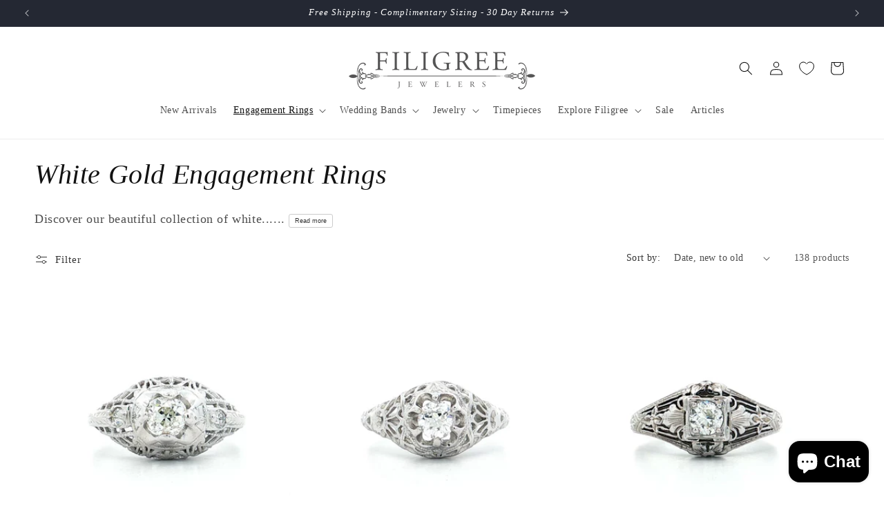

--- FILE ---
content_type: text/html; charset=utf-8
request_url: https://filigreejewelers.com/collections/white-gold-engagement-rings?page=4
body_size: 47130
content:
<!doctype html>
<html class="no-js" lang="en">
  <head>
    <meta charset="utf-8">
    <meta http-equiv="X-UA-Compatible" content="IE=edge">
    <meta name="viewport" content="width=device-width,initial-scale=1">
    <meta name="theme-color" content="">
    <link rel="canonical" href="https://filigreejewelers.com/collections/white-gold-engagement-rings?page=4"><link rel="icon" type="image/png" href="//filigreejewelers.com/cdn/shop/files/icon.webp?crop=center&height=32&v=1724777022&width=32"><title>
      White Gold Engagement Rings
 &ndash; Page 4 &ndash; Filigree Jewelers</title>

    
      <meta name="description" content="Discover our beautiful collection of white gold engagement rings.  Born from a blend of gold and palladium or nickel, white gold emerged as a shimmering alternative to its yellow counterpart in the 1920s. As the world danced through the Jazz Age and Art Deco periods, this radiant alloy captured hearts with its modern g">
    

    

<meta property="og:site_name" content="Filigree Jewelers">
<meta property="og:url" content="https://filigreejewelers.com/collections/white-gold-engagement-rings?page=4">
<meta property="og:title" content="White Gold Engagement Rings">
<meta property="og:type" content="website">
<meta property="og:description" content="Discover our beautiful collection of white gold engagement rings.  Born from a blend of gold and palladium or nickel, white gold emerged as a shimmering alternative to its yellow counterpart in the 1920s. As the world danced through the Jazz Age and Art Deco periods, this radiant alloy captured hearts with its modern g"><meta property="og:image" content="http://filigreejewelers.com/cdn/shop/collections/AHP-1190.jpg?v=1747169924">
  <meta property="og:image:secure_url" content="https://filigreejewelers.com/cdn/shop/collections/AHP-1190.jpg?v=1747169924">
  <meta property="og:image:width" content="1303">
  <meta property="og:image:height" content="1629"><meta name="twitter:card" content="summary_large_image">
<meta name="twitter:title" content="White Gold Engagement Rings">
<meta name="twitter:description" content="Discover our beautiful collection of white gold engagement rings.  Born from a blend of gold and palladium or nickel, white gold emerged as a shimmering alternative to its yellow counterpart in the 1920s. As the world danced through the Jazz Age and Art Deco periods, this radiant alloy captured hearts with its modern g">


    <script src="//filigreejewelers.com/cdn/shop/t/40/assets/constants.js?v=58251544750838685771762541308" defer="defer"></script>
    <script src="//filigreejewelers.com/cdn/shop/t/40/assets/pubsub.js?v=158357773527763999511762541308" defer="defer"></script>
    <script src="//filigreejewelers.com/cdn/shop/t/40/assets/global.js?v=54939145903281508041762541308" defer="defer"></script><!-- Google tag (gtag.js) -->
    <script async src="https://www.googletagmanager.com/gtag/js?id=G-V889GXXNW1"></script>
    <script>
      window.dataLayer = window.dataLayer || [];
      function gtag(){dataLayer.push(arguments);}
      gtag('js', new Date());

      gtag('config', 'G-V889GXXNW1');
    </script>

    <!-- Hotjar Tracking Code for https://filigreejewelers.com/ -->
    <script>
        (function(h,o,t,j,a,r){
            h.hj=h.hj||function(){(h.hj.q=h.hj.q||[]).push(arguments)};
            h._hjSettings={hjid:3330389,hjsv:6};
            a=o.getElementsByTagName('head')[0];
            r=o.createElement('script');r.async=1;
            r.src=t+h._hjSettings.hjid+j+h._hjSettings.hjsv;
            a.appendChild(r);
        })(window,document,'https://static.hotjar.com/c/hotjar-','.js?sv=');
    </script>

    <script>window.performance && window.performance.mark && window.performance.mark('shopify.content_for_header.start');</script><meta name="facebook-domain-verification" content="hwh4u3deg8mr1t46s7bpqhqsxpkh1p">
<meta name="google-site-verification" content="ZmgYOEpgnjHq2CfcX7Hg9ViNokBP131Lk2ECWHFMnxQ">
<meta id="shopify-digital-wallet" name="shopify-digital-wallet" content="/68050256160/digital_wallets/dialog">
<meta name="shopify-checkout-api-token" content="02943e3ce9c74cf3429d96f0f3bafc68">
<meta id="in-context-paypal-metadata" data-shop-id="68050256160" data-venmo-supported="false" data-environment="production" data-locale="en_US" data-paypal-v4="true" data-currency="USD">
<link rel="alternate" type="application/atom+xml" title="Feed" href="/collections/white-gold-engagement-rings.atom" />
<link rel="prev" href="/collections/white-gold-engagement-rings?page=3">
<link rel="next" href="/collections/white-gold-engagement-rings?page=5">
<link rel="alternate" type="application/json+oembed" href="https://filigreejewelers.com/collections/white-gold-engagement-rings.oembed?page=4">
<script async="async" src="/checkouts/internal/preloads.js?locale=en-US"></script>
<link rel="preconnect" href="https://shop.app" crossorigin="anonymous">
<script async="async" src="https://shop.app/checkouts/internal/preloads.js?locale=en-US&shop_id=68050256160" crossorigin="anonymous"></script>
<script id="apple-pay-shop-capabilities" type="application/json">{"shopId":68050256160,"countryCode":"US","currencyCode":"USD","merchantCapabilities":["supports3DS"],"merchantId":"gid:\/\/shopify\/Shop\/68050256160","merchantName":"Filigree Jewelers","requiredBillingContactFields":["postalAddress","email","phone"],"requiredShippingContactFields":["postalAddress","email","phone"],"shippingType":"shipping","supportedNetworks":["visa","masterCard","amex","discover","elo","jcb"],"total":{"type":"pending","label":"Filigree Jewelers","amount":"1.00"},"shopifyPaymentsEnabled":true,"supportsSubscriptions":true}</script>
<script id="shopify-features" type="application/json">{"accessToken":"02943e3ce9c74cf3429d96f0f3bafc68","betas":["rich-media-storefront-analytics"],"domain":"filigreejewelers.com","predictiveSearch":true,"shopId":68050256160,"locale":"en"}</script>
<script>var Shopify = Shopify || {};
Shopify.shop = "filigree-store.myshopify.com";
Shopify.locale = "en";
Shopify.currency = {"active":"USD","rate":"1.0"};
Shopify.country = "US";
Shopify.theme = {"name":"Holiday 2025","id":183926718752,"schema_name":"Dawn","schema_version":"11.0.0","theme_store_id":887,"role":"main"};
Shopify.theme.handle = "null";
Shopify.theme.style = {"id":null,"handle":null};
Shopify.cdnHost = "filigreejewelers.com/cdn";
Shopify.routes = Shopify.routes || {};
Shopify.routes.root = "/";</script>
<script type="module">!function(o){(o.Shopify=o.Shopify||{}).modules=!0}(window);</script>
<script>!function(o){function n(){var o=[];function n(){o.push(Array.prototype.slice.apply(arguments))}return n.q=o,n}var t=o.Shopify=o.Shopify||{};t.loadFeatures=n(),t.autoloadFeatures=n()}(window);</script>
<script>
  window.ShopifyPay = window.ShopifyPay || {};
  window.ShopifyPay.apiHost = "shop.app\/pay";
  window.ShopifyPay.redirectState = null;
</script>
<script id="shop-js-analytics" type="application/json">{"pageType":"collection"}</script>
<script defer="defer" async type="module" src="//filigreejewelers.com/cdn/shopifycloud/shop-js/modules/v2/client.init-shop-cart-sync_C5BV16lS.en.esm.js"></script>
<script defer="defer" async type="module" src="//filigreejewelers.com/cdn/shopifycloud/shop-js/modules/v2/chunk.common_CygWptCX.esm.js"></script>
<script type="module">
  await import("//filigreejewelers.com/cdn/shopifycloud/shop-js/modules/v2/client.init-shop-cart-sync_C5BV16lS.en.esm.js");
await import("//filigreejewelers.com/cdn/shopifycloud/shop-js/modules/v2/chunk.common_CygWptCX.esm.js");

  window.Shopify.SignInWithShop?.initShopCartSync?.({"fedCMEnabled":true,"windoidEnabled":true});

</script>
<script>
  window.Shopify = window.Shopify || {};
  if (!window.Shopify.featureAssets) window.Shopify.featureAssets = {};
  window.Shopify.featureAssets['shop-js'] = {"shop-cart-sync":["modules/v2/client.shop-cart-sync_ZFArdW7E.en.esm.js","modules/v2/chunk.common_CygWptCX.esm.js"],"init-fed-cm":["modules/v2/client.init-fed-cm_CmiC4vf6.en.esm.js","modules/v2/chunk.common_CygWptCX.esm.js"],"shop-button":["modules/v2/client.shop-button_tlx5R9nI.en.esm.js","modules/v2/chunk.common_CygWptCX.esm.js"],"shop-cash-offers":["modules/v2/client.shop-cash-offers_DOA2yAJr.en.esm.js","modules/v2/chunk.common_CygWptCX.esm.js","modules/v2/chunk.modal_D71HUcav.esm.js"],"init-windoid":["modules/v2/client.init-windoid_sURxWdc1.en.esm.js","modules/v2/chunk.common_CygWptCX.esm.js"],"shop-toast-manager":["modules/v2/client.shop-toast-manager_ClPi3nE9.en.esm.js","modules/v2/chunk.common_CygWptCX.esm.js"],"init-shop-email-lookup-coordinator":["modules/v2/client.init-shop-email-lookup-coordinator_B8hsDcYM.en.esm.js","modules/v2/chunk.common_CygWptCX.esm.js"],"init-shop-cart-sync":["modules/v2/client.init-shop-cart-sync_C5BV16lS.en.esm.js","modules/v2/chunk.common_CygWptCX.esm.js"],"avatar":["modules/v2/client.avatar_BTnouDA3.en.esm.js"],"pay-button":["modules/v2/client.pay-button_FdsNuTd3.en.esm.js","modules/v2/chunk.common_CygWptCX.esm.js"],"init-customer-accounts":["modules/v2/client.init-customer-accounts_DxDtT_ad.en.esm.js","modules/v2/client.shop-login-button_C5VAVYt1.en.esm.js","modules/v2/chunk.common_CygWptCX.esm.js","modules/v2/chunk.modal_D71HUcav.esm.js"],"init-shop-for-new-customer-accounts":["modules/v2/client.init-shop-for-new-customer-accounts_ChsxoAhi.en.esm.js","modules/v2/client.shop-login-button_C5VAVYt1.en.esm.js","modules/v2/chunk.common_CygWptCX.esm.js","modules/v2/chunk.modal_D71HUcav.esm.js"],"shop-login-button":["modules/v2/client.shop-login-button_C5VAVYt1.en.esm.js","modules/v2/chunk.common_CygWptCX.esm.js","modules/v2/chunk.modal_D71HUcav.esm.js"],"init-customer-accounts-sign-up":["modules/v2/client.init-customer-accounts-sign-up_CPSyQ0Tj.en.esm.js","modules/v2/client.shop-login-button_C5VAVYt1.en.esm.js","modules/v2/chunk.common_CygWptCX.esm.js","modules/v2/chunk.modal_D71HUcav.esm.js"],"shop-follow-button":["modules/v2/client.shop-follow-button_Cva4Ekp9.en.esm.js","modules/v2/chunk.common_CygWptCX.esm.js","modules/v2/chunk.modal_D71HUcav.esm.js"],"checkout-modal":["modules/v2/client.checkout-modal_BPM8l0SH.en.esm.js","modules/v2/chunk.common_CygWptCX.esm.js","modules/v2/chunk.modal_D71HUcav.esm.js"],"lead-capture":["modules/v2/client.lead-capture_Bi8yE_yS.en.esm.js","modules/v2/chunk.common_CygWptCX.esm.js","modules/v2/chunk.modal_D71HUcav.esm.js"],"shop-login":["modules/v2/client.shop-login_D6lNrXab.en.esm.js","modules/v2/chunk.common_CygWptCX.esm.js","modules/v2/chunk.modal_D71HUcav.esm.js"],"payment-terms":["modules/v2/client.payment-terms_CZxnsJam.en.esm.js","modules/v2/chunk.common_CygWptCX.esm.js","modules/v2/chunk.modal_D71HUcav.esm.js"]};
</script>
<script>(function() {
  var isLoaded = false;
  function asyncLoad() {
    if (isLoaded) return;
    isLoaded = true;
    var urls = ["https:\/\/cdn.shopify.com\/s\/files\/1\/0680\/5025\/6160\/t\/4\/assets\/affirmShopify.js?v=1674103543\u0026shop=filigree-store.myshopify.com","\/\/cdn.shopify.com\/proxy\/52fb65b080c976608628c8c4715fd87052a3045c94efde76213b16eb9a3f71d7\/ultimaterecentlyviewed.com\/script_tag.min.js?shop=filigree-store.myshopify.com\u0026sp-cache-control=cHVibGljLCBtYXgtYWdlPTkwMA","https:\/\/storage.nfcube.com\/instafeed-63cc96bcee83f716cdcccfbb6fe0bb6c.js?shop=filigree-store.myshopify.com"];
    for (var i = 0; i < urls.length; i++) {
      var s = document.createElement('script');
      s.type = 'text/javascript';
      s.async = true;
      s.src = urls[i];
      var x = document.getElementsByTagName('script')[0];
      x.parentNode.insertBefore(s, x);
    }
  };
  if(window.attachEvent) {
    window.attachEvent('onload', asyncLoad);
  } else {
    window.addEventListener('load', asyncLoad, false);
  }
})();</script>
<script id="__st">var __st={"a":68050256160,"offset":-21600,"reqid":"1df6dd24-1b79-448e-bd65-100cd97f2ce7-1768801585","pageurl":"filigreejewelers.com\/collections\/white-gold-engagement-rings?page=4","u":"e78b89f450c9","p":"collection","rtyp":"collection","rid":462175797536};</script>
<script>window.ShopifyPaypalV4VisibilityTracking = true;</script>
<script id="captcha-bootstrap">!function(){'use strict';const t='contact',e='account',n='new_comment',o=[[t,t],['blogs',n],['comments',n],[t,'customer']],c=[[e,'customer_login'],[e,'guest_login'],[e,'recover_customer_password'],[e,'create_customer']],r=t=>t.map((([t,e])=>`form[action*='/${t}']:not([data-nocaptcha='true']) input[name='form_type'][value='${e}']`)).join(','),a=t=>()=>t?[...document.querySelectorAll(t)].map((t=>t.form)):[];function s(){const t=[...o],e=r(t);return a(e)}const i='password',u='form_key',d=['recaptcha-v3-token','g-recaptcha-response','h-captcha-response',i],f=()=>{try{return window.sessionStorage}catch{return}},m='__shopify_v',_=t=>t.elements[u];function p(t,e,n=!1){try{const o=window.sessionStorage,c=JSON.parse(o.getItem(e)),{data:r}=function(t){const{data:e,action:n}=t;return t[m]||n?{data:e,action:n}:{data:t,action:n}}(c);for(const[e,n]of Object.entries(r))t.elements[e]&&(t.elements[e].value=n);n&&o.removeItem(e)}catch(o){console.error('form repopulation failed',{error:o})}}const l='form_type',E='cptcha';function T(t){t.dataset[E]=!0}const w=window,h=w.document,L='Shopify',v='ce_forms',y='captcha';let A=!1;((t,e)=>{const n=(g='f06e6c50-85a8-45c8-87d0-21a2b65856fe',I='https://cdn.shopify.com/shopifycloud/storefront-forms-hcaptcha/ce_storefront_forms_captcha_hcaptcha.v1.5.2.iife.js',D={infoText:'Protected by hCaptcha',privacyText:'Privacy',termsText:'Terms'},(t,e,n)=>{const o=w[L][v],c=o.bindForm;if(c)return c(t,g,e,D).then(n);var r;o.q.push([[t,g,e,D],n]),r=I,A||(h.body.append(Object.assign(h.createElement('script'),{id:'captcha-provider',async:!0,src:r})),A=!0)});var g,I,D;w[L]=w[L]||{},w[L][v]=w[L][v]||{},w[L][v].q=[],w[L][y]=w[L][y]||{},w[L][y].protect=function(t,e){n(t,void 0,e),T(t)},Object.freeze(w[L][y]),function(t,e,n,w,h,L){const[v,y,A,g]=function(t,e,n){const i=e?o:[],u=t?c:[],d=[...i,...u],f=r(d),m=r(i),_=r(d.filter((([t,e])=>n.includes(e))));return[a(f),a(m),a(_),s()]}(w,h,L),I=t=>{const e=t.target;return e instanceof HTMLFormElement?e:e&&e.form},D=t=>v().includes(t);t.addEventListener('submit',(t=>{const e=I(t);if(!e)return;const n=D(e)&&!e.dataset.hcaptchaBound&&!e.dataset.recaptchaBound,o=_(e),c=g().includes(e)&&(!o||!o.value);(n||c)&&t.preventDefault(),c&&!n&&(function(t){try{if(!f())return;!function(t){const e=f();if(!e)return;const n=_(t);if(!n)return;const o=n.value;o&&e.removeItem(o)}(t);const e=Array.from(Array(32),(()=>Math.random().toString(36)[2])).join('');!function(t,e){_(t)||t.append(Object.assign(document.createElement('input'),{type:'hidden',name:u})),t.elements[u].value=e}(t,e),function(t,e){const n=f();if(!n)return;const o=[...t.querySelectorAll(`input[type='${i}']`)].map((({name:t})=>t)),c=[...d,...o],r={};for(const[a,s]of new FormData(t).entries())c.includes(a)||(r[a]=s);n.setItem(e,JSON.stringify({[m]:1,action:t.action,data:r}))}(t,e)}catch(e){console.error('failed to persist form',e)}}(e),e.submit())}));const S=(t,e)=>{t&&!t.dataset[E]&&(n(t,e.some((e=>e===t))),T(t))};for(const o of['focusin','change'])t.addEventListener(o,(t=>{const e=I(t);D(e)&&S(e,y())}));const B=e.get('form_key'),M=e.get(l),P=B&&M;t.addEventListener('DOMContentLoaded',(()=>{const t=y();if(P)for(const e of t)e.elements[l].value===M&&p(e,B);[...new Set([...A(),...v().filter((t=>'true'===t.dataset.shopifyCaptcha))])].forEach((e=>S(e,t)))}))}(h,new URLSearchParams(w.location.search),n,t,e,['guest_login'])})(!0,!1)}();</script>
<script integrity="sha256-4kQ18oKyAcykRKYeNunJcIwy7WH5gtpwJnB7kiuLZ1E=" data-source-attribution="shopify.loadfeatures" defer="defer" src="//filigreejewelers.com/cdn/shopifycloud/storefront/assets/storefront/load_feature-a0a9edcb.js" crossorigin="anonymous"></script>
<script crossorigin="anonymous" defer="defer" src="//filigreejewelers.com/cdn/shopifycloud/storefront/assets/shopify_pay/storefront-65b4c6d7.js?v=20250812"></script>
<script data-source-attribution="shopify.dynamic_checkout.dynamic.init">var Shopify=Shopify||{};Shopify.PaymentButton=Shopify.PaymentButton||{isStorefrontPortableWallets:!0,init:function(){window.Shopify.PaymentButton.init=function(){};var t=document.createElement("script");t.src="https://filigreejewelers.com/cdn/shopifycloud/portable-wallets/latest/portable-wallets.en.js",t.type="module",document.head.appendChild(t)}};
</script>
<script data-source-attribution="shopify.dynamic_checkout.buyer_consent">
  function portableWalletsHideBuyerConsent(e){var t=document.getElementById("shopify-buyer-consent"),n=document.getElementById("shopify-subscription-policy-button");t&&n&&(t.classList.add("hidden"),t.setAttribute("aria-hidden","true"),n.removeEventListener("click",e))}function portableWalletsShowBuyerConsent(e){var t=document.getElementById("shopify-buyer-consent"),n=document.getElementById("shopify-subscription-policy-button");t&&n&&(t.classList.remove("hidden"),t.removeAttribute("aria-hidden"),n.addEventListener("click",e))}window.Shopify?.PaymentButton&&(window.Shopify.PaymentButton.hideBuyerConsent=portableWalletsHideBuyerConsent,window.Shopify.PaymentButton.showBuyerConsent=portableWalletsShowBuyerConsent);
</script>
<script data-source-attribution="shopify.dynamic_checkout.cart.bootstrap">document.addEventListener("DOMContentLoaded",(function(){function t(){return document.querySelector("shopify-accelerated-checkout-cart, shopify-accelerated-checkout")}if(t())Shopify.PaymentButton.init();else{new MutationObserver((function(e,n){t()&&(Shopify.PaymentButton.init(),n.disconnect())})).observe(document.body,{childList:!0,subtree:!0})}}));
</script>
<link id="shopify-accelerated-checkout-styles" rel="stylesheet" media="screen" href="https://filigreejewelers.com/cdn/shopifycloud/portable-wallets/latest/accelerated-checkout-backwards-compat.css" crossorigin="anonymous">
<style id="shopify-accelerated-checkout-cart">
        #shopify-buyer-consent {
  margin-top: 1em;
  display: inline-block;
  width: 100%;
}

#shopify-buyer-consent.hidden {
  display: none;
}

#shopify-subscription-policy-button {
  background: none;
  border: none;
  padding: 0;
  text-decoration: underline;
  font-size: inherit;
  cursor: pointer;
}

#shopify-subscription-policy-button::before {
  box-shadow: none;
}

      </style>
<script id="sections-script" data-sections="header" defer="defer" src="//filigreejewelers.com/cdn/shop/t/40/compiled_assets/scripts.js?16111"></script>
<script>window.performance && window.performance.mark && window.performance.mark('shopify.content_for_header.end');</script>


    <style data-shopify>
      
      
      
      
      

      
        :root,
        .color-background-1 {
          --color-background: 255,255,255;
        
          --gradient-background: #ffffff;
        
        --color-foreground: 18,18,18;
        --color-shadow: 18,18,18;
        --color-button: 18,18,18;
        --color-button-text: 255,255,255;
        --color-secondary-button: 255,255,255;
        --color-secondary-button-text: 18,18,18;
        --color-link: 18,18,18;
        --color-badge-foreground: 18,18,18;
        --color-badge-background: 255,255,255;
        --color-badge-border: 18,18,18;
        --payment-terms-background-color: rgb(255 255 255);
      }
      
        
        .color-background-2 {
          --color-background: 243,243,243;
        
          --gradient-background: #f3f3f3;
        
        --color-foreground: 18,18,18;
        --color-shadow: 18,18,18;
        --color-button: 18,18,18;
        --color-button-text: 243,243,243;
        --color-secondary-button: 243,243,243;
        --color-secondary-button-text: 18,18,18;
        --color-link: 18,18,18;
        --color-badge-foreground: 18,18,18;
        --color-badge-background: 243,243,243;
        --color-badge-border: 18,18,18;
        --payment-terms-background-color: rgb(243 243 243);
      }
      
        
        .color-inverse {
          --color-background: 36,40,51;
        
          --gradient-background: #242833;
        
        --color-foreground: 255,255,255;
        --color-shadow: 18,18,18;
        --color-button: 255,255,255;
        --color-button-text: 0,0,0;
        --color-secondary-button: 36,40,51;
        --color-secondary-button-text: 255,255,255;
        --color-link: 255,255,255;
        --color-badge-foreground: 255,255,255;
        --color-badge-background: 36,40,51;
        --color-badge-border: 255,255,255;
        --payment-terms-background-color: rgb(36 40 51);
      }
      
        
        .color-accent-1 {
          --color-background: 18,18,18;
        
          --gradient-background: #121212;
        
        --color-foreground: 255,255,255;
        --color-shadow: 18,18,18;
        --color-button: 255,255,255;
        --color-button-text: 18,18,18;
        --color-secondary-button: 18,18,18;
        --color-secondary-button-text: 255,255,255;
        --color-link: 255,255,255;
        --color-badge-foreground: 255,255,255;
        --color-badge-background: 18,18,18;
        --color-badge-border: 255,255,255;
        --payment-terms-background-color: rgb(18 18 18);
      }
      
        
        .color-accent-2 {
          --color-background: 51,79,180;
        
          --gradient-background: #334fb4;
        
        --color-foreground: 255,255,255;
        --color-shadow: 18,18,18;
        --color-button: 255,255,255;
        --color-button-text: 51,79,180;
        --color-secondary-button: 51,79,180;
        --color-secondary-button-text: 255,255,255;
        --color-link: 255,255,255;
        --color-badge-foreground: 255,255,255;
        --color-badge-background: 51,79,180;
        --color-badge-border: 255,255,255;
        --payment-terms-background-color: rgb(51 79 180);
      }
      
        
        .color-scheme-53ddcff7-650d-4316-8658-fc9a415619e5 {
          --color-background: 255,255,255;
        
          --gradient-background: #ffffff;
        
        --color-foreground: 18,18,18;
        --color-shadow: 18,18,18;
        --color-button: 255,255,255;
        --color-button-text: 255,255,255;
        --color-secondary-button: 255,255,255;
        --color-secondary-button-text: 18,18,18;
        --color-link: 18,18,18;
        --color-badge-foreground: 18,18,18;
        --color-badge-background: 255,255,255;
        --color-badge-border: 18,18,18;
        --payment-terms-background-color: rgb(255 255 255);
      }
      

      body, .color-background-1, .color-background-2, .color-inverse, .color-accent-1, .color-accent-2, .color-scheme-53ddcff7-650d-4316-8658-fc9a415619e5 {
        color: rgba(var(--color-foreground), 0.75);
        background-color: rgb(var(--color-background));
      }

      :root {
        --font-body-family: Garamond, Baskerville, Caslon, serif;
        --font-body-style: normal;
        --font-body-weight: 400;
        --font-body-weight-bold: 700;

        --font-heading-family: Garamond, Baskerville, Caslon, serif;
        --font-heading-style: italic;
        --font-heading-weight: 400;

        --font-body-scale: 1.0;
        --font-heading-scale: 1.0;

        --media-padding: px;
        --media-border-opacity: 0.05;
        --media-border-width: 1px;
        --media-radius: 0px;
        --media-shadow-opacity: 0.0;
        --media-shadow-horizontal-offset: 0px;
        --media-shadow-vertical-offset: -40px;
        --media-shadow-blur-radius: 5px;
        --media-shadow-visible: 0;

        --page-width: 150rem;
        --page-width-margin: 0rem;

        --product-card-image-padding: 0.0rem;
        --product-card-corner-radius: 0.0rem;
        --product-card-text-alignment: left;
        --product-card-border-width: 0.0rem;
        --product-card-border-opacity: 0.1;
        --product-card-shadow-opacity: 0.0;
        --product-card-shadow-visible: 0;
        --product-card-shadow-horizontal-offset: 0.0rem;
        --product-card-shadow-vertical-offset: 0.4rem;
        --product-card-shadow-blur-radius: 0.5rem;

        --collection-card-image-padding: 0.0rem;
        --collection-card-corner-radius: 0.0rem;
        --collection-card-text-alignment: left;
        --collection-card-border-width: 0.0rem;
        --collection-card-border-opacity: 0.1;
        --collection-card-shadow-opacity: 0.0;
        --collection-card-shadow-visible: 0;
        --collection-card-shadow-horizontal-offset: 0.0rem;
        --collection-card-shadow-vertical-offset: 0.4rem;
        --collection-card-shadow-blur-radius: 0.5rem;

        --blog-card-image-padding: 0.0rem;
        --blog-card-corner-radius: 0.0rem;
        --blog-card-text-alignment: left;
        --blog-card-border-width: 0.0rem;
        --blog-card-border-opacity: 0.1;
        --blog-card-shadow-opacity: 0.0;
        --blog-card-shadow-visible: 0;
        --blog-card-shadow-horizontal-offset: 0.0rem;
        --blog-card-shadow-vertical-offset: 0.4rem;
        --blog-card-shadow-blur-radius: 0.5rem;

        --badge-corner-radius: 4.0rem;

        --popup-border-width: 1px;
        --popup-border-opacity: 0.1;
        --popup-corner-radius: 0px;
        --popup-shadow-opacity: 0.05;
        --popup-shadow-horizontal-offset: 0px;
        --popup-shadow-vertical-offset: 4px;
        --popup-shadow-blur-radius: 5px;

        --drawer-border-width: 1px;
        --drawer-border-opacity: 0.1;
        --drawer-shadow-opacity: 0.0;
        --drawer-shadow-horizontal-offset: 0px;
        --drawer-shadow-vertical-offset: 4px;
        --drawer-shadow-blur-radius: 5px;

        --spacing-sections-desktop: 0px;
        --spacing-sections-mobile: 0px;

        --grid-desktop-vertical-spacing: 8px;
        --grid-desktop-horizontal-spacing: 8px;
        --grid-mobile-vertical-spacing: 4px;
        --grid-mobile-horizontal-spacing: 4px;

        --text-boxes-border-opacity: 0.1;
        --text-boxes-border-width: 0px;
        --text-boxes-radius: 0px;
        --text-boxes-shadow-opacity: 0.0;
        --text-boxes-shadow-visible: 0;
        --text-boxes-shadow-horizontal-offset: 0px;
        --text-boxes-shadow-vertical-offset: 4px;
        --text-boxes-shadow-blur-radius: 5px;

        --buttons-radius: 0px;
        --buttons-radius-outset: 0px;
        --buttons-border-width: 1px;
        --buttons-border-opacity: 1.0;
        --buttons-shadow-opacity: 0.0;
        --buttons-shadow-visible: 0;
        --buttons-shadow-horizontal-offset: 0px;
        --buttons-shadow-vertical-offset: 4px;
        --buttons-shadow-blur-radius: 5px;
        --buttons-border-offset: 0px;

        --inputs-radius: 0px;
        --inputs-border-width: 1px;
        --inputs-border-opacity: 0.55;
        --inputs-shadow-opacity: 0.0;
        --inputs-shadow-horizontal-offset: 0px;
        --inputs-margin-offset: 0px;
        --inputs-shadow-vertical-offset: 4px;
        --inputs-shadow-blur-radius: 5px;
        --inputs-radius-outset: 0px;

        --variant-pills-radius: 40px;
        --variant-pills-border-width: 1px;
        --variant-pills-border-opacity: 0.55;
        --variant-pills-shadow-opacity: 0.0;
        --variant-pills-shadow-horizontal-offset: 0px;
        --variant-pills-shadow-vertical-offset: 4px;
        --variant-pills-shadow-blur-radius: 5px;
      }

      *,
      *::before,
      *::after {
        box-sizing: inherit;
      }

      html {
        box-sizing: border-box;
        font-size: calc(var(--font-body-scale) * 62.5%);
        height: 100%;
      }

      body {
        display: grid;
        grid-template-rows: auto auto 1fr auto;
        grid-template-columns: 100%;
        min-height: 100%;
        margin: 0;
        font-size: 1.5rem;
        letter-spacing: 0.06rem;
        line-height: calc(1 + 0.8 / var(--font-body-scale));
        font-family: var(--font-body-family);
        font-style: var(--font-body-style);
        font-weight: var(--font-body-weight);
      }

      @media screen and (min-width: 750px) {
        body {
          font-size: 1.6rem;
        }
      }
    </style>

    <link href="//filigreejewelers.com/cdn/shop/t/40/assets/base.css?v=165191016556652226921762541308" rel="stylesheet" type="text/css" media="all" />
<link href="//filigreejewelers.com/cdn/shop/t/40/assets/component-localization-form.css?v=143319823105703127341762541308" rel="stylesheet" type="text/css" media="all" />
      <script src="//filigreejewelers.com/cdn/shop/t/40/assets/localization-form.js?v=161644695336821385561762541308" defer="defer"></script><link
        rel="stylesheet"
        href="//filigreejewelers.com/cdn/shop/t/40/assets/component-predictive-search.css?v=118923337488134913561762541308"
        media="print"
        onload="this.media='all'"
      ><script>
      document.documentElement.className = document.documentElement.className.replace('no-js', 'js');
      if (Shopify.designMode) {
        document.documentElement.classList.add('shopify-design-mode');
      }
    </script>
  <!-- BEGIN app block: shopify://apps/klaviyo-email-marketing-sms/blocks/klaviyo-onsite-embed/2632fe16-c075-4321-a88b-50b567f42507 -->












  <script async src="https://static.klaviyo.com/onsite/js/WEwfkd/klaviyo.js?company_id=WEwfkd"></script>
  <script>!function(){if(!window.klaviyo){window._klOnsite=window._klOnsite||[];try{window.klaviyo=new Proxy({},{get:function(n,i){return"push"===i?function(){var n;(n=window._klOnsite).push.apply(n,arguments)}:function(){for(var n=arguments.length,o=new Array(n),w=0;w<n;w++)o[w]=arguments[w];var t="function"==typeof o[o.length-1]?o.pop():void 0,e=new Promise((function(n){window._klOnsite.push([i].concat(o,[function(i){t&&t(i),n(i)}]))}));return e}}})}catch(n){window.klaviyo=window.klaviyo||[],window.klaviyo.push=function(){var n;(n=window._klOnsite).push.apply(n,arguments)}}}}();</script>

  




  <script>
    window.klaviyoReviewsProductDesignMode = false
  </script>



  <!-- BEGIN app snippet: customer-hub-data --><script>
  if (!window.customerHub) {
    window.customerHub = {};
  }
  window.customerHub.storefrontRoutes = {
    login: "https://filigreejewelers.com/customer_authentication/redirect?locale=en&region_country=US?return_url=%2F%23k-hub",
    register: "/account/register?return_url=%2F%23k-hub",
    logout: "/account/logout",
    profile: "/account",
    addresses: "/account/addresses",
  };
  
  window.customerHub.userId = null;
  
  window.customerHub.storeDomain = "filigree-store.myshopify.com";

  

  
    window.customerHub.storeLocale = {
        currentLanguage: 'en',
        currentCountry: 'US',
        availableLanguages: [
          
            {
              iso_code: 'en',
              endonym_name: 'English'
            }
          
        ],
        availableCountries: [
          
            {
              iso_code: 'AU',
              name: 'Australia',
              currency_code: 'AUD'
            },
          
            {
              iso_code: 'AT',
              name: 'Austria',
              currency_code: 'EUR'
            },
          
            {
              iso_code: 'BE',
              name: 'Belgium',
              currency_code: 'EUR'
            },
          
            {
              iso_code: 'CA',
              name: 'Canada',
              currency_code: 'CAD'
            },
          
            {
              iso_code: 'CZ',
              name: 'Czechia',
              currency_code: 'CZK'
            },
          
            {
              iso_code: 'DK',
              name: 'Denmark',
              currency_code: 'DKK'
            },
          
            {
              iso_code: 'FI',
              name: 'Finland',
              currency_code: 'EUR'
            },
          
            {
              iso_code: 'FR',
              name: 'France',
              currency_code: 'EUR'
            },
          
            {
              iso_code: 'DE',
              name: 'Germany',
              currency_code: 'EUR'
            },
          
            {
              iso_code: 'HK',
              name: 'Hong Kong SAR',
              currency_code: 'HKD'
            },
          
            {
              iso_code: 'IE',
              name: 'Ireland',
              currency_code: 'EUR'
            },
          
            {
              iso_code: 'IL',
              name: 'Israel',
              currency_code: 'ILS'
            },
          
            {
              iso_code: 'IT',
              name: 'Italy',
              currency_code: 'EUR'
            },
          
            {
              iso_code: 'JP',
              name: 'Japan',
              currency_code: 'JPY'
            },
          
            {
              iso_code: 'MY',
              name: 'Malaysia',
              currency_code: 'MYR'
            },
          
            {
              iso_code: 'NL',
              name: 'Netherlands',
              currency_code: 'EUR'
            },
          
            {
              iso_code: 'NZ',
              name: 'New Zealand',
              currency_code: 'NZD'
            },
          
            {
              iso_code: 'NO',
              name: 'Norway',
              currency_code: 'USD'
            },
          
            {
              iso_code: 'PL',
              name: 'Poland',
              currency_code: 'PLN'
            },
          
            {
              iso_code: 'PT',
              name: 'Portugal',
              currency_code: 'EUR'
            },
          
            {
              iso_code: 'SG',
              name: 'Singapore',
              currency_code: 'SGD'
            },
          
            {
              iso_code: 'KR',
              name: 'South Korea',
              currency_code: 'KRW'
            },
          
            {
              iso_code: 'ES',
              name: 'Spain',
              currency_code: 'EUR'
            },
          
            {
              iso_code: 'SE',
              name: 'Sweden',
              currency_code: 'SEK'
            },
          
            {
              iso_code: 'CH',
              name: 'Switzerland',
              currency_code: 'CHF'
            },
          
            {
              iso_code: 'AE',
              name: 'United Arab Emirates',
              currency_code: 'AED'
            },
          
            {
              iso_code: 'GB',
              name: 'United Kingdom',
              currency_code: 'GBP'
            },
          
            {
              iso_code: 'US',
              name: 'United States',
              currency_code: 'USD'
            }
          
        ]
    };
  
</script>
<!-- END app snippet -->





<!-- END app block --><script src="https://cdn.shopify.com/extensions/cfc76123-b24f-4e9a-a1dc-585518796af7/forms-2294/assets/shopify-forms-loader.js" type="text/javascript" defer="defer"></script>
<script src="https://cdn.shopify.com/extensions/7bc9bb47-adfa-4267-963e-cadee5096caf/inbox-1252/assets/inbox-chat-loader.js" type="text/javascript" defer="defer"></script>
<link href="https://cdn.shopify.com/extensions/019bc237-e6a0-75fa-a84b-a22337af908e/swish-formerly-wishlist-king-218/assets/component-wishlist-link-block.css" rel="stylesheet" type="text/css" media="all">
<link href="https://monorail-edge.shopifysvc.com" rel="dns-prefetch">
<script>(function(){if ("sendBeacon" in navigator && "performance" in window) {try {var session_token_from_headers = performance.getEntriesByType('navigation')[0].serverTiming.find(x => x.name == '_s').description;} catch {var session_token_from_headers = undefined;}var session_cookie_matches = document.cookie.match(/_shopify_s=([^;]*)/);var session_token_from_cookie = session_cookie_matches && session_cookie_matches.length === 2 ? session_cookie_matches[1] : "";var session_token = session_token_from_headers || session_token_from_cookie || "";function handle_abandonment_event(e) {var entries = performance.getEntries().filter(function(entry) {return /monorail-edge.shopifysvc.com/.test(entry.name);});if (!window.abandonment_tracked && entries.length === 0) {window.abandonment_tracked = true;var currentMs = Date.now();var navigation_start = performance.timing.navigationStart;var payload = {shop_id: 68050256160,url: window.location.href,navigation_start,duration: currentMs - navigation_start,session_token,page_type: "collection"};window.navigator.sendBeacon("https://monorail-edge.shopifysvc.com/v1/produce", JSON.stringify({schema_id: "online_store_buyer_site_abandonment/1.1",payload: payload,metadata: {event_created_at_ms: currentMs,event_sent_at_ms: currentMs}}));}}window.addEventListener('pagehide', handle_abandonment_event);}}());</script>
<script id="web-pixels-manager-setup">(function e(e,d,r,n,o){if(void 0===o&&(o={}),!Boolean(null===(a=null===(i=window.Shopify)||void 0===i?void 0:i.analytics)||void 0===a?void 0:a.replayQueue)){var i,a;window.Shopify=window.Shopify||{};var t=window.Shopify;t.analytics=t.analytics||{};var s=t.analytics;s.replayQueue=[],s.publish=function(e,d,r){return s.replayQueue.push([e,d,r]),!0};try{self.performance.mark("wpm:start")}catch(e){}var l=function(){var e={modern:/Edge?\/(1{2}[4-9]|1[2-9]\d|[2-9]\d{2}|\d{4,})\.\d+(\.\d+|)|Firefox\/(1{2}[4-9]|1[2-9]\d|[2-9]\d{2}|\d{4,})\.\d+(\.\d+|)|Chrom(ium|e)\/(9{2}|\d{3,})\.\d+(\.\d+|)|(Maci|X1{2}).+ Version\/(15\.\d+|(1[6-9]|[2-9]\d|\d{3,})\.\d+)([,.]\d+|)( \(\w+\)|)( Mobile\/\w+|) Safari\/|Chrome.+OPR\/(9{2}|\d{3,})\.\d+\.\d+|(CPU[ +]OS|iPhone[ +]OS|CPU[ +]iPhone|CPU IPhone OS|CPU iPad OS)[ +]+(15[._]\d+|(1[6-9]|[2-9]\d|\d{3,})[._]\d+)([._]\d+|)|Android:?[ /-](13[3-9]|1[4-9]\d|[2-9]\d{2}|\d{4,})(\.\d+|)(\.\d+|)|Android.+Firefox\/(13[5-9]|1[4-9]\d|[2-9]\d{2}|\d{4,})\.\d+(\.\d+|)|Android.+Chrom(ium|e)\/(13[3-9]|1[4-9]\d|[2-9]\d{2}|\d{4,})\.\d+(\.\d+|)|SamsungBrowser\/([2-9]\d|\d{3,})\.\d+/,legacy:/Edge?\/(1[6-9]|[2-9]\d|\d{3,})\.\d+(\.\d+|)|Firefox\/(5[4-9]|[6-9]\d|\d{3,})\.\d+(\.\d+|)|Chrom(ium|e)\/(5[1-9]|[6-9]\d|\d{3,})\.\d+(\.\d+|)([\d.]+$|.*Safari\/(?![\d.]+ Edge\/[\d.]+$))|(Maci|X1{2}).+ Version\/(10\.\d+|(1[1-9]|[2-9]\d|\d{3,})\.\d+)([,.]\d+|)( \(\w+\)|)( Mobile\/\w+|) Safari\/|Chrome.+OPR\/(3[89]|[4-9]\d|\d{3,})\.\d+\.\d+|(CPU[ +]OS|iPhone[ +]OS|CPU[ +]iPhone|CPU IPhone OS|CPU iPad OS)[ +]+(10[._]\d+|(1[1-9]|[2-9]\d|\d{3,})[._]\d+)([._]\d+|)|Android:?[ /-](13[3-9]|1[4-9]\d|[2-9]\d{2}|\d{4,})(\.\d+|)(\.\d+|)|Mobile Safari.+OPR\/([89]\d|\d{3,})\.\d+\.\d+|Android.+Firefox\/(13[5-9]|1[4-9]\d|[2-9]\d{2}|\d{4,})\.\d+(\.\d+|)|Android.+Chrom(ium|e)\/(13[3-9]|1[4-9]\d|[2-9]\d{2}|\d{4,})\.\d+(\.\d+|)|Android.+(UC? ?Browser|UCWEB|U3)[ /]?(15\.([5-9]|\d{2,})|(1[6-9]|[2-9]\d|\d{3,})\.\d+)\.\d+|SamsungBrowser\/(5\.\d+|([6-9]|\d{2,})\.\d+)|Android.+MQ{2}Browser\/(14(\.(9|\d{2,})|)|(1[5-9]|[2-9]\d|\d{3,})(\.\d+|))(\.\d+|)|K[Aa][Ii]OS\/(3\.\d+|([4-9]|\d{2,})\.\d+)(\.\d+|)/},d=e.modern,r=e.legacy,n=navigator.userAgent;return n.match(d)?"modern":n.match(r)?"legacy":"unknown"}(),u="modern"===l?"modern":"legacy",c=(null!=n?n:{modern:"",legacy:""})[u],f=function(e){return[e.baseUrl,"/wpm","/b",e.hashVersion,"modern"===e.buildTarget?"m":"l",".js"].join("")}({baseUrl:d,hashVersion:r,buildTarget:u}),m=function(e){var d=e.version,r=e.bundleTarget,n=e.surface,o=e.pageUrl,i=e.monorailEndpoint;return{emit:function(e){var a=e.status,t=e.errorMsg,s=(new Date).getTime(),l=JSON.stringify({metadata:{event_sent_at_ms:s},events:[{schema_id:"web_pixels_manager_load/3.1",payload:{version:d,bundle_target:r,page_url:o,status:a,surface:n,error_msg:t},metadata:{event_created_at_ms:s}}]});if(!i)return console&&console.warn&&console.warn("[Web Pixels Manager] No Monorail endpoint provided, skipping logging."),!1;try{return self.navigator.sendBeacon.bind(self.navigator)(i,l)}catch(e){}var u=new XMLHttpRequest;try{return u.open("POST",i,!0),u.setRequestHeader("Content-Type","text/plain"),u.send(l),!0}catch(e){return console&&console.warn&&console.warn("[Web Pixels Manager] Got an unhandled error while logging to Monorail."),!1}}}}({version:r,bundleTarget:l,surface:e.surface,pageUrl:self.location.href,monorailEndpoint:e.monorailEndpoint});try{o.browserTarget=l,function(e){var d=e.src,r=e.async,n=void 0===r||r,o=e.onload,i=e.onerror,a=e.sri,t=e.scriptDataAttributes,s=void 0===t?{}:t,l=document.createElement("script"),u=document.querySelector("head"),c=document.querySelector("body");if(l.async=n,l.src=d,a&&(l.integrity=a,l.crossOrigin="anonymous"),s)for(var f in s)if(Object.prototype.hasOwnProperty.call(s,f))try{l.dataset[f]=s[f]}catch(e){}if(o&&l.addEventListener("load",o),i&&l.addEventListener("error",i),u)u.appendChild(l);else{if(!c)throw new Error("Did not find a head or body element to append the script");c.appendChild(l)}}({src:f,async:!0,onload:function(){if(!function(){var e,d;return Boolean(null===(d=null===(e=window.Shopify)||void 0===e?void 0:e.analytics)||void 0===d?void 0:d.initialized)}()){var d=window.webPixelsManager.init(e)||void 0;if(d){var r=window.Shopify.analytics;r.replayQueue.forEach((function(e){var r=e[0],n=e[1],o=e[2];d.publishCustomEvent(r,n,o)})),r.replayQueue=[],r.publish=d.publishCustomEvent,r.visitor=d.visitor,r.initialized=!0}}},onerror:function(){return m.emit({status:"failed",errorMsg:"".concat(f," has failed to load")})},sri:function(e){var d=/^sha384-[A-Za-z0-9+/=]+$/;return"string"==typeof e&&d.test(e)}(c)?c:"",scriptDataAttributes:o}),m.emit({status:"loading"})}catch(e){m.emit({status:"failed",errorMsg:(null==e?void 0:e.message)||"Unknown error"})}}})({shopId: 68050256160,storefrontBaseUrl: "https://filigreejewelers.com",extensionsBaseUrl: "https://extensions.shopifycdn.com/cdn/shopifycloud/web-pixels-manager",monorailEndpoint: "https://monorail-edge.shopifysvc.com/unstable/produce_batch",surface: "storefront-renderer",enabledBetaFlags: ["2dca8a86"],webPixelsConfigList: [{"id":"1942487328","configuration":"{\"accountID\":\"WEwfkd\",\"webPixelConfig\":\"eyJlbmFibGVBZGRlZFRvQ2FydEV2ZW50cyI6IHRydWV9\"}","eventPayloadVersion":"v1","runtimeContext":"STRICT","scriptVersion":"524f6c1ee37bacdca7657a665bdca589","type":"APP","apiClientId":123074,"privacyPurposes":["ANALYTICS","MARKETING"],"dataSharingAdjustments":{"protectedCustomerApprovalScopes":["read_customer_address","read_customer_email","read_customer_name","read_customer_personal_data","read_customer_phone"]}},{"id":"719978784","configuration":"{\"config\":\"{\\\"pixel_id\\\":\\\"G-V889GXXNW1\\\",\\\"target_country\\\":\\\"US\\\",\\\"gtag_events\\\":[{\\\"type\\\":\\\"begin_checkout\\\",\\\"action_label\\\":\\\"G-V889GXXNW1\\\"},{\\\"type\\\":\\\"search\\\",\\\"action_label\\\":\\\"G-V889GXXNW1\\\"},{\\\"type\\\":\\\"view_item\\\",\\\"action_label\\\":[\\\"G-V889GXXNW1\\\",\\\"MC-R8WGBZX4C2\\\"]},{\\\"type\\\":\\\"purchase\\\",\\\"action_label\\\":[\\\"G-V889GXXNW1\\\",\\\"MC-R8WGBZX4C2\\\"]},{\\\"type\\\":\\\"page_view\\\",\\\"action_label\\\":[\\\"G-V889GXXNW1\\\",\\\"MC-R8WGBZX4C2\\\"]},{\\\"type\\\":\\\"add_payment_info\\\",\\\"action_label\\\":\\\"G-V889GXXNW1\\\"},{\\\"type\\\":\\\"add_to_cart\\\",\\\"action_label\\\":\\\"G-V889GXXNW1\\\"}],\\\"enable_monitoring_mode\\\":false}\"}","eventPayloadVersion":"v1","runtimeContext":"OPEN","scriptVersion":"b2a88bafab3e21179ed38636efcd8a93","type":"APP","apiClientId":1780363,"privacyPurposes":[],"dataSharingAdjustments":{"protectedCustomerApprovalScopes":["read_customer_address","read_customer_email","read_customer_name","read_customer_personal_data","read_customer_phone"]}},{"id":"403669280","configuration":"{\"pixel_id\":\"869934791033692\",\"pixel_type\":\"facebook_pixel\"}","eventPayloadVersion":"v1","runtimeContext":"OPEN","scriptVersion":"ca16bc87fe92b6042fbaa3acc2fbdaa6","type":"APP","apiClientId":2329312,"privacyPurposes":["ANALYTICS","MARKETING","SALE_OF_DATA"],"dataSharingAdjustments":{"protectedCustomerApprovalScopes":["read_customer_address","read_customer_email","read_customer_name","read_customer_personal_data","read_customer_phone"]}},{"id":"162038048","configuration":"{\"tagID\":\"2612989744006\"}","eventPayloadVersion":"v1","runtimeContext":"STRICT","scriptVersion":"18031546ee651571ed29edbe71a3550b","type":"APP","apiClientId":3009811,"privacyPurposes":["ANALYTICS","MARKETING","SALE_OF_DATA"],"dataSharingAdjustments":{"protectedCustomerApprovalScopes":["read_customer_address","read_customer_email","read_customer_name","read_customer_personal_data","read_customer_phone"]}},{"id":"shopify-app-pixel","configuration":"{}","eventPayloadVersion":"v1","runtimeContext":"STRICT","scriptVersion":"0450","apiClientId":"shopify-pixel","type":"APP","privacyPurposes":["ANALYTICS","MARKETING"]},{"id":"shopify-custom-pixel","eventPayloadVersion":"v1","runtimeContext":"LAX","scriptVersion":"0450","apiClientId":"shopify-pixel","type":"CUSTOM","privacyPurposes":["ANALYTICS","MARKETING"]}],isMerchantRequest: false,initData: {"shop":{"name":"Filigree Jewelers","paymentSettings":{"currencyCode":"USD"},"myshopifyDomain":"filigree-store.myshopify.com","countryCode":"US","storefrontUrl":"https:\/\/filigreejewelers.com"},"customer":null,"cart":null,"checkout":null,"productVariants":[],"purchasingCompany":null},},"https://filigreejewelers.com/cdn","fcfee988w5aeb613cpc8e4bc33m6693e112",{"modern":"","legacy":""},{"shopId":"68050256160","storefrontBaseUrl":"https:\/\/filigreejewelers.com","extensionBaseUrl":"https:\/\/extensions.shopifycdn.com\/cdn\/shopifycloud\/web-pixels-manager","surface":"storefront-renderer","enabledBetaFlags":"[\"2dca8a86\"]","isMerchantRequest":"false","hashVersion":"fcfee988w5aeb613cpc8e4bc33m6693e112","publish":"custom","events":"[[\"page_viewed\",{}],[\"collection_viewed\",{\"collection\":{\"id\":\"462175797536\",\"title\":\"White Gold Engagement Rings\",\"productVariants\":[{\"price\":{\"amount\":3000.0,\"currencyCode\":\"USD\"},\"product\":{\"title\":\".45 Antique Old Euro Diamond Engagement Ring 18k\",\"vendor\":\"Filigree Jewelers\",\"id\":\"10054142820640\",\"untranslatedTitle\":\".45 Antique Old Euro Diamond Engagement Ring 18k\",\"url\":\"\/products\/45-antique-old-euro-diamond-engagement-ring-18k\",\"type\":\"Engagement Rings\"},\"id\":\"50714674364704\",\"image\":{\"src\":\"\/\/filigreejewelers.com\/cdn\/shop\/files\/.45_Antique_Old_Euro_Diamond_Engagement_Ring_18k.jpg?v=1758300687\"},\"sku\":\"17932\",\"title\":\"Default Title\",\"untranslatedTitle\":\"Default Title\"},{\"price\":{\"amount\":2150.0,\"currencyCode\":\"USD\"},\"product\":{\"title\":\".35 Antique Old Mine Diamond Engagement Ring 18k\",\"vendor\":\"Filigree Jewelers\",\"id\":\"10054137119008\",\"untranslatedTitle\":\".35 Antique Old Mine Diamond Engagement Ring 18k\",\"url\":\"\/products\/35-antique-old-mine-diamond-engagement-ring-18k\",\"type\":\"Engagement Rings\"},\"id\":\"50714651132192\",\"image\":{\"src\":\"\/\/filigreejewelers.com\/cdn\/shop\/files\/.35_Antique_Old_Mine_Diamond_Engagement_Ring_18k.jpg?v=1758300805\"},\"sku\":\"17933\",\"title\":\"Default Title\",\"untranslatedTitle\":\"Default Title\"},{\"price\":{\"amount\":2200.0,\"currencyCode\":\"USD\"},\"product\":{\"title\":\".24 Antique European Diamond Engagement Ring 18k\",\"vendor\":\"Belais\",\"id\":\"10054108315936\",\"untranslatedTitle\":\".24 Antique European Diamond Engagement Ring 18k\",\"url\":\"\/products\/24-antique-european-diamond-engagement-ring-18k\",\"type\":\"Engagement Rings\"},\"id\":\"50714560168224\",\"image\":{\"src\":\"\/\/filigreejewelers.com\/cdn\/shop\/files\/.24_Antique_European_Diamond_Engagement_Ring_18k.jpg?v=1758301401\"},\"sku\":\"17936\",\"title\":\"Default Title\",\"untranslatedTitle\":\"Default Title\"},{\"price\":{\"amount\":2750.0,\"currencyCode\":\"USD\"},\"product\":{\"title\":\".40 Antique Art Deco Step Engagement Ring in 14k\",\"vendor\":\"Filigree Jewelers\",\"id\":\"10054105432352\",\"untranslatedTitle\":\".40 Antique Art Deco Step Engagement Ring in 14k\",\"url\":\"\/products\/40-antique-art-deco-step-engagement-ring-in-14k\",\"type\":\"Engagement Rings\"},\"id\":\"50714542735648\",\"image\":{\"src\":\"\/\/filigreejewelers.com\/cdn\/shop\/files\/.40_Antique_Art_Deco_Step_Engagement_Ring_in_14k.jpg?v=1758301710\"},\"sku\":\"17937\",\"title\":\"Default Title\",\"untranslatedTitle\":\"Default Title\"},{\"price\":{\"amount\":3250.0,\"currencyCode\":\"USD\"},\"product\":{\"title\":\".55 Antique Diamond \u0026 Sapphire Engagement Ring 18k\",\"vendor\":\"Filigree Jewelers\",\"id\":\"10054091342112\",\"untranslatedTitle\":\".55 Antique Diamond \u0026 Sapphire Engagement Ring 18k\",\"url\":\"\/products\/55-antique-diamond-sapphire-engagement-ring-18k\",\"type\":\"Engagement Rings\"},\"id\":\"50714429096224\",\"image\":{\"src\":\"\/\/filigreejewelers.com\/cdn\/shop\/files\/.55_Antique_Diamond_Sapphire_Engagement_Ring_18k.jpg?v=1758302213\"},\"sku\":\"17939\",\"title\":\"Default Title\",\"untranslatedTitle\":\"Default Title\"},{\"price\":{\"amount\":3100.0,\"currencyCode\":\"USD\"},\"product\":{\"title\":\".52 Vintage Belais Deco Solitaire Engagement Ring 18k\",\"vendor\":\"Belais\",\"id\":\"10054062375200\",\"untranslatedTitle\":\".52 Vintage Belais Deco Solitaire Engagement Ring 18k\",\"url\":\"\/products\/52-vintage-belais-deco-solitaire-engagement-ring-18k\",\"type\":\"Engagement Rings\"},\"id\":\"50714310246688\",\"image\":{\"src\":\"\/\/filigreejewelers.com\/cdn\/shop\/files\/.52_Vintage_Belais_Deco_Solitaire_Engagement_Ring_18k.jpg?v=1758645261\"},\"sku\":\"17941\",\"title\":\"Default Title\",\"untranslatedTitle\":\"Default Title\"},{\"price\":{\"amount\":5875.0,\"currencyCode\":\"USD\"},\"product\":{\"title\":\".80 Antique Style Diamond Engagement Ring 14k\",\"vendor\":\"Filigree Jewelers\",\"id\":\"10048491684128\",\"untranslatedTitle\":\".80 Antique Style Diamond Engagement Ring 14k\",\"url\":\"\/products\/80-antique-style-diamond-engagement-ring-14k\",\"type\":\"Engagement Rings\"},\"id\":\"50692295065888\",\"image\":{\"src\":\"\/\/filigreejewelers.com\/cdn\/shop\/files\/.80_Antique_Style_Diamond_Engagement_Ring_14k.jpg?v=1757694305\"},\"sku\":\"17656\",\"title\":\"Default Title\",\"untranslatedTitle\":\"Default Title\"},{\"price\":{\"amount\":5100.0,\"currencyCode\":\"USD\"},\"product\":{\"title\":\"1.80 Pear Cut Teal Sapphire Engagement Ring 14k\",\"vendor\":\"Filigree Jewelers\",\"id\":\"10048418152736\",\"untranslatedTitle\":\"1.80 Pear Cut Teal Sapphire Engagement Ring 14k\",\"url\":\"\/products\/1-80-pear-cut-teal-sapphire-engagement-ring-14k\",\"type\":\"Engagement Rings\"},\"id\":\"50690985492768\",\"image\":{\"src\":\"\/\/filigreejewelers.com\/cdn\/shop\/files\/1.80_Pear_Cut_Teal_Sapphire_Engagement_Ring_14k.jpg?v=1757695016\"},\"sku\":\"17852\",\"title\":\"Default Title\",\"untranslatedTitle\":\"Default Title\"},{\"price\":{\"amount\":1875.0,\"currencyCode\":\"USD\"},\"product\":{\"title\":\".38 Antique Old European Diamond Engagement Ring in 14k\",\"vendor\":\"Filigree Jewelers\",\"id\":\"10034792890656\",\"untranslatedTitle\":\".38 Antique Old European Diamond Engagement Ring in 14k\",\"url\":\"\/products\/38-antique-old-european-diamond-engagement-ring-in-14k\",\"type\":\"Engagement Rings\"},\"id\":\"50637248069920\",\"image\":{\"src\":\"\/\/filigreejewelers.com\/cdn\/shop\/files\/.38_Antique_Old_European_Diamond_Engagement_Ring_in_14k.jpg?v=1756491144\"},\"sku\":\"17838\",\"title\":\"Default Title\",\"untranslatedTitle\":\"Default Title\"},{\"price\":{\"amount\":9250.0,\"currencyCode\":\"USD\"},\"product\":{\"title\":\"1.51 Vintage Deco Transitional Diamond Engagement Ring 18k\",\"vendor\":\"Filigree Jewelers\",\"id\":\"10033922703648\",\"untranslatedTitle\":\"1.51 Vintage Deco Transitional Diamond Engagement Ring 18k\",\"url\":\"\/products\/1-51-vintage-deco-transitional-diamond-engagement-ring-18k\",\"type\":\"Engagement Rings\"},\"id\":\"50633596109088\",\"image\":{\"src\":\"\/\/filigreejewelers.com\/cdn\/shop\/files\/1.51_Vintage_Deco_Transitional_Diamond_Engagement_Ring_18k.jpg?v=1756312780\"},\"sku\":\"17745\",\"title\":\"Default Title\",\"untranslatedTitle\":\"Default Title\"},{\"price\":{\"amount\":6950.0,\"currencyCode\":\"USD\"},\"product\":{\"title\":\"1.03 Art Deco Diamond \u0026 Sapphire Engagement Ring 14k\",\"vendor\":\"Filigree Jewelers\",\"id\":\"10028778684704\",\"untranslatedTitle\":\"1.03 Art Deco Diamond \u0026 Sapphire Engagement Ring 14k\",\"url\":\"\/products\/1-03-art-deco-diamond-sapphire-engagement-ring-14k\",\"type\":\"Engagement Rings\"},\"id\":\"50608423534880\",\"image\":{\"src\":\"\/\/filigreejewelers.com\/cdn\/shop\/files\/1.03_Art_Deco_Diamond_Sapphire_Engagement_Ring_14k.jpg?v=1755634318\"},\"sku\":\"17713\",\"title\":\"Default Title\",\"untranslatedTitle\":\"Default Title\"},{\"price\":{\"amount\":4900.0,\"currencyCode\":\"USD\"},\"product\":{\"title\":\".85 Antique Art Deco Filigree Engagement Ring 18k\",\"vendor\":\"Filigree Jewelers\",\"id\":\"10003258474784\",\"untranslatedTitle\":\".85 Antique Art Deco Filigree Engagement Ring 18k\",\"url\":\"\/products\/85-antique-art-deco-filigree-engagement-ring-18k\",\"type\":\"Engagement Rings\"},\"id\":\"50456289116448\",\"image\":{\"src\":\"\/\/filigreejewelers.com\/cdn\/shop\/files\/.85_Antique_Art_Deco_Filigree_Engagement_Ring_18k.jpg?v=1752859388\"},\"sku\":\"17590\",\"title\":\"Default Title\",\"untranslatedTitle\":\"Default Title\"},{\"price\":{\"amount\":1950.0,\"currencyCode\":\"USD\"},\"product\":{\"title\":\".30 Antique Deco Filigree Engagement Ring in 14k\",\"vendor\":\"Filigree Jewelers\",\"id\":\"9997993378080\",\"untranslatedTitle\":\".30 Antique Deco Filigree Engagement Ring in 14k\",\"url\":\"\/products\/30-antique-deco-filigree-engagement-ring-in-14k\",\"type\":\"Engagement Rings\"},\"id\":\"50424960319776\",\"image\":{\"src\":\"\/\/filigreejewelers.com\/cdn\/shop\/files\/.30_Antique_Deco_Filigree_Engagement_Ring_in_14k.jpg?v=1752540864\"},\"sku\":\"17577\",\"title\":\"Default Title\",\"untranslatedTitle\":\"Default Title\"},{\"price\":{\"amount\":2800.0,\"currencyCode\":\"USD\"},\"product\":{\"title\":\".38 Vintage Art Deco Diamond Engagement Ring in 18k\",\"vendor\":\"Filigree Jewelers\",\"id\":\"9979088732448\",\"untranslatedTitle\":\".38 Vintage Art Deco Diamond Engagement Ring in 18k\",\"url\":\"\/products\/38-vintage-art-deco-diamond-engagement-ring-in-18k\",\"type\":\"Engagement Rings\"},\"id\":\"50319907651872\",\"image\":{\"src\":\"\/\/filigreejewelers.com\/cdn\/shop\/files\/.38_Vintage_Art_Deco_Diamond_Engagement_Ring_in_18k.jpg?v=1750372898\"},\"sku\":\"17440\",\"title\":\"Default Title\",\"untranslatedTitle\":\"Default Title\"},{\"price\":{\"amount\":6950.0,\"currencyCode\":\"USD\"},\"product\":{\"title\":\"1.20 Diamond \u0026 Sapphire Three Stone Engagement Ring\",\"vendor\":\"Filigree Jewelers\",\"id\":\"9960008679712\",\"untranslatedTitle\":\"1.20 Diamond \u0026 Sapphire Three Stone Engagement Ring\",\"url\":\"\/products\/1-20-diamond-sapphire-three-stone-engagement-ring\",\"type\":\"Engagement Rings\"},\"id\":\"50238091297056\",\"image\":{\"src\":\"\/\/filigreejewelers.com\/cdn\/shop\/files\/1.20_Diamond_Sapphire_Three_Stone_Engagement_Ring.jpg?v=1748628179\"},\"sku\":\"17324\",\"title\":\"Default Title\",\"untranslatedTitle\":\"Default Title\"},{\"price\":{\"amount\":695.0,\"currencyCode\":\"USD\"},\"product\":{\"title\":\".02 Vintage Deco Diamond Engagement Ring in 14k\",\"vendor\":\"Filigree Jewelers\",\"id\":\"9886584439072\",\"untranslatedTitle\":\".02 Vintage Deco Diamond Engagement Ring in 14k\",\"url\":\"\/products\/02-vintage-deco-diamond-engagement-ring-in-14k\",\"type\":\"Engagement Rings\"},\"id\":\"50092732711200\",\"image\":{\"src\":\"\/\/filigreejewelers.com\/cdn\/shop\/files\/.02_Vintage_Deco_Diamond_Engagement_Ring_in_14k.jpg?v=1744922552\"},\"sku\":\"17122\",\"title\":\"Default Title\",\"untranslatedTitle\":\"Default Title\"},{\"price\":{\"amount\":29000.0,\"currencyCode\":\"USD\"},\"product\":{\"title\":\"2.00 Emerald Cut Diamond Halo Engagement Ring in 18k\",\"vendor\":\"Filigree Jewelers\",\"id\":\"9850652754208\",\"untranslatedTitle\":\"2.00 Emerald Cut Diamond Halo Engagement Ring in 18k\",\"url\":\"\/products\/2-00-emerald-cut-diamond-halo-engagement-ring-in-18k\",\"type\":\"Engagement Rings\"},\"id\":\"50009638961440\",\"image\":{\"src\":\"\/\/filigreejewelers.com\/cdn\/shop\/files\/2.00_Emerald_Cut_Diamond_Halo_Engagement_Ring_in_18k.jpg?v=1742579626\"},\"sku\":\"6762\",\"title\":\"Default Title\",\"untranslatedTitle\":\"Default Title\"},{\"price\":{\"amount\":1550.0,\"currencyCode\":\"USD\"},\"product\":{\"title\":\".20 Antique Art Deco Diamond Engagement Ring in 18k\",\"vendor\":\"Filigree Jewelers\",\"id\":\"9820712108320\",\"untranslatedTitle\":\".20 Antique Art Deco Diamond Engagement Ring in 18k\",\"url\":\"\/products\/20-antique-art-deco-diamond-engagement-ring-in-18k\",\"type\":\"Engagement Rings\"},\"id\":\"49874281103648\",\"image\":{\"src\":\"\/\/filigreejewelers.com\/cdn\/shop\/files\/.20_Antique_Art_Deco_Diamond_Engagement_Ring_in_18k.jpg?v=1739222139\"},\"sku\":\"16840\",\"title\":\"Default Title\",\"untranslatedTitle\":\"Default Title\"},{\"price\":{\"amount\":2450.0,\"currencyCode\":\"USD\"},\"product\":{\"title\":\".42 Art Deco Solitaire Engagement Ring in 18k\",\"vendor\":\"Filigree Jewelers\",\"id\":\"9820711125280\",\"untranslatedTitle\":\".42 Art Deco Solitaire Engagement Ring in 18k\",\"url\":\"\/products\/42-art-deco-solitaire-engagement-ring-in-18k\",\"type\":\"Engagement Rings\"},\"id\":\"49874277990688\",\"image\":{\"src\":\"\/\/filigreejewelers.com\/cdn\/shop\/files\/.42_Art_Deco_Solitaire_Engagement_Ring_in_18k.jpg?v=1739222370\"},\"sku\":\"16841\",\"title\":\"Default Title\",\"untranslatedTitle\":\"Default Title\"},{\"price\":{\"amount\":10500.0,\"currencyCode\":\"USD\"},\"product\":{\"title\":\"2.01 Radiant Cut Diamond Engagement Ring in 18k\",\"vendor\":\"Filigree Jewelers\",\"id\":\"9820107112736\",\"untranslatedTitle\":\"2.01 Radiant Cut Diamond Engagement Ring in 18k\",\"url\":\"\/products\/2-01-radiant-cut-diamond-engagement-ring-in-18k\",\"type\":\"Engagement Rings\"},\"id\":\"49870236123424\",\"image\":{\"src\":\"\/\/filigreejewelers.com\/cdn\/shop\/files\/2.01_Radiant_Cut_Diamond_Engagement_Ring_in_18k.jpg?v=1739226587\"},\"sku\":\"16831\",\"title\":\"Default Title\",\"untranslatedTitle\":\"Default Title\"},{\"price\":{\"amount\":3500.0,\"currencyCode\":\"USD\"},\"product\":{\"title\":\".35 Antique Deco Diamond Bridal Set in 14k White Gold\",\"vendor\":\"Filigree Jewelers\",\"id\":\"9800796963104\",\"untranslatedTitle\":\".35 Antique Deco Diamond Bridal Set in 14k White Gold\",\"url\":\"\/products\/35-antique-deco-diamond-bridal-set-in-14k-white-gold\",\"type\":\"Engagement Rings\"},\"id\":\"49787652702496\",\"image\":{\"src\":\"\/\/filigreejewelers.com\/cdn\/shop\/files\/.35_Antique_Deco_Diamond_Bridal_Set_in_14k_White_Gold.jpg?v=1737141135\"},\"sku\":\"16392\",\"title\":\"Default Title\",\"untranslatedTitle\":\"Default Title\"},{\"price\":{\"amount\":3950.0,\"currencyCode\":\"USD\"},\"product\":{\"title\":\".58 Three Stone Diamond Engagement Ring in 18k\",\"vendor\":\"Filigree Jewelers\",\"id\":\"9592879710496\",\"untranslatedTitle\":\".58 Three Stone Diamond Engagement Ring in 18k\",\"url\":\"\/products\/58-three-stone-diamond-engagement-ring-in-18k\",\"type\":\"Engagement Rings\"},\"id\":\"49120399950112\",\"image\":{\"src\":\"\/\/filigreejewelers.com\/cdn\/shop\/files\/.58_Three_Stone_Diamond_Engagement_Ring_in_18k.jpg?v=1724881667\"},\"sku\":\"15966\",\"title\":\"Default Title\",\"untranslatedTitle\":\"Default Title\"},{\"price\":{\"amount\":4200.0,\"currencyCode\":\"USD\"},\"product\":{\"title\":\".75 Vintage Retro Diamond Engagement Ring in 14k\",\"vendor\":\"Filigree Jewelers\",\"id\":\"9585082564896\",\"untranslatedTitle\":\".75 Vintage Retro Diamond Engagement Ring in 14k\",\"url\":\"\/products\/75-vintage-retro-diamond-engagement-ring-in-14k\",\"type\":\"Engagement Rings\"},\"id\":\"49096524923168\",\"image\":{\"src\":\"\/\/filigreejewelers.com\/cdn\/shop\/files\/.75_Vintage_Retro_Diamond_Engagement_Ring_in_14k.jpg?v=1724437877\"},\"sku\":\"15920\",\"title\":\"Default Title\",\"untranslatedTitle\":\"Default Title\"},{\"price\":{\"amount\":2450.0,\"currencyCode\":\"USD\"},\"product\":{\"title\":\".33 Art Deco Mine Cut Diamond Engagement Ring in 14k\",\"vendor\":\"Filigree Jewelers\",\"id\":\"9574322438432\",\"untranslatedTitle\":\".33 Art Deco Mine Cut Diamond Engagement Ring in 14k\",\"url\":\"\/products\/33-art-deco-mine-cut-diamond-engagement-ring-in-14k\",\"type\":\"Engagement Rings\"},\"id\":\"49061320753440\",\"image\":{\"src\":\"\/\/filigreejewelers.com\/cdn\/shop\/files\/.33_Art_Deco_Mine_Cut_Diamond_Engagement_Ring_in_14k.jpg?v=1723231752\"},\"sku\":\"15912\",\"title\":\"Default Title\",\"untranslatedTitle\":\"Default Title\"}]}}]]"});</script><script>
  window.ShopifyAnalytics = window.ShopifyAnalytics || {};
  window.ShopifyAnalytics.meta = window.ShopifyAnalytics.meta || {};
  window.ShopifyAnalytics.meta.currency = 'USD';
  var meta = {"products":[{"id":10054142820640,"gid":"gid:\/\/shopify\/Product\/10054142820640","vendor":"Filigree Jewelers","type":"Engagement Rings","handle":"45-antique-old-euro-diamond-engagement-ring-18k","variants":[{"id":50714674364704,"price":300000,"name":".45 Antique Old Euro Diamond Engagement Ring 18k","public_title":null,"sku":"17932"}],"remote":false},{"id":10054137119008,"gid":"gid:\/\/shopify\/Product\/10054137119008","vendor":"Filigree Jewelers","type":"Engagement Rings","handle":"35-antique-old-mine-diamond-engagement-ring-18k","variants":[{"id":50714651132192,"price":215000,"name":".35 Antique Old Mine Diamond Engagement Ring 18k","public_title":null,"sku":"17933"}],"remote":false},{"id":10054108315936,"gid":"gid:\/\/shopify\/Product\/10054108315936","vendor":"Belais","type":"Engagement Rings","handle":"24-antique-european-diamond-engagement-ring-18k","variants":[{"id":50714560168224,"price":220000,"name":".24 Antique European Diamond Engagement Ring 18k","public_title":null,"sku":"17936"}],"remote":false},{"id":10054105432352,"gid":"gid:\/\/shopify\/Product\/10054105432352","vendor":"Filigree Jewelers","type":"Engagement Rings","handle":"40-antique-art-deco-step-engagement-ring-in-14k","variants":[{"id":50714542735648,"price":275000,"name":".40 Antique Art Deco Step Engagement Ring in 14k","public_title":null,"sku":"17937"}],"remote":false},{"id":10054091342112,"gid":"gid:\/\/shopify\/Product\/10054091342112","vendor":"Filigree Jewelers","type":"Engagement Rings","handle":"55-antique-diamond-sapphire-engagement-ring-18k","variants":[{"id":50714429096224,"price":325000,"name":".55 Antique Diamond \u0026 Sapphire Engagement Ring 18k","public_title":null,"sku":"17939"}],"remote":false},{"id":10054062375200,"gid":"gid:\/\/shopify\/Product\/10054062375200","vendor":"Belais","type":"Engagement Rings","handle":"52-vintage-belais-deco-solitaire-engagement-ring-18k","variants":[{"id":50714310246688,"price":310000,"name":".52 Vintage Belais Deco Solitaire Engagement Ring 18k","public_title":null,"sku":"17941"}],"remote":false},{"id":10048491684128,"gid":"gid:\/\/shopify\/Product\/10048491684128","vendor":"Filigree Jewelers","type":"Engagement Rings","handle":"80-antique-style-diamond-engagement-ring-14k","variants":[{"id":50692295065888,"price":587500,"name":".80 Antique Style Diamond Engagement Ring 14k","public_title":null,"sku":"17656"}],"remote":false},{"id":10048418152736,"gid":"gid:\/\/shopify\/Product\/10048418152736","vendor":"Filigree Jewelers","type":"Engagement Rings","handle":"1-80-pear-cut-teal-sapphire-engagement-ring-14k","variants":[{"id":50690985492768,"price":510000,"name":"1.80 Pear Cut Teal Sapphire Engagement Ring 14k","public_title":null,"sku":"17852"}],"remote":false},{"id":10034792890656,"gid":"gid:\/\/shopify\/Product\/10034792890656","vendor":"Filigree Jewelers","type":"Engagement Rings","handle":"38-antique-old-european-diamond-engagement-ring-in-14k","variants":[{"id":50637248069920,"price":187500,"name":".38 Antique Old European Diamond Engagement Ring in 14k","public_title":null,"sku":"17838"}],"remote":false},{"id":10033922703648,"gid":"gid:\/\/shopify\/Product\/10033922703648","vendor":"Filigree Jewelers","type":"Engagement Rings","handle":"1-51-vintage-deco-transitional-diamond-engagement-ring-18k","variants":[{"id":50633596109088,"price":925000,"name":"1.51 Vintage Deco Transitional Diamond Engagement Ring 18k","public_title":null,"sku":"17745"}],"remote":false},{"id":10028778684704,"gid":"gid:\/\/shopify\/Product\/10028778684704","vendor":"Filigree Jewelers","type":"Engagement Rings","handle":"1-03-art-deco-diamond-sapphire-engagement-ring-14k","variants":[{"id":50608423534880,"price":695000,"name":"1.03 Art Deco Diamond \u0026 Sapphire Engagement Ring 14k","public_title":null,"sku":"17713"}],"remote":false},{"id":10003258474784,"gid":"gid:\/\/shopify\/Product\/10003258474784","vendor":"Filigree Jewelers","type":"Engagement Rings","handle":"85-antique-art-deco-filigree-engagement-ring-18k","variants":[{"id":50456289116448,"price":490000,"name":".85 Antique Art Deco Filigree Engagement Ring 18k","public_title":null,"sku":"17590"}],"remote":false},{"id":9997993378080,"gid":"gid:\/\/shopify\/Product\/9997993378080","vendor":"Filigree Jewelers","type":"Engagement Rings","handle":"30-antique-deco-filigree-engagement-ring-in-14k","variants":[{"id":50424960319776,"price":195000,"name":".30 Antique Deco Filigree Engagement Ring in 14k","public_title":null,"sku":"17577"}],"remote":false},{"id":9979088732448,"gid":"gid:\/\/shopify\/Product\/9979088732448","vendor":"Filigree Jewelers","type":"Engagement Rings","handle":"38-vintage-art-deco-diamond-engagement-ring-in-18k","variants":[{"id":50319907651872,"price":280000,"name":".38 Vintage Art Deco Diamond Engagement Ring in 18k","public_title":null,"sku":"17440"}],"remote":false},{"id":9960008679712,"gid":"gid:\/\/shopify\/Product\/9960008679712","vendor":"Filigree Jewelers","type":"Engagement Rings","handle":"1-20-diamond-sapphire-three-stone-engagement-ring","variants":[{"id":50238091297056,"price":695000,"name":"1.20 Diamond \u0026 Sapphire Three Stone Engagement Ring","public_title":null,"sku":"17324"}],"remote":false},{"id":9886584439072,"gid":"gid:\/\/shopify\/Product\/9886584439072","vendor":"Filigree Jewelers","type":"Engagement Rings","handle":"02-vintage-deco-diamond-engagement-ring-in-14k","variants":[{"id":50092732711200,"price":69500,"name":".02 Vintage Deco Diamond Engagement Ring in 14k","public_title":null,"sku":"17122"}],"remote":false},{"id":9850652754208,"gid":"gid:\/\/shopify\/Product\/9850652754208","vendor":"Filigree Jewelers","type":"Engagement Rings","handle":"2-00-emerald-cut-diamond-halo-engagement-ring-in-18k","variants":[{"id":50009638961440,"price":2900000,"name":"2.00 Emerald Cut Diamond Halo Engagement Ring in 18k","public_title":null,"sku":"6762"}],"remote":false},{"id":9820712108320,"gid":"gid:\/\/shopify\/Product\/9820712108320","vendor":"Filigree Jewelers","type":"Engagement Rings","handle":"20-antique-art-deco-diamond-engagement-ring-in-18k","variants":[{"id":49874281103648,"price":155000,"name":".20 Antique Art Deco Diamond Engagement Ring in 18k","public_title":null,"sku":"16840"}],"remote":false},{"id":9820711125280,"gid":"gid:\/\/shopify\/Product\/9820711125280","vendor":"Filigree Jewelers","type":"Engagement Rings","handle":"42-art-deco-solitaire-engagement-ring-in-18k","variants":[{"id":49874277990688,"price":245000,"name":".42 Art Deco Solitaire Engagement Ring in 18k","public_title":null,"sku":"16841"}],"remote":false},{"id":9820107112736,"gid":"gid:\/\/shopify\/Product\/9820107112736","vendor":"Filigree Jewelers","type":"Engagement Rings","handle":"2-01-radiant-cut-diamond-engagement-ring-in-18k","variants":[{"id":49870236123424,"price":1050000,"name":"2.01 Radiant Cut Diamond Engagement Ring in 18k","public_title":null,"sku":"16831"}],"remote":false},{"id":9800796963104,"gid":"gid:\/\/shopify\/Product\/9800796963104","vendor":"Filigree Jewelers","type":"Engagement Rings","handle":"35-antique-deco-diamond-bridal-set-in-14k-white-gold","variants":[{"id":49787652702496,"price":350000,"name":".35 Antique Deco Diamond Bridal Set in 14k White Gold","public_title":null,"sku":"16392"}],"remote":false},{"id":9592879710496,"gid":"gid:\/\/shopify\/Product\/9592879710496","vendor":"Filigree Jewelers","type":"Engagement Rings","handle":"58-three-stone-diamond-engagement-ring-in-18k","variants":[{"id":49120399950112,"price":395000,"name":".58 Three Stone Diamond Engagement Ring in 18k","public_title":null,"sku":"15966"}],"remote":false},{"id":9585082564896,"gid":"gid:\/\/shopify\/Product\/9585082564896","vendor":"Filigree Jewelers","type":"Engagement Rings","handle":"75-vintage-retro-diamond-engagement-ring-in-14k","variants":[{"id":49096524923168,"price":420000,"name":".75 Vintage Retro Diamond Engagement Ring in 14k","public_title":null,"sku":"15920"}],"remote":false},{"id":9574322438432,"gid":"gid:\/\/shopify\/Product\/9574322438432","vendor":"Filigree Jewelers","type":"Engagement Rings","handle":"33-art-deco-mine-cut-diamond-engagement-ring-in-14k","variants":[{"id":49061320753440,"price":245000,"name":".33 Art Deco Mine Cut Diamond Engagement Ring in 14k","public_title":null,"sku":"15912"}],"remote":false}],"page":{"pageType":"collection","resourceType":"collection","resourceId":462175797536,"requestId":"1df6dd24-1b79-448e-bd65-100cd97f2ce7-1768801585"}};
  for (var attr in meta) {
    window.ShopifyAnalytics.meta[attr] = meta[attr];
  }
</script>
<script class="analytics">
  (function () {
    var customDocumentWrite = function(content) {
      var jquery = null;

      if (window.jQuery) {
        jquery = window.jQuery;
      } else if (window.Checkout && window.Checkout.$) {
        jquery = window.Checkout.$;
      }

      if (jquery) {
        jquery('body').append(content);
      }
    };

    var hasLoggedConversion = function(token) {
      if (token) {
        return document.cookie.indexOf('loggedConversion=' + token) !== -1;
      }
      return false;
    }

    var setCookieIfConversion = function(token) {
      if (token) {
        var twoMonthsFromNow = new Date(Date.now());
        twoMonthsFromNow.setMonth(twoMonthsFromNow.getMonth() + 2);

        document.cookie = 'loggedConversion=' + token + '; expires=' + twoMonthsFromNow;
      }
    }

    var trekkie = window.ShopifyAnalytics.lib = window.trekkie = window.trekkie || [];
    if (trekkie.integrations) {
      return;
    }
    trekkie.methods = [
      'identify',
      'page',
      'ready',
      'track',
      'trackForm',
      'trackLink'
    ];
    trekkie.factory = function(method) {
      return function() {
        var args = Array.prototype.slice.call(arguments);
        args.unshift(method);
        trekkie.push(args);
        return trekkie;
      };
    };
    for (var i = 0; i < trekkie.methods.length; i++) {
      var key = trekkie.methods[i];
      trekkie[key] = trekkie.factory(key);
    }
    trekkie.load = function(config) {
      trekkie.config = config || {};
      trekkie.config.initialDocumentCookie = document.cookie;
      var first = document.getElementsByTagName('script')[0];
      var script = document.createElement('script');
      script.type = 'text/javascript';
      script.onerror = function(e) {
        var scriptFallback = document.createElement('script');
        scriptFallback.type = 'text/javascript';
        scriptFallback.onerror = function(error) {
                var Monorail = {
      produce: function produce(monorailDomain, schemaId, payload) {
        var currentMs = new Date().getTime();
        var event = {
          schema_id: schemaId,
          payload: payload,
          metadata: {
            event_created_at_ms: currentMs,
            event_sent_at_ms: currentMs
          }
        };
        return Monorail.sendRequest("https://" + monorailDomain + "/v1/produce", JSON.stringify(event));
      },
      sendRequest: function sendRequest(endpointUrl, payload) {
        // Try the sendBeacon API
        if (window && window.navigator && typeof window.navigator.sendBeacon === 'function' && typeof window.Blob === 'function' && !Monorail.isIos12()) {
          var blobData = new window.Blob([payload], {
            type: 'text/plain'
          });

          if (window.navigator.sendBeacon(endpointUrl, blobData)) {
            return true;
          } // sendBeacon was not successful

        } // XHR beacon

        var xhr = new XMLHttpRequest();

        try {
          xhr.open('POST', endpointUrl);
          xhr.setRequestHeader('Content-Type', 'text/plain');
          xhr.send(payload);
        } catch (e) {
          console.log(e);
        }

        return false;
      },
      isIos12: function isIos12() {
        return window.navigator.userAgent.lastIndexOf('iPhone; CPU iPhone OS 12_') !== -1 || window.navigator.userAgent.lastIndexOf('iPad; CPU OS 12_') !== -1;
      }
    };
    Monorail.produce('monorail-edge.shopifysvc.com',
      'trekkie_storefront_load_errors/1.1',
      {shop_id: 68050256160,
      theme_id: 183926718752,
      app_name: "storefront",
      context_url: window.location.href,
      source_url: "//filigreejewelers.com/cdn/s/trekkie.storefront.cd680fe47e6c39ca5d5df5f0a32d569bc48c0f27.min.js"});

        };
        scriptFallback.async = true;
        scriptFallback.src = '//filigreejewelers.com/cdn/s/trekkie.storefront.cd680fe47e6c39ca5d5df5f0a32d569bc48c0f27.min.js';
        first.parentNode.insertBefore(scriptFallback, first);
      };
      script.async = true;
      script.src = '//filigreejewelers.com/cdn/s/trekkie.storefront.cd680fe47e6c39ca5d5df5f0a32d569bc48c0f27.min.js';
      first.parentNode.insertBefore(script, first);
    };
    trekkie.load(
      {"Trekkie":{"appName":"storefront","development":false,"defaultAttributes":{"shopId":68050256160,"isMerchantRequest":null,"themeId":183926718752,"themeCityHash":"9577363120813470273","contentLanguage":"en","currency":"USD","eventMetadataId":"4dba668d-4560-4f1b-abe4-1355a8faf70e"},"isServerSideCookieWritingEnabled":true,"monorailRegion":"shop_domain","enabledBetaFlags":["65f19447"]},"Session Attribution":{},"S2S":{"facebookCapiEnabled":true,"source":"trekkie-storefront-renderer","apiClientId":580111}}
    );

    var loaded = false;
    trekkie.ready(function() {
      if (loaded) return;
      loaded = true;

      window.ShopifyAnalytics.lib = window.trekkie;

      var originalDocumentWrite = document.write;
      document.write = customDocumentWrite;
      try { window.ShopifyAnalytics.merchantGoogleAnalytics.call(this); } catch(error) {};
      document.write = originalDocumentWrite;

      window.ShopifyAnalytics.lib.page(null,{"pageType":"collection","resourceType":"collection","resourceId":462175797536,"requestId":"1df6dd24-1b79-448e-bd65-100cd97f2ce7-1768801585","shopifyEmitted":true});

      var match = window.location.pathname.match(/checkouts\/(.+)\/(thank_you|post_purchase)/)
      var token = match? match[1]: undefined;
      if (!hasLoggedConversion(token)) {
        setCookieIfConversion(token);
        window.ShopifyAnalytics.lib.track("Viewed Product Category",{"currency":"USD","category":"Collection: white-gold-engagement-rings","collectionName":"white-gold-engagement-rings","collectionId":462175797536,"nonInteraction":true},undefined,undefined,{"shopifyEmitted":true});
      }
    });


        var eventsListenerScript = document.createElement('script');
        eventsListenerScript.async = true;
        eventsListenerScript.src = "//filigreejewelers.com/cdn/shopifycloud/storefront/assets/shop_events_listener-3da45d37.js";
        document.getElementsByTagName('head')[0].appendChild(eventsListenerScript);

})();</script>
  <script>
  if (!window.ga || (window.ga && typeof window.ga !== 'function')) {
    window.ga = function ga() {
      (window.ga.q = window.ga.q || []).push(arguments);
      if (window.Shopify && window.Shopify.analytics && typeof window.Shopify.analytics.publish === 'function') {
        window.Shopify.analytics.publish("ga_stub_called", {}, {sendTo: "google_osp_migration"});
      }
      console.error("Shopify's Google Analytics stub called with:", Array.from(arguments), "\nSee https://help.shopify.com/manual/promoting-marketing/pixels/pixel-migration#google for more information.");
    };
    if (window.Shopify && window.Shopify.analytics && typeof window.Shopify.analytics.publish === 'function') {
      window.Shopify.analytics.publish("ga_stub_initialized", {}, {sendTo: "google_osp_migration"});
    }
  }
</script>
<script
  defer
  src="https://filigreejewelers.com/cdn/shopifycloud/perf-kit/shopify-perf-kit-3.0.4.min.js"
  data-application="storefront-renderer"
  data-shop-id="68050256160"
  data-render-region="gcp-us-central1"
  data-page-type="collection"
  data-theme-instance-id="183926718752"
  data-theme-name="Dawn"
  data-theme-version="11.0.0"
  data-monorail-region="shop_domain"
  data-resource-timing-sampling-rate="10"
  data-shs="true"
  data-shs-beacon="true"
  data-shs-export-with-fetch="true"
  data-shs-logs-sample-rate="1"
  data-shs-beacon-endpoint="https://filigreejewelers.com/api/collect"
></script>
</head>

  <body class="gradient">
    <a class="skip-to-content-link button visually-hidden" href="#MainContent">
      Skip to content
    </a><!-- BEGIN sections: header-group -->
<div id="shopify-section-sections--25838895989024__announcement-bar" class="shopify-section shopify-section-group-header-group announcement-bar-section"><link href="//filigreejewelers.com/cdn/shop/t/40/assets/component-slideshow.css?v=107725913939919748051762541308" rel="stylesheet" type="text/css" media="all" />
<link href="//filigreejewelers.com/cdn/shop/t/40/assets/component-slider.css?v=114212096148022386971762541308" rel="stylesheet" type="text/css" media="all" />

  <link href="//filigreejewelers.com/cdn/shop/t/40/assets/component-list-social.css?v=35792976012981934991762541308" rel="stylesheet" type="text/css" media="all" />


<div
  class="utility-bar color-inverse gradient utility-bar--bottom-border"
  
>
  <div class="page-width utility-bar__grid"><slideshow-component
        class="announcement-bar"
        role="region"
        aria-roledescription="Carousel"
        aria-label="Announcement bar"
      >
        <div class="announcement-bar-slider slider-buttons">
          <button
            type="button"
            class="slider-button slider-button--prev"
            name="previous"
            aria-label="Previous announcement"
            aria-controls="Slider-sections--25838895989024__announcement-bar"
          >
            <svg aria-hidden="true" focusable="false" class="icon icon-caret" viewBox="0 0 10 6">
  <path fill-rule="evenodd" clip-rule="evenodd" d="M9.354.646a.5.5 0 00-.708 0L5 4.293 1.354.646a.5.5 0 00-.708.708l4 4a.5.5 0 00.708 0l4-4a.5.5 0 000-.708z" fill="currentColor">
</svg>

          </button>
          <div
            class="grid grid--1-col slider slider--everywhere"
            id="Slider-sections--25838895989024__announcement-bar"
            aria-live="polite"
            aria-atomic="true"
            data-autoplay="true"
            data-speed="3"
          ><div
                class="slideshow__slide slider__slide grid__item grid--1-col"
                id="Slide-sections--25838895989024__announcement-bar-1"
                
                role="group"
                aria-roledescription="Announcement"
                aria-label="1 of 3"
                tabindex="-1"
              >
                <div
                  class="announcement-bar__announcement"
                  role="region"
                  aria-label="Announcement"
                  
                ><a
                        href="/pages/visiting-us"
                        class="announcement-bar__link link link--text focus-inset animate-arrow"
                      ><p class="announcement-bar__message h5">
                      <span>Free Parking at Second + Second Parking Ramp. Learn More</span><svg
  viewBox="0 0 14 10"
  fill="none"
  aria-hidden="true"
  focusable="false"
  class="icon icon-arrow"
  xmlns="http://www.w3.org/2000/svg"
>
  <path fill-rule="evenodd" clip-rule="evenodd" d="M8.537.808a.5.5 0 01.817-.162l4 4a.5.5 0 010 .708l-4 4a.5.5 0 11-.708-.708L11.793 5.5H1a.5.5 0 010-1h10.793L8.646 1.354a.5.5 0 01-.109-.546z" fill="currentColor">
</svg>

</p></a></div>
              </div><div
                class="slideshow__slide slider__slide grid__item grid--1-col"
                id="Slide-sections--25838895989024__announcement-bar-2"
                
                role="group"
                aria-roledescription="Announcement"
                aria-label="2 of 3"
                tabindex="-1"
              >
                <div
                  class="announcement-bar__announcement"
                  role="region"
                  aria-label="Announcement"
                  
                ><a
                        href="/pages/faq"
                        class="announcement-bar__link link link--text focus-inset animate-arrow"
                      ><p class="announcement-bar__message h5">
                      <span>Free Shipping - Complimentary Sizing - 30 Day Returns</span><svg
  viewBox="0 0 14 10"
  fill="none"
  aria-hidden="true"
  focusable="false"
  class="icon icon-arrow"
  xmlns="http://www.w3.org/2000/svg"
>
  <path fill-rule="evenodd" clip-rule="evenodd" d="M8.537.808a.5.5 0 01.817-.162l4 4a.5.5 0 010 .708l-4 4a.5.5 0 11-.708-.708L11.793 5.5H1a.5.5 0 010-1h10.793L8.646 1.354a.5.5 0 01-.109-.546z" fill="currentColor">
</svg>

</p></a></div>
              </div><div
                class="slideshow__slide slider__slide grid__item grid--1-col"
                id="Slide-sections--25838895989024__announcement-bar-3"
                
                role="group"
                aria-roledescription="Announcement"
                aria-label="3 of 3"
                tabindex="-1"
              >
                <div
                  class="announcement-bar__announcement"
                  role="region"
                  aria-label="Announcement"
                  
                ><a
                        href="/pages/our-location"
                        class="announcement-bar__link link link--text focus-inset animate-arrow"
                      ><p class="announcement-bar__message h5">
                      <span>Visit Our Minneapolis Storefront</span><svg
  viewBox="0 0 14 10"
  fill="none"
  aria-hidden="true"
  focusable="false"
  class="icon icon-arrow"
  xmlns="http://www.w3.org/2000/svg"
>
  <path fill-rule="evenodd" clip-rule="evenodd" d="M8.537.808a.5.5 0 01.817-.162l4 4a.5.5 0 010 .708l-4 4a.5.5 0 11-.708-.708L11.793 5.5H1a.5.5 0 010-1h10.793L8.646 1.354a.5.5 0 01-.109-.546z" fill="currentColor">
</svg>

</p></a></div>
              </div></div>
          <button
            type="button"
            class="slider-button slider-button--next"
            name="next"
            aria-label="Next announcement"
            aria-controls="Slider-sections--25838895989024__announcement-bar"
          >
            <svg aria-hidden="true" focusable="false" class="icon icon-caret" viewBox="0 0 10 6">
  <path fill-rule="evenodd" clip-rule="evenodd" d="M9.354.646a.5.5 0 00-.708 0L5 4.293 1.354.646a.5.5 0 00-.708.708l4 4a.5.5 0 00.708 0l4-4a.5.5 0 000-.708z" fill="currentColor">
</svg>

          </button>
        </div>
      </slideshow-component><div class="localization-wrapper">
</div>
  </div>
</div>


</div><div id="shopify-section-sections--25838895989024__header" class="shopify-section shopify-section-group-header-group section-header"><link rel="stylesheet" href="//filigreejewelers.com/cdn/shop/t/40/assets/component-list-menu.css?v=151968516119678728991762541308" media="print" onload="this.media='all'">
<link rel="stylesheet" href="//filigreejewelers.com/cdn/shop/t/40/assets/component-search.css?v=130382253973794904871762541308" media="print" onload="this.media='all'">
<link rel="stylesheet" href="//filigreejewelers.com/cdn/shop/t/40/assets/component-menu-drawer.css?v=31331429079022630271762541308" media="print" onload="this.media='all'">
<link rel="stylesheet" href="//filigreejewelers.com/cdn/shop/t/40/assets/component-cart-notification.css?v=54116361853792938221762541308" media="print" onload="this.media='all'">
<link rel="stylesheet" href="//filigreejewelers.com/cdn/shop/t/40/assets/component-cart-items.css?v=63185545252468242311762541308" media="print" onload="this.media='all'"><link rel="stylesheet" href="//filigreejewelers.com/cdn/shop/t/40/assets/component-price.css?v=70172745017360139101762541308" media="print" onload="this.media='all'">
  <link rel="stylesheet" href="//filigreejewelers.com/cdn/shop/t/40/assets/component-loading-overlay.css?v=58800470094666109841762541308" media="print" onload="this.media='all'"><link rel="stylesheet" href="//filigreejewelers.com/cdn/shop/t/40/assets/component-mega-menu.css?v=10110889665867715061762541308" media="print" onload="this.media='all'">
  <noscript><link href="//filigreejewelers.com/cdn/shop/t/40/assets/component-mega-menu.css?v=10110889665867715061762541308" rel="stylesheet" type="text/css" media="all" /></noscript><noscript><link href="//filigreejewelers.com/cdn/shop/t/40/assets/component-list-menu.css?v=151968516119678728991762541308" rel="stylesheet" type="text/css" media="all" /></noscript>
<noscript><link href="//filigreejewelers.com/cdn/shop/t/40/assets/component-search.css?v=130382253973794904871762541308" rel="stylesheet" type="text/css" media="all" /></noscript>
<noscript><link href="//filigreejewelers.com/cdn/shop/t/40/assets/component-menu-drawer.css?v=31331429079022630271762541308" rel="stylesheet" type="text/css" media="all" /></noscript>
<noscript><link href="//filigreejewelers.com/cdn/shop/t/40/assets/component-cart-notification.css?v=54116361853792938221762541308" rel="stylesheet" type="text/css" media="all" /></noscript>
<noscript><link href="//filigreejewelers.com/cdn/shop/t/40/assets/component-cart-items.css?v=63185545252468242311762541308" rel="stylesheet" type="text/css" media="all" /></noscript>

<style>
  header-drawer {
    justify-self: start;
    margin-left: -1.2rem;
  }
  
  /* Mobile layout styles for properly centered logo */
  @media screen and (max-width: 989px) {
    /* Universal reset for all headers to ensure consistent styling */
    header.header {
      display: flex !important;
      justify-content: space-between !important;
      align-items: center !important;
    }
    /* Mobile layout containers - use flex instead of grid for more consistent behavior */
    .mobile-search-container {
      flex: 0 0 65px; /* Fixed width */
      display: flex;
      align-items: center;
      gap: 0.15rem;
      justify-content: flex-start;
    }
    
    /* Place hamburger + search in first column */
    .mobile-search-container {
      display: flex;
      align-items: center;
      grid-column: 1;
      justify-self: start;
    }
    
    /* Style for the search icon next to hamburger */
    .mobile-search-icon {
      margin-left: 0.2rem;
      margin-right: 0;
    }
    
    /* Centered logo container */
    .header__heading,
    .header h1.header__heading {
      flex: 1 1 auto; /* Let it grow to fill available space */
      text-align: center;
      margin: 0;
      padding: 0;
      display: flex;
      justify-content: center;
    }
    
    /* Logo wrapper specific styling */
    .header__heading-logo-wrapper {
      max-width: 100%;
      display: block;
      margin: 0 auto;
    }
    
    /* Cart and icons container */
    .header__icons {
      flex: 0 0 65px; /* Fixed width to match left side */
      display: flex;
      align-items: center;
      gap: 0.25rem;
      justify-content: flex-end;
    }
    
    /* Remove any leftover absolute positioning on headings */
    h1.header__heading,
    .header__heading,
    .template-index h1.header__heading,
    .template-index .header__heading {
      position: static !important;
      transform: none !important;
      left: auto !important;
    }
    
    /* Additional fixes for consistent centering across all pages */
    /* Hide duplicate search icons only on mobile */
    @media screen and (max-width: 989px) {
      .header__icons .header__search {
        display: none !important;
      }
    }
  }@media screen and (min-width: 990px) {
      header-drawer {
        display: none;
      }
    }.menu-drawer-container {
    display: flex;
  }

  .list-menu {
    list-style: none;
    padding: 0;
    margin: 0;
  }

  .list-menu--inline {
    display: inline-flex;
    flex-wrap: wrap;
  }

  summary.list-menu__item {
    padding-right: 2.7rem;
  }

  .list-menu__item {
    display: flex;
    align-items: center;
    line-height: calc(1 + 0.3 / var(--font-body-scale));
  }

  .list-menu__item--link {
    text-decoration: none;
    padding-bottom: 1rem;
    padding-top: 1rem;
    line-height: calc(1 + 0.8 / var(--font-body-scale));
  }

  @media screen and (min-width: 750px) {
    .list-menu__item--link {
      padding-bottom: 0.5rem;
      padding-top: 0.5rem;
    }
  }


@media screen and (min-width: 990px) { /* Desktop and larger */
  .header__icons > details-modal.header__search { /* Target the custom element directly */
    display: flex; /* Ensures details-modal is a flex item and aligns with other <a> icons */
    align-items: center; /* Vertically aligns the <details> element within details-modal */
    justify-content: center;
    /* padding: 0.5rem; */ /* Removed padding from the wrapper */
    line-height: 1;   /* Consistent line height */
  }

  .header__icons > details-modal.header__search > details {
    display: contents; /* Make the details tag not interfere with layout */
  }

  /*
    The summary tag already has class "header__icon".
    We assume "header__icon" provides necessary padding and alignment for consistency
    with other icons (which are <a> tags with class "header__icon").
    So, we primarily ensure its display and override browser defaults.
  */
  .header__icons > details-modal.header__search > details > summary.header__icon--search {
    display: flex !important; /* Ensure it's a flex container for its SVG child */
    align-items: center; /* Align SVG vertically */
    justify-content: center; /* Align SVG horizontally */
    list-style: none; /* Remove default summary marker */
    /* padding: 0; */ /* Removed explicit padding override, let .header__icon class handle it */
    cursor: pointer;
  }

  .header__icons > details-modal.header__search > details > summary.header__icon--search::-webkit-details-marker {
    display: none; /* Hide WebKit's default triangle for summary */
  }

  .header__icons > details-modal.header__search > details > summary.header__icon--search::before {
    display: none; /* Hide Firefox's default triangle for summary */
  }
}
</style><style data-shopify>.header {
    padding: 10px 3rem 10px 3rem;
  }

  .section-header {
    position: sticky; /* This is for fixing a Safari z-index issue. PR #2147 */
    margin-bottom: 0px;
  }

  @media screen and (min-width: 750px) {
    .section-header {
      margin-bottom: 0px;
    }
  }

  @media screen and (min-width: 990px) {
    .header {
      padding-top: 20px;
      padding-bottom: 20px;
    }
  }</style><script src="//filigreejewelers.com/cdn/shop/t/40/assets/details-disclosure.js?v=13653116266235556501762541308" defer="defer"></script>
<script src="//filigreejewelers.com/cdn/shop/t/40/assets/details-modal.js?v=25581673532751508451762541308" defer="defer"></script>
<script src="//filigreejewelers.com/cdn/shop/t/40/assets/cart-notification.js?v=133508293167896966491762541308" defer="defer"></script>
<script src="//filigreejewelers.com/cdn/shop/t/40/assets/search-form.js?v=133129549252120666541762541308" defer="defer"></script><svg xmlns="http://www.w3.org/2000/svg" class="hidden">
  <symbol id="icon-search" viewbox="0 0 18 19" fill="none">
    <path fill-rule="evenodd" clip-rule="evenodd" d="M11.03 11.68A5.784 5.784 0 112.85 3.5a5.784 5.784 0 018.18 8.18zm.26 1.12a6.78 6.78 0 11.72-.7l5.4 5.4a.5.5 0 11-.71.7l-5.41-5.4z" fill="currentColor"/>
  </symbol>

  <symbol id="icon-reset" class="icon icon-close"  fill="none" viewBox="0 0 18 18" stroke="currentColor">
    <circle r="8.5" cy="9" cx="9" stroke-opacity="0.2"/>
    <path d="M6.82972 6.82915L1.17193 1.17097" stroke-linecap="round" stroke-linejoin="round" transform="translate(5 5)"/>
    <path d="M1.22896 6.88502L6.77288 1.11523" stroke-linecap="round" stroke-linejoin="round" transform="translate(5 5)"/>
  </symbol>

  <symbol id="icon-close" class="icon icon-close" fill="none" viewBox="0 0 18 17">
    <path d="M.865 15.978a.5.5 0 00.707.707l7.433-7.431 7.579 7.282a.501.501 0 00.846-.37.5.5 0 00-.153-.351L9.712 8.546l7.417-7.416a.5.5 0 10-.707-.708L8.991 7.853 1.413.573a.5.5 0 10-.693.72l7.563 7.268-7.418 7.417z" fill="currentColor">
  </symbol>
</svg><sticky-header data-sticky-type="on-scroll-up" class="header-wrapper color-background-1 gradient header-wrapper--border-bottom"><header class="header header--top-center header--mobile-center page-width header--has-menu header--has-app header--has-social header--has-account">
    <!-- Mobile nav container with hamburger and search grouped together -->
    <div class="mobile-search-container">

<header-drawer data-breakpoint="tablet">
  <details id="Details-menu-drawer-container" class="menu-drawer-container">
    <summary
      class="header__icon header__icon--menu header__icon--summary link focus-inset"
      aria-label="Menu"
    >
      <span>
        <svg
  xmlns="http://www.w3.org/2000/svg"
  aria-hidden="true"
  focusable="false"
  class="icon icon-hamburger"
  fill="none"
  viewBox="0 0 18 16"
>
  <path d="M1 .5a.5.5 0 100 1h15.71a.5.5 0 000-1H1zM.5 8a.5.5 0 01.5-.5h15.71a.5.5 0 010 1H1A.5.5 0 01.5 8zm0 7a.5.5 0 01.5-.5h15.71a.5.5 0 010 1H1a.5.5 0 01-.5-.5z" fill="currentColor">
</svg>

        <svg
  xmlns="http://www.w3.org/2000/svg"
  aria-hidden="true"
  focusable="false"
  class="icon icon-close"
  fill="none"
  viewBox="0 0 18 17"
>
  <path d="M.865 15.978a.5.5 0 00.707.707l7.433-7.431 7.579 7.282a.501.501 0 00.846-.37.5.5 0 00-.153-.351L9.712 8.546l7.417-7.416a.5.5 0 10-.707-.708L8.991 7.853 1.413.573a.5.5 0 10-.693.72l7.563 7.268-7.418 7.417z" fill="currentColor">
</svg>

      </span>
    </summary>
    <div id="menu-drawer" class="gradient menu-drawer motion-reduce color-background-1">
      <div class="menu-drawer__inner-container">
        <div class="menu-drawer__navigation-container">
          <nav class="menu-drawer__navigation">
            <ul class="menu-drawer__menu has-submenu list-menu" role="list"><li><a
                      id="HeaderDrawer-new-arrivals"
                      href="/collections/new-arrivals"
                      class="menu-drawer__menu-item list-menu__item link link--text focus-inset"
                      
                    >
                      New Arrivals
                    </a></li><li><details id="Details-menu-drawer-menu-item-2">
                      <summary
                        id="HeaderDrawer-engagement-rings"
                        class="menu-drawer__menu-item list-menu__item link link--text focus-inset menu-drawer__menu-item--active"
                      >
                        Engagement Rings
                        
                      </summary>
                      <div
                        id="link-engagement-rings"
                        class="menu-drawer__submenu has-submenu gradient motion-reduce"
                        tabindex="-1"
                      >
                        <div class="menu-drawer__inner-submenu">
                          <button class="menu-drawer__close-button link link--text focus-inset" aria-expanded="true">
                            <svg
  viewBox="0 0 14 10"
  fill="none"
  aria-hidden="true"
  focusable="false"
  class="icon icon-arrow"
  xmlns="http://www.w3.org/2000/svg"
>
  <path fill-rule="evenodd" clip-rule="evenodd" d="M8.537.808a.5.5 0 01.817-.162l4 4a.5.5 0 010 .708l-4 4a.5.5 0 11-.708-.708L11.793 5.5H1a.5.5 0 010-1h10.793L8.646 1.354a.5.5 0 01-.109-.546z" fill="currentColor">
</svg>

                            Engagement Rings
                          </button>
                          <ul class="menu-drawer__menu list-menu" role="list" tabindex="-1">
                            
                              <a href="/pages/engagement-rings"" class="menu-drawer__menu-item link link--text list-menu__item focus-inset">
                                                Shop All
                                              </a>
                                  
<li><a
                                    id="HeaderDrawer-engagement-rings-bespoke-by-filigree"
                                    href="/collections/engagement-rings-by-filigree"
                                    class="menu-drawer__menu-item link link--text list-menu__item focus-inset"
                                    
                                  >
                                    Bespoke By Filigree
                                  </a></li><li><details id="Details-menu-drawer-engagement-rings-shop-by-style">
                                    <summary
                                      id="HeaderDrawer-engagement-rings-shop-by-style"
                                      class="menu-drawer__menu-item link link--text list-menu__item focus-inset"
                                    >
                                      Shop By Style
                                      
                                    </summary>
                                    <div
                                      id="childlink-shop-by-style"
                                      class="menu-drawer__submenu has-submenu gradient motion-reduce"
                                    >
                                      
                                      <button
                                        class="menu-drawer__close-button link link--text focus-inset"
                                        aria-expanded="true"
                                      >
                                        <svg
  viewBox="0 0 14 10"
  fill="none"
  aria-hidden="true"
  focusable="false"
  class="icon icon-arrow"
  xmlns="http://www.w3.org/2000/svg"
>
  <path fill-rule="evenodd" clip-rule="evenodd" d="M8.537.808a.5.5 0 01.817-.162l4 4a.5.5 0 010 .708l-4 4a.5.5 0 11-.708-.708L11.793 5.5H1a.5.5 0 010-1h10.793L8.646 1.354a.5.5 0 01-.109-.546z" fill="currentColor">
</svg>

                                        Shop By Style
                                      </button>
                                      <ul
                                        class="menu-drawer__menu list-menu"
                                        role="list"
                                        tabindex="-1"
                                      >
                                        
<li>
                                            <a
                                              id="HeaderDrawer-engagement-rings-shop-by-style-engagement-ring-style-guide"
                                              href="/pages/engagement-ring-style-guide"
                                              class="menu-drawer__menu-item link link--text list-menu__item focus-inset"
                                              
                                            >
                                              Engagement Ring Style Guide
                                            </a>
                                          </li><li>
                                            <a
                                              id="HeaderDrawer-engagement-rings-shop-by-style-unique-engagement-rings"
                                              href="/collections/unique-engagement-rings"
                                              class="menu-drawer__menu-item link link--text list-menu__item focus-inset"
                                              
                                            >
                                              Unique Engagement Rings
                                            </a>
                                          </li><li>
                                            <a
                                              id="HeaderDrawer-engagement-rings-shop-by-style-vintage"
                                              href="/collections/vintage-engagement-rings-1"
                                              class="menu-drawer__menu-item link link--text list-menu__item focus-inset"
                                              
                                            >
                                              Vintage
                                            </a>
                                          </li><li>
                                            <a
                                              id="HeaderDrawer-engagement-rings-shop-by-style-modern"
                                              href="/collections/modern-engagement-rings"
                                              class="menu-drawer__menu-item link link--text list-menu__item focus-inset"
                                              
                                            >
                                              Modern 
                                            </a>
                                          </li><li>
                                            <a
                                              id="HeaderDrawer-engagement-rings-shop-by-style-by-filigree"
                                              href="/collections/engagement-rings-by-filigree"
                                              class="menu-drawer__menu-item link link--text list-menu__item focus-inset"
                                              
                                            >
                                              &#39;By Filigree&#39;
                                            </a>
                                          </li><li>
                                            <a
                                              id="HeaderDrawer-engagement-rings-shop-by-style-new-arrivals"
                                              href="/collections/all-engagement-rings"
                                              class="menu-drawer__menu-item link link--text list-menu__item focus-inset"
                                              
                                            >
                                              New Arrivals
                                            </a>
                                          </li><li>
                                            <a
                                              id="HeaderDrawer-engagement-rings-shop-by-style-all-engagement-rings"
                                              href="/collections/all-engagement-rings"
                                              class="menu-drawer__menu-item link link--text list-menu__item focus-inset"
                                              
                                            >
                                              All Engagement Rings
                                            </a>
                                          </li></ul>
                                    </div>
                                  </details></li><li><details id="Details-menu-drawer-engagement-rings-stone-type">
                                    <summary
                                      id="HeaderDrawer-engagement-rings-stone-type"
                                      class="menu-drawer__menu-item link link--text list-menu__item focus-inset"
                                    >
                                      Stone Type
                                      
                                    </summary>
                                    <div
                                      id="childlink-stone-type"
                                      class="menu-drawer__submenu has-submenu gradient motion-reduce"
                                    >
                                      
                                      <button
                                        class="menu-drawer__close-button link link--text focus-inset"
                                        aria-expanded="true"
                                      >
                                        <svg
  viewBox="0 0 14 10"
  fill="none"
  aria-hidden="true"
  focusable="false"
  class="icon icon-arrow"
  xmlns="http://www.w3.org/2000/svg"
>
  <path fill-rule="evenodd" clip-rule="evenodd" d="M8.537.808a.5.5 0 01.817-.162l4 4a.5.5 0 010 .708l-4 4a.5.5 0 11-.708-.708L11.793 5.5H1a.5.5 0 010-1h10.793L8.646 1.354a.5.5 0 01-.109-.546z" fill="currentColor">
</svg>

                                        Stone Type
                                      </button>
                                      <ul
                                        class="menu-drawer__menu list-menu"
                                        role="list"
                                        tabindex="-1"
                                      >
                                        
<li>
                                            <a
                                              id="HeaderDrawer-engagement-rings-stone-type-diamond"
                                              href="/collections/diamond-engagement-rings"
                                              class="menu-drawer__menu-item link link--text list-menu__item focus-inset"
                                              
                                            >
                                              Diamond
                                            </a>
                                          </li><li>
                                            <a
                                              id="HeaderDrawer-engagement-rings-stone-type-sapphire"
                                              href="/collections/sapphire-engagement-rings"
                                              class="menu-drawer__menu-item link link--text list-menu__item focus-inset"
                                              
                                            >
                                              Sapphire 
                                            </a>
                                          </li><li>
                                            <a
                                              id="HeaderDrawer-engagement-rings-stone-type-bezel"
                                              href="/collections/bezel-engagement-rings"
                                              class="menu-drawer__menu-item link link--text list-menu__item focus-inset"
                                              
                                            >
                                              Bezel
                                            </a>
                                          </li><li>
                                            <a
                                              id="HeaderDrawer-engagement-rings-stone-type-filigree"
                                              href="/collections/filigree-engagement-rings"
                                              class="menu-drawer__menu-item link link--text list-menu__item focus-inset"
                                              
                                            >
                                              Filigree
                                            </a>
                                          </li><li>
                                            <a
                                              id="HeaderDrawer-engagement-rings-stone-type-solitaire"
                                              href="/collections/solitaire-engagement-rings"
                                              class="menu-drawer__menu-item link link--text list-menu__item focus-inset"
                                              
                                            >
                                              Solitaire
                                            </a>
                                          </li><li>
                                            <a
                                              id="HeaderDrawer-engagement-rings-stone-type-three-stone"
                                              href="/collections/three-stone-engagement-rings"
                                              class="menu-drawer__menu-item link link--text list-menu__item focus-inset"
                                              
                                            >
                                              Three Stone
                                            </a>
                                          </li><li>
                                            <a
                                              id="HeaderDrawer-engagement-rings-stone-type-shop-all"
                                              href="/collections/all-engagement-rings"
                                              class="menu-drawer__menu-item link link--text list-menu__item focus-inset"
                                              
                                            >
                                              Shop All
                                            </a>
                                          </li></ul>
                                    </div>
                                  </details></li><li><details id="Details-menu-drawer-engagement-rings-stone-shape">
                                    <summary
                                      id="HeaderDrawer-engagement-rings-stone-shape"
                                      class="menu-drawer__menu-item link link--text list-menu__item focus-inset"
                                    >
                                      Stone Shape
                                      
                                    </summary>
                                    <div
                                      id="childlink-stone-shape"
                                      class="menu-drawer__submenu has-submenu gradient motion-reduce"
                                    >
                                      
                                      <button
                                        class="menu-drawer__close-button link link--text focus-inset"
                                        aria-expanded="true"
                                      >
                                        <svg
  viewBox="0 0 14 10"
  fill="none"
  aria-hidden="true"
  focusable="false"
  class="icon icon-arrow"
  xmlns="http://www.w3.org/2000/svg"
>
  <path fill-rule="evenodd" clip-rule="evenodd" d="M8.537.808a.5.5 0 01.817-.162l4 4a.5.5 0 010 .708l-4 4a.5.5 0 11-.708-.708L11.793 5.5H1a.5.5 0 010-1h10.793L8.646 1.354a.5.5 0 01-.109-.546z" fill="currentColor">
</svg>

                                        Stone Shape
                                      </button>
                                      <ul
                                        class="menu-drawer__menu list-menu"
                                        role="list"
                                        tabindex="-1"
                                      >
                                        
<li>
                                            <a
                                              id="HeaderDrawer-engagement-rings-stone-shape-asscher"
                                              href="/collections/asscher-engagement-rings"
                                              class="menu-drawer__menu-item link link--text list-menu__item focus-inset"
                                              
                                            >
                                              Asscher
                                            </a>
                                          </li><li>
                                            <a
                                              id="HeaderDrawer-engagement-rings-stone-shape-cushion"
                                              href="/collections/cushion-engagement-rings"
                                              class="menu-drawer__menu-item link link--text list-menu__item focus-inset"
                                              
                                            >
                                              Cushion
                                            </a>
                                          </li><li>
                                            <a
                                              id="HeaderDrawer-engagement-rings-stone-shape-emerald"
                                              href="/collections/emerald-cut-engagement-rings"
                                              class="menu-drawer__menu-item link link--text list-menu__item focus-inset"
                                              
                                            >
                                              Emerald
                                            </a>
                                          </li><li>
                                            <a
                                              id="HeaderDrawer-engagement-rings-stone-shape-marquise"
                                              href="/collections/marquise-engagement-rings"
                                              class="menu-drawer__menu-item link link--text list-menu__item focus-inset"
                                              
                                            >
                                              Marquise
                                            </a>
                                          </li><li>
                                            <a
                                              id="HeaderDrawer-engagement-rings-stone-shape-old-european-cut"
                                              href="/collections/old-european-cut"
                                              class="menu-drawer__menu-item link link--text list-menu__item focus-inset"
                                              
                                            >
                                              Old European Cut
                                            </a>
                                          </li><li>
                                            <a
                                              id="HeaderDrawer-engagement-rings-stone-shape-oval"
                                              href="/collections/oval-engagement-rings"
                                              class="menu-drawer__menu-item link link--text list-menu__item focus-inset"
                                              
                                            >
                                              Oval
                                            </a>
                                          </li><li>
                                            <a
                                              id="HeaderDrawer-engagement-rings-stone-shape-pear"
                                              href="/collections/pear-engagement-rings"
                                              class="menu-drawer__menu-item link link--text list-menu__item focus-inset"
                                              
                                            >
                                              Pear
                                            </a>
                                          </li><li>
                                            <a
                                              id="HeaderDrawer-engagement-rings-stone-shape-princess"
                                              href="/collections/princess-engagement-rings"
                                              class="menu-drawer__menu-item link link--text list-menu__item focus-inset"
                                              
                                            >
                                              Princess
                                            </a>
                                          </li><li>
                                            <a
                                              id="HeaderDrawer-engagement-rings-stone-shape-radiant"
                                              href="/collections/radiant-cut-engagement-rings"
                                              class="menu-drawer__menu-item link link--text list-menu__item focus-inset"
                                              
                                            >
                                              Radiant
                                            </a>
                                          </li><li>
                                            <a
                                              id="HeaderDrawer-engagement-rings-stone-shape-round-brilliant"
                                              href="/collections/round-brilliant"
                                              class="menu-drawer__menu-item link link--text list-menu__item focus-inset"
                                              
                                            >
                                              Round Brilliant
                                            </a>
                                          </li><li>
                                            <a
                                              id="HeaderDrawer-engagement-rings-stone-shape-unique"
                                              href="/collections/unique-diamond-shapes"
                                              class="menu-drawer__menu-item link link--text list-menu__item focus-inset"
                                              
                                            >
                                              Unique
                                            </a>
                                          </li><li>
                                            <a
                                              id="HeaderDrawer-engagement-rings-stone-shape-shop-all"
                                              href="/collections/all-engagement-rings"
                                              class="menu-drawer__menu-item link link--text list-menu__item focus-inset"
                                              
                                            >
                                              Shop All
                                            </a>
                                          </li></ul>
                                    </div>
                                  </details></li><li><details id="Details-menu-drawer-engagement-rings-metal">
                                    <summary
                                      id="HeaderDrawer-engagement-rings-metal"
                                      class="menu-drawer__menu-item link link--text list-menu__item focus-inset"
                                    >
                                      Metal
                                      
                                    </summary>
                                    <div
                                      id="childlink-metal"
                                      class="menu-drawer__submenu has-submenu gradient motion-reduce"
                                    >
                                      
                                      <button
                                        class="menu-drawer__close-button link link--text focus-inset"
                                        aria-expanded="true"
                                      >
                                        <svg
  viewBox="0 0 14 10"
  fill="none"
  aria-hidden="true"
  focusable="false"
  class="icon icon-arrow"
  xmlns="http://www.w3.org/2000/svg"
>
  <path fill-rule="evenodd" clip-rule="evenodd" d="M8.537.808a.5.5 0 01.817-.162l4 4a.5.5 0 010 .708l-4 4a.5.5 0 11-.708-.708L11.793 5.5H1a.5.5 0 010-1h10.793L8.646 1.354a.5.5 0 01-.109-.546z" fill="currentColor">
</svg>

                                        Metal
                                      </button>
                                      <ul
                                        class="menu-drawer__menu list-menu"
                                        role="list"
                                        tabindex="-1"
                                      >
                                        
<li>
                                            <a
                                              id="HeaderDrawer-engagement-rings-metal-yellow-gold"
                                              href="/collections/yellow-gold-engagement-rings"
                                              class="menu-drawer__menu-item link link--text list-menu__item focus-inset"
                                              
                                            >
                                              Yellow Gold
                                            </a>
                                          </li><li>
                                            <a
                                              id="HeaderDrawer-engagement-rings-metal-platinum"
                                              href="/collections/platinum-engagement-rings"
                                              class="menu-drawer__menu-item link link--text list-menu__item focus-inset"
                                              
                                            >
                                              Platinum
                                            </a>
                                          </li><li>
                                            <a
                                              id="HeaderDrawer-engagement-rings-metal-white-gold"
                                              href="/collections/white-gold-engagement-rings"
                                              class="menu-drawer__menu-item link link--text list-menu__item focus-inset menu-drawer__menu-item--active"
                                              
                                                aria-current="page"
                                              
                                            >
                                              White Gold
                                            </a>
                                          </li><li>
                                            <a
                                              id="HeaderDrawer-engagement-rings-metal-two-tone"
                                              href="/collections/two-tone-engagement-rings"
                                              class="menu-drawer__menu-item link link--text list-menu__item focus-inset"
                                              
                                            >
                                              Two-Tone
                                            </a>
                                          </li><li>
                                            <a
                                              id="HeaderDrawer-engagement-rings-metal-rose"
                                              href="/collections/rose-gold-engagement-rings"
                                              class="menu-drawer__menu-item link link--text list-menu__item focus-inset"
                                              
                                            >
                                              Rose 
                                            </a>
                                          </li><li>
                                            <a
                                              id="HeaderDrawer-engagement-rings-metal-shop-all"
                                              href="/collections/all-engagement-rings"
                                              class="menu-drawer__menu-item link link--text list-menu__item focus-inset"
                                              
                                            >
                                              Shop All
                                            </a>
                                          </li></ul>
                                    </div>
                                  </details></li><li><details id="Details-menu-drawer-engagement-rings-era">
                                    <summary
                                      id="HeaderDrawer-engagement-rings-era"
                                      class="menu-drawer__menu-item link link--text list-menu__item focus-inset"
                                    >
                                      Era
                                      
                                    </summary>
                                    <div
                                      id="childlink-era"
                                      class="menu-drawer__submenu has-submenu gradient motion-reduce"
                                    >
                                      
                                      <button
                                        class="menu-drawer__close-button link link--text focus-inset"
                                        aria-expanded="true"
                                      >
                                        <svg
  viewBox="0 0 14 10"
  fill="none"
  aria-hidden="true"
  focusable="false"
  class="icon icon-arrow"
  xmlns="http://www.w3.org/2000/svg"
>
  <path fill-rule="evenodd" clip-rule="evenodd" d="M8.537.808a.5.5 0 01.817-.162l4 4a.5.5 0 010 .708l-4 4a.5.5 0 11-.708-.708L11.793 5.5H1a.5.5 0 010-1h10.793L8.646 1.354a.5.5 0 01-.109-.546z" fill="currentColor">
</svg>

                                        Era
                                      </button>
                                      <ul
                                        class="menu-drawer__menu list-menu"
                                        role="list"
                                        tabindex="-1"
                                      >
                                        
<li>
                                            <a
                                              id="HeaderDrawer-engagement-rings-era-victorian"
                                              href="/collections/victorian-engagement-rings"
                                              class="menu-drawer__menu-item link link--text list-menu__item focus-inset"
                                              
                                            >
                                              Victorian
                                            </a>
                                          </li><li>
                                            <a
                                              id="HeaderDrawer-engagement-rings-era-edwardian"
                                              href="/collections/edwardian-engagement-rings"
                                              class="menu-drawer__menu-item link link--text list-menu__item focus-inset"
                                              
                                            >
                                              Edwardian
                                            </a>
                                          </li><li>
                                            <a
                                              id="HeaderDrawer-engagement-rings-era-art-deco"
                                              href="/collections/art-deco-engagement-rings"
                                              class="menu-drawer__menu-item link link--text list-menu__item focus-inset"
                                              
                                            >
                                              Art Deco
                                            </a>
                                          </li><li>
                                            <a
                                              id="HeaderDrawer-engagement-rings-era-retro"
                                              href="/collections/retro-engagement-rings"
                                              class="menu-drawer__menu-item link link--text list-menu__item focus-inset"
                                              
                                            >
                                              Retro
                                            </a>
                                          </li><li>
                                            <a
                                              id="HeaderDrawer-engagement-rings-era-mid-century"
                                              href="/collections/mid-century-engagement-rings"
                                              class="menu-drawer__menu-item link link--text list-menu__item focus-inset"
                                              
                                            >
                                              Mid-Century
                                            </a>
                                          </li><li>
                                            <a
                                              id="HeaderDrawer-engagement-rings-era-shop-all"
                                              href="/collections/all-engagement-rings"
                                              class="menu-drawer__menu-item link link--text list-menu__item focus-inset"
                                              
                                            >
                                              Shop All
                                            </a>
                                          </li></ul>
                                    </div>
                                  </details></li></ul>
                        </div>
                      </div>
                    </details></li><li><details id="Details-menu-drawer-menu-item-3">
                      <summary
                        id="HeaderDrawer-wedding-bands"
                        class="menu-drawer__menu-item list-menu__item link link--text focus-inset"
                      >
                        Wedding Bands
                        
                      </summary>
                      <div
                        id="link-wedding-bands"
                        class="menu-drawer__submenu has-submenu gradient motion-reduce"
                        tabindex="-1"
                      >
                        <div class="menu-drawer__inner-submenu">
                          <button class="menu-drawer__close-button link link--text focus-inset" aria-expanded="true">
                            <svg
  viewBox="0 0 14 10"
  fill="none"
  aria-hidden="true"
  focusable="false"
  class="icon icon-arrow"
  xmlns="http://www.w3.org/2000/svg"
>
  <path fill-rule="evenodd" clip-rule="evenodd" d="M8.537.808a.5.5 0 01.817-.162l4 4a.5.5 0 010 .708l-4 4a.5.5 0 11-.708-.708L11.793 5.5H1a.5.5 0 010-1h10.793L8.646 1.354a.5.5 0 01-.109-.546z" fill="currentColor">
</svg>

                            Wedding Bands
                          </button>
                          <ul class="menu-drawer__menu list-menu" role="list" tabindex="-1">
                            
<li><details id="Details-menu-drawer-wedding-bands-browse-bands">
                                    <summary
                                      id="HeaderDrawer-wedding-bands-browse-bands"
                                      class="menu-drawer__menu-item link link--text list-menu__item focus-inset"
                                    >
                                      Browse Bands
                                      
                                    </summary>
                                    <div
                                      id="childlink-browse-bands"
                                      class="menu-drawer__submenu has-submenu gradient motion-reduce"
                                    >
                                      
                                      <button
                                        class="menu-drawer__close-button link link--text focus-inset"
                                        aria-expanded="true"
                                      >
                                        <svg
  viewBox="0 0 14 10"
  fill="none"
  aria-hidden="true"
  focusable="false"
  class="icon icon-arrow"
  xmlns="http://www.w3.org/2000/svg"
>
  <path fill-rule="evenodd" clip-rule="evenodd" d="M8.537.808a.5.5 0 01.817-.162l4 4a.5.5 0 010 .708l-4 4a.5.5 0 11-.708-.708L11.793 5.5H1a.5.5 0 010-1h10.793L8.646 1.354a.5.5 0 01-.109-.546z" fill="currentColor">
</svg>

                                        Browse Bands
                                      </button>
                                      <ul
                                        class="menu-drawer__menu list-menu"
                                        role="list"
                                        tabindex="-1"
                                      >
                                        
<li>
                                            <a
                                              id="HeaderDrawer-wedding-bands-browse-bands-wedding-band-style-guide"
                                              href="/pages/wedding-band-style-guide"
                                              class="menu-drawer__menu-item link link--text list-menu__item focus-inset"
                                              
                                            >
                                              Wedding Band Style Guide
                                            </a>
                                          </li><li>
                                            <a
                                              id="HeaderDrawer-wedding-bands-browse-bands-all-wedding-bands"
                                              href="/pages/wedding-bands"
                                              class="menu-drawer__menu-item link link--text list-menu__item focus-inset"
                                              
                                            >
                                              All Wedding Bands
                                            </a>
                                          </li><li>
                                            <a
                                              id="HeaderDrawer-wedding-bands-browse-bands-unique-wedding-bands"
                                              href="/collections/unique-wedding-bands"
                                              class="menu-drawer__menu-item link link--text list-menu__item focus-inset"
                                              
                                            >
                                              Unique Wedding Bands
                                            </a>
                                          </li><li>
                                            <a
                                              id="HeaderDrawer-wedding-bands-browse-bands-new-arrivals"
                                              href="/collections/wedding-bands"
                                              class="menu-drawer__menu-item link link--text list-menu__item focus-inset"
                                              
                                            >
                                              New Arrivals
                                            </a>
                                          </li><li>
                                            <a
                                              id="HeaderDrawer-wedding-bands-browse-bands-shop-all"
                                              href="/collections/wedding-bands"
                                              class="menu-drawer__menu-item link link--text list-menu__item focus-inset"
                                              
                                            >
                                              Shop All 
                                            </a>
                                          </li></ul>
                                    </div>
                                  </details></li><li><details id="Details-menu-drawer-wedding-bands-style">
                                    <summary
                                      id="HeaderDrawer-wedding-bands-style"
                                      class="menu-drawer__menu-item link link--text list-menu__item focus-inset"
                                    >
                                      Style
                                      
                                    </summary>
                                    <div
                                      id="childlink-style"
                                      class="menu-drawer__submenu has-submenu gradient motion-reduce"
                                    >
                                      
                                      <button
                                        class="menu-drawer__close-button link link--text focus-inset"
                                        aria-expanded="true"
                                      >
                                        <svg
  viewBox="0 0 14 10"
  fill="none"
  aria-hidden="true"
  focusable="false"
  class="icon icon-arrow"
  xmlns="http://www.w3.org/2000/svg"
>
  <path fill-rule="evenodd" clip-rule="evenodd" d="M8.537.808a.5.5 0 01.817-.162l4 4a.5.5 0 010 .708l-4 4a.5.5 0 11-.708-.708L11.793 5.5H1a.5.5 0 010-1h10.793L8.646 1.354a.5.5 0 01-.109-.546z" fill="currentColor">
</svg>

                                        Style
                                      </button>
                                      <ul
                                        class="menu-drawer__menu list-menu"
                                        role="list"
                                        tabindex="-1"
                                      >
                                        
<li>
                                            <a
                                              id="HeaderDrawer-wedding-bands-style-contour"
                                              href="/collections/contour-wedding-bands"
                                              class="menu-drawer__menu-item link link--text list-menu__item focus-inset"
                                              
                                            >
                                              Contour
                                            </a>
                                          </li><li>
                                            <a
                                              id="HeaderDrawer-wedding-bands-style-engraved"
                                              href="/collections/engraved-wedding-bands"
                                              class="menu-drawer__menu-item link link--text list-menu__item focus-inset"
                                              
                                            >
                                              Engraved
                                            </a>
                                          </li><li>
                                            <a
                                              id="HeaderDrawer-wedding-bands-style-eternity"
                                              href="/collections/eternity-wedding-bands"
                                              class="menu-drawer__menu-item link link--text list-menu__item focus-inset"
                                              
                                            >
                                              Eternity
                                            </a>
                                          </li><li>
                                            <a
                                              id="HeaderDrawer-wedding-bands-style-half-eternity"
                                              href="/collections/half-eternity-wedding-bands"
                                              class="menu-drawer__menu-item link link--text list-menu__item focus-inset"
                                              
                                            >
                                              Half-Eternity
                                            </a>
                                          </li><li>
                                            <a
                                              id="HeaderDrawer-wedding-bands-style-orange-blossom"
                                              href="/collections/orange-blossom-wedding-bands"
                                              class="menu-drawer__menu-item link link--text list-menu__item focus-inset"
                                              
                                            >
                                              Orange Blossom
                                            </a>
                                          </li><li>
                                            <a
                                              id="HeaderDrawer-wedding-bands-style-all-wedding-bands"
                                              href="/collections/wedding-bands"
                                              class="menu-drawer__menu-item link link--text list-menu__item focus-inset"
                                              
                                            >
                                              All Wedding Bands
                                            </a>
                                          </li></ul>
                                    </div>
                                  </details></li><li><details id="Details-menu-drawer-wedding-bands-stone-type">
                                    <summary
                                      id="HeaderDrawer-wedding-bands-stone-type"
                                      class="menu-drawer__menu-item link link--text list-menu__item focus-inset"
                                    >
                                      Stone Type
                                      
                                    </summary>
                                    <div
                                      id="childlink-stone-type"
                                      class="menu-drawer__submenu has-submenu gradient motion-reduce"
                                    >
                                      
                                      <button
                                        class="menu-drawer__close-button link link--text focus-inset"
                                        aria-expanded="true"
                                      >
                                        <svg
  viewBox="0 0 14 10"
  fill="none"
  aria-hidden="true"
  focusable="false"
  class="icon icon-arrow"
  xmlns="http://www.w3.org/2000/svg"
>
  <path fill-rule="evenodd" clip-rule="evenodd" d="M8.537.808a.5.5 0 01.817-.162l4 4a.5.5 0 010 .708l-4 4a.5.5 0 11-.708-.708L11.793 5.5H1a.5.5 0 010-1h10.793L8.646 1.354a.5.5 0 01-.109-.546z" fill="currentColor">
</svg>

                                        Stone Type
                                      </button>
                                      <ul
                                        class="menu-drawer__menu list-menu"
                                        role="list"
                                        tabindex="-1"
                                      >
                                        
<li>
                                            <a
                                              id="HeaderDrawer-wedding-bands-stone-type-diamond"
                                              href="/collections/diamond-wedding-bands"
                                              class="menu-drawer__menu-item link link--text list-menu__item focus-inset"
                                              
                                            >
                                              Diamond
                                            </a>
                                          </li><li>
                                            <a
                                              id="HeaderDrawer-wedding-bands-stone-type-sapphire"
                                              href="/collections/sapphire-wedding-bands"
                                              class="menu-drawer__menu-item link link--text list-menu__item focus-inset"
                                              
                                            >
                                              Sapphire
                                            </a>
                                          </li><li>
                                            <a
                                              id="HeaderDrawer-wedding-bands-stone-type-ruby"
                                              href="/collections/ruby-wedding-bands"
                                              class="menu-drawer__menu-item link link--text list-menu__item focus-inset"
                                              
                                            >
                                              Ruby
                                            </a>
                                          </li><li>
                                            <a
                                              id="HeaderDrawer-wedding-bands-stone-type-shop-all"
                                              href="/collections/wedding-bands"
                                              class="menu-drawer__menu-item link link--text list-menu__item focus-inset"
                                              
                                            >
                                              Shop All
                                            </a>
                                          </li></ul>
                                    </div>
                                  </details></li><li><details id="Details-menu-drawer-wedding-bands-metal">
                                    <summary
                                      id="HeaderDrawer-wedding-bands-metal"
                                      class="menu-drawer__menu-item link link--text list-menu__item focus-inset"
                                    >
                                      Metal
                                      
                                    </summary>
                                    <div
                                      id="childlink-metal"
                                      class="menu-drawer__submenu has-submenu gradient motion-reduce"
                                    >
                                      
                                      <button
                                        class="menu-drawer__close-button link link--text focus-inset"
                                        aria-expanded="true"
                                      >
                                        <svg
  viewBox="0 0 14 10"
  fill="none"
  aria-hidden="true"
  focusable="false"
  class="icon icon-arrow"
  xmlns="http://www.w3.org/2000/svg"
>
  <path fill-rule="evenodd" clip-rule="evenodd" d="M8.537.808a.5.5 0 01.817-.162l4 4a.5.5 0 010 .708l-4 4a.5.5 0 11-.708-.708L11.793 5.5H1a.5.5 0 010-1h10.793L8.646 1.354a.5.5 0 01-.109-.546z" fill="currentColor">
</svg>

                                        Metal
                                      </button>
                                      <ul
                                        class="menu-drawer__menu list-menu"
                                        role="list"
                                        tabindex="-1"
                                      >
                                        
<li>
                                            <a
                                              id="HeaderDrawer-wedding-bands-metal-yellow-gold"
                                              href="/collections/yellow-gold-wedding-bands"
                                              class="menu-drawer__menu-item link link--text list-menu__item focus-inset"
                                              
                                            >
                                              Yellow Gold
                                            </a>
                                          </li><li>
                                            <a
                                              id="HeaderDrawer-wedding-bands-metal-two-tone"
                                              href="/collections/two-tone-wedding-bands"
                                              class="menu-drawer__menu-item link link--text list-menu__item focus-inset"
                                              
                                            >
                                              Two-Tone
                                            </a>
                                          </li><li>
                                            <a
                                              id="HeaderDrawer-wedding-bands-metal-platinum"
                                              href="/collections/platinum-wedding-bands"
                                              class="menu-drawer__menu-item link link--text list-menu__item focus-inset"
                                              
                                            >
                                              Platinum
                                            </a>
                                          </li><li>
                                            <a
                                              id="HeaderDrawer-wedding-bands-metal-white-gold"
                                              href="/collections/white-gold-wedding-bands"
                                              class="menu-drawer__menu-item link link--text list-menu__item focus-inset"
                                              
                                            >
                                              White Gold
                                            </a>
                                          </li><li>
                                            <a
                                              id="HeaderDrawer-wedding-bands-metal-rose-gold"
                                              href="/collections/rose-gold-wedding-bands"
                                              class="menu-drawer__menu-item link link--text list-menu__item focus-inset"
                                              
                                            >
                                              Rose Gold
                                            </a>
                                          </li></ul>
                                    </div>
                                  </details></li><li><details id="Details-menu-drawer-wedding-bands-era">
                                    <summary
                                      id="HeaderDrawer-wedding-bands-era"
                                      class="menu-drawer__menu-item link link--text list-menu__item focus-inset"
                                    >
                                      Era
                                      
                                    </summary>
                                    <div
                                      id="childlink-era"
                                      class="menu-drawer__submenu has-submenu gradient motion-reduce"
                                    >
                                      
                                      <button
                                        class="menu-drawer__close-button link link--text focus-inset"
                                        aria-expanded="true"
                                      >
                                        <svg
  viewBox="0 0 14 10"
  fill="none"
  aria-hidden="true"
  focusable="false"
  class="icon icon-arrow"
  xmlns="http://www.w3.org/2000/svg"
>
  <path fill-rule="evenodd" clip-rule="evenodd" d="M8.537.808a.5.5 0 01.817-.162l4 4a.5.5 0 010 .708l-4 4a.5.5 0 11-.708-.708L11.793 5.5H1a.5.5 0 010-1h10.793L8.646 1.354a.5.5 0 01-.109-.546z" fill="currentColor">
</svg>

                                        Era
                                      </button>
                                      <ul
                                        class="menu-drawer__menu list-menu"
                                        role="list"
                                        tabindex="-1"
                                      >
                                        
<li>
                                            <a
                                              id="HeaderDrawer-wedding-bands-era-vintage"
                                              href="/collections/vintage-wedding-bands"
                                              class="menu-drawer__menu-item link link--text list-menu__item focus-inset"
                                              
                                            >
                                              Vintage
                                            </a>
                                          </li><li>
                                            <a
                                              id="HeaderDrawer-wedding-bands-era-victorian"
                                              href="/collections/victorian-wedding-bands"
                                              class="menu-drawer__menu-item link link--text list-menu__item focus-inset"
                                              
                                            >
                                              Victorian
                                            </a>
                                          </li><li>
                                            <a
                                              id="HeaderDrawer-wedding-bands-era-art-deco"
                                              href="/collections/art-deco-wedding-bands"
                                              class="menu-drawer__menu-item link link--text list-menu__item focus-inset"
                                              
                                            >
                                              Art Deco
                                            </a>
                                          </li><li>
                                            <a
                                              id="HeaderDrawer-wedding-bands-era-retro"
                                              href="/collections/retro-wedding-bands"
                                              class="menu-drawer__menu-item link link--text list-menu__item focus-inset"
                                              
                                            >
                                              Retro
                                            </a>
                                          </li><li>
                                            <a
                                              id="HeaderDrawer-wedding-bands-era-mid-century"
                                              href="/collections/mid-century-wedding-bands"
                                              class="menu-drawer__menu-item link link--text list-menu__item focus-inset"
                                              
                                            >
                                              Mid-Century
                                            </a>
                                          </li><li>
                                            <a
                                              id="HeaderDrawer-wedding-bands-era-modern"
                                              href="/collections/modern-wedding-bands"
                                              class="menu-drawer__menu-item link link--text list-menu__item focus-inset"
                                              
                                            >
                                              Modern
                                            </a>
                                          </li><li>
                                            <a
                                              id="HeaderDrawer-wedding-bands-era-shop-all"
                                              href="/collections/wedding-bands"
                                              class="menu-drawer__menu-item link link--text list-menu__item focus-inset"
                                              
                                            >
                                              Shop All
                                            </a>
                                          </li></ul>
                                    </div>
                                  </details></li><li><details id="Details-menu-drawer-wedding-bands-mens-wedding-bands">
                                    <summary
                                      id="HeaderDrawer-wedding-bands-mens-wedding-bands"
                                      class="menu-drawer__menu-item link link--text list-menu__item focus-inset"
                                    >
                                      Mens Wedding Bands
                                      
                                    </summary>
                                    <div
                                      id="childlink-mens-wedding-bands"
                                      class="menu-drawer__submenu has-submenu gradient motion-reduce"
                                    >
                                      
                                      <button
                                        class="menu-drawer__close-button link link--text focus-inset"
                                        aria-expanded="true"
                                      >
                                        <svg
  viewBox="0 0 14 10"
  fill="none"
  aria-hidden="true"
  focusable="false"
  class="icon icon-arrow"
  xmlns="http://www.w3.org/2000/svg"
>
  <path fill-rule="evenodd" clip-rule="evenodd" d="M8.537.808a.5.5 0 01.817-.162l4 4a.5.5 0 010 .708l-4 4a.5.5 0 11-.708-.708L11.793 5.5H1a.5.5 0 010-1h10.793L8.646 1.354a.5.5 0 01-.109-.546z" fill="currentColor">
</svg>

                                        Mens Wedding Bands
                                      </button>
                                      <ul
                                        class="menu-drawer__menu list-menu"
                                        role="list"
                                        tabindex="-1"
                                      >
                                        
<li>
                                            <a
                                              id="HeaderDrawer-wedding-bands-mens-wedding-bands-mens"
                                              href="/collections/mens-wedding-bands"
                                              class="menu-drawer__menu-item link link--text list-menu__item focus-inset"
                                              
                                            >
                                              Mens
                                            </a>
                                          </li><li>
                                            <a
                                              id="HeaderDrawer-wedding-bands-mens-wedding-bands-vintage"
                                              href="/collections/vintage-mens-wedding-bands"
                                              class="menu-drawer__menu-item link link--text list-menu__item focus-inset"
                                              
                                            >
                                              Vintage
                                            </a>
                                          </li><li>
                                            <a
                                              id="HeaderDrawer-wedding-bands-mens-wedding-bands-mens-engraved"
                                              href="/collections/mens-engraved-wedding-bands"
                                              class="menu-drawer__menu-item link link--text list-menu__item focus-inset"
                                              
                                            >
                                              Mens Engraved
                                            </a>
                                          </li><li>
                                            <a
                                              id="HeaderDrawer-wedding-bands-mens-wedding-bands-benchmark"
                                              href="/collections/benchmarkweddingbands"
                                              class="menu-drawer__menu-item link link--text list-menu__item focus-inset"
                                              
                                            >
                                              Benchmark
                                            </a>
                                          </li></ul>
                                    </div>
                                  </details></li></ul>
                        </div>
                      </div>
                    </details></li><li><details id="Details-menu-drawer-menu-item-4">
                      <summary
                        id="HeaderDrawer-jewelry"
                        class="menu-drawer__menu-item list-menu__item link link--text focus-inset"
                      >
                        Jewelry
                        
                      </summary>
                      <div
                        id="link-jewelry"
                        class="menu-drawer__submenu has-submenu gradient motion-reduce"
                        tabindex="-1"
                      >
                        <div class="menu-drawer__inner-submenu">
                          <button class="menu-drawer__close-button link link--text focus-inset" aria-expanded="true">
                            <svg
  viewBox="0 0 14 10"
  fill="none"
  aria-hidden="true"
  focusable="false"
  class="icon icon-arrow"
  xmlns="http://www.w3.org/2000/svg"
>
  <path fill-rule="evenodd" clip-rule="evenodd" d="M8.537.808a.5.5 0 01.817-.162l4 4a.5.5 0 010 .708l-4 4a.5.5 0 11-.708-.708L11.793 5.5H1a.5.5 0 010-1h10.793L8.646 1.354a.5.5 0 01-.109-.546z" fill="currentColor">
</svg>

                            Jewelry
                          </button>
                          <ul class="menu-drawer__menu list-menu" role="list" tabindex="-1">
                            
<li><a
                                    id="HeaderDrawer-jewelry-bespoke-by-filigree"
                                    href="/collections/bespoke-by-filigree"
                                    class="menu-drawer__menu-item link link--text list-menu__item focus-inset"
                                    
                                  >
                                    Bespoke By Filigree
                                  </a></li><li><details id="Details-menu-drawer-jewelry-browse-jewelry">
                                    <summary
                                      id="HeaderDrawer-jewelry-browse-jewelry"
                                      class="menu-drawer__menu-item link link--text list-menu__item focus-inset"
                                    >
                                      Browse Jewelry
                                      
                                    </summary>
                                    <div
                                      id="childlink-browse-jewelry"
                                      class="menu-drawer__submenu has-submenu gradient motion-reduce"
                                    >
                                      
                                      <button
                                        class="menu-drawer__close-button link link--text focus-inset"
                                        aria-expanded="true"
                                      >
                                        <svg
  viewBox="0 0 14 10"
  fill="none"
  aria-hidden="true"
  focusable="false"
  class="icon icon-arrow"
  xmlns="http://www.w3.org/2000/svg"
>
  <path fill-rule="evenodd" clip-rule="evenodd" d="M8.537.808a.5.5 0 01.817-.162l4 4a.5.5 0 010 .708l-4 4a.5.5 0 11-.708-.708L11.793 5.5H1a.5.5 0 010-1h10.793L8.646 1.354a.5.5 0 01-.109-.546z" fill="currentColor">
</svg>

                                        Browse Jewelry
                                      </button>
                                      <ul
                                        class="menu-drawer__menu list-menu"
                                        role="list"
                                        tabindex="-1"
                                      >
                                        
<li>
                                            <a
                                              id="HeaderDrawer-jewelry-browse-jewelry-estate-jewelry-style-guide"
                                              href="/pages/from-vintage-to-modern-your-guide-to-jewelry-styles"
                                              class="menu-drawer__menu-item link link--text list-menu__item focus-inset"
                                              
                                            >
                                              Estate Jewelry Style Guide
                                            </a>
                                          </li><li>
                                            <a
                                              id="HeaderDrawer-jewelry-browse-jewelry-birthstone-jewelry-guide"
                                              href="/pages/birthstone-jewelry-guide"
                                              class="menu-drawer__menu-item link link--text list-menu__item focus-inset"
                                              
                                            >
                                              Birthstone Jewelry Guide
                                            </a>
                                          </li><li>
                                            <a
                                              id="HeaderDrawer-jewelry-browse-jewelry-new-arrivals"
                                              href="/collections/all"
                                              class="menu-drawer__menu-item link link--text list-menu__item focus-inset"
                                              
                                            >
                                              New Arrivals
                                            </a>
                                          </li><li>
                                            <a
                                              id="HeaderDrawer-jewelry-browse-jewelry-jewelry-under-1-000"
                                              href="/collections/jewelry-under-1-000"
                                              class="menu-drawer__menu-item link link--text list-menu__item focus-inset"
                                              
                                            >
                                              Jewelry Under $1,000
                                            </a>
                                          </li><li>
                                            <a
                                              id="HeaderDrawer-jewelry-browse-jewelry-mens-jewelry"
                                              href="/collections/mens-jewelry"
                                              class="menu-drawer__menu-item link link--text list-menu__item focus-inset"
                                              
                                            >
                                              Mens Jewelry
                                            </a>
                                          </li><li>
                                            <a
                                              id="HeaderDrawer-jewelry-browse-jewelry-snake-jewelry"
                                              href="/collections/snake-jewelry"
                                              class="menu-drawer__menu-item link link--text list-menu__item focus-inset"
                                              
                                            >
                                              Snake Jewelry
                                            </a>
                                          </li><li>
                                            <a
                                              id="HeaderDrawer-jewelry-browse-jewelry-brooches"
                                              href="/collections/brooches"
                                              class="menu-drawer__menu-item link link--text list-menu__item focus-inset"
                                              
                                            >
                                              Brooches
                                            </a>
                                          </li><li>
                                            <a
                                              id="HeaderDrawer-jewelry-browse-jewelry-filigree-x-eleanor-leftwich"
                                              href="/collections/filigree-x-eleanor-leftwich-collection"
                                              class="menu-drawer__menu-item link link--text list-menu__item focus-inset"
                                              
                                            >
                                              Filigree x Eleanor Leftwich
                                            </a>
                                          </li><li>
                                            <a
                                              id="HeaderDrawer-jewelry-browse-jewelry-all-jewelry"
                                              href="/collections/all"
                                              class="menu-drawer__menu-item link link--text list-menu__item focus-inset"
                                              
                                            >
                                              All Jewelry 
                                            </a>
                                          </li></ul>
                                    </div>
                                  </details></li><li><details id="Details-menu-drawer-jewelry-rings">
                                    <summary
                                      id="HeaderDrawer-jewelry-rings"
                                      class="menu-drawer__menu-item link link--text list-menu__item focus-inset"
                                    >
                                      Rings
                                      
                                    </summary>
                                    <div
                                      id="childlink-rings"
                                      class="menu-drawer__submenu has-submenu gradient motion-reduce"
                                    >
                                      
                                      <button
                                        class="menu-drawer__close-button link link--text focus-inset"
                                        aria-expanded="true"
                                      >
                                        <svg
  viewBox="0 0 14 10"
  fill="none"
  aria-hidden="true"
  focusable="false"
  class="icon icon-arrow"
  xmlns="http://www.w3.org/2000/svg"
>
  <path fill-rule="evenodd" clip-rule="evenodd" d="M8.537.808a.5.5 0 01.817-.162l4 4a.5.5 0 010 .708l-4 4a.5.5 0 11-.708-.708L11.793 5.5H1a.5.5 0 010-1h10.793L8.646 1.354a.5.5 0 01-.109-.546z" fill="currentColor">
</svg>

                                        Rings
                                      </button>
                                      <ul
                                        class="menu-drawer__menu list-menu"
                                        role="list"
                                        tabindex="-1"
                                      >
                                        
<li>
                                            <a
                                              id="HeaderDrawer-jewelry-rings-cocktail"
                                              href="/collections/cocktail-rings"
                                              class="menu-drawer__menu-item link link--text list-menu__item focus-inset"
                                              
                                            >
                                              Cocktail
                                            </a>
                                          </li><li>
                                            <a
                                              id="HeaderDrawer-jewelry-rings-stacking"
                                              href="/collections/stacking-rings"
                                              class="menu-drawer__menu-item link link--text list-menu__item focus-inset"
                                              
                                            >
                                              Stacking
                                            </a>
                                          </li><li>
                                            <a
                                              id="HeaderDrawer-jewelry-rings-shop-all"
                                              href="/collections/all-rings"
                                              class="menu-drawer__menu-item link link--text list-menu__item focus-inset"
                                              
                                            >
                                              Shop All
                                            </a>
                                          </li></ul>
                                    </div>
                                  </details></li><li><details id="Details-menu-drawer-jewelry-bracelets">
                                    <summary
                                      id="HeaderDrawer-jewelry-bracelets"
                                      class="menu-drawer__menu-item link link--text list-menu__item focus-inset"
                                    >
                                      Bracelets
                                      
                                    </summary>
                                    <div
                                      id="childlink-bracelets"
                                      class="menu-drawer__submenu has-submenu gradient motion-reduce"
                                    >
                                      
                                      <button
                                        class="menu-drawer__close-button link link--text focus-inset"
                                        aria-expanded="true"
                                      >
                                        <svg
  viewBox="0 0 14 10"
  fill="none"
  aria-hidden="true"
  focusable="false"
  class="icon icon-arrow"
  xmlns="http://www.w3.org/2000/svg"
>
  <path fill-rule="evenodd" clip-rule="evenodd" d="M8.537.808a.5.5 0 01.817-.162l4 4a.5.5 0 010 .708l-4 4a.5.5 0 11-.708-.708L11.793 5.5H1a.5.5 0 010-1h10.793L8.646 1.354a.5.5 0 01-.109-.546z" fill="currentColor">
</svg>

                                        Bracelets
                                      </button>
                                      <ul
                                        class="menu-drawer__menu list-menu"
                                        role="list"
                                        tabindex="-1"
                                      >
                                        
<li>
                                            <a
                                              id="HeaderDrawer-jewelry-bracelets-diamond-bracelets"
                                              href="/collections/diamond-bracelets"
                                              class="menu-drawer__menu-item link link--text list-menu__item focus-inset"
                                              
                                            >
                                              Diamond Bracelets
                                            </a>
                                          </li><li>
                                            <a
                                              id="HeaderDrawer-jewelry-bracelets-bangle-bracelets"
                                              href="/collections/bangle-bracelets"
                                              class="menu-drawer__menu-item link link--text list-menu__item focus-inset"
                                              
                                            >
                                              Bangle Bracelets
                                            </a>
                                          </li><li>
                                            <a
                                              id="HeaderDrawer-jewelry-bracelets-tennis-bracelets"
                                              href="/collections/tennis-bracelets"
                                              class="menu-drawer__menu-item link link--text list-menu__item focus-inset"
                                              
                                            >
                                              Tennis Bracelets
                                            </a>
                                          </li><li>
                                            <a
                                              id="HeaderDrawer-jewelry-bracelets-shop-all"
                                              href="/collections/bracelets"
                                              class="menu-drawer__menu-item link link--text list-menu__item focus-inset"
                                              
                                            >
                                              Shop All
                                            </a>
                                          </li></ul>
                                    </div>
                                  </details></li><li><details id="Details-menu-drawer-jewelry-earrings">
                                    <summary
                                      id="HeaderDrawer-jewelry-earrings"
                                      class="menu-drawer__menu-item link link--text list-menu__item focus-inset"
                                    >
                                      Earrings
                                      
                                    </summary>
                                    <div
                                      id="childlink-earrings"
                                      class="menu-drawer__submenu has-submenu gradient motion-reduce"
                                    >
                                      
                                      <button
                                        class="menu-drawer__close-button link link--text focus-inset"
                                        aria-expanded="true"
                                      >
                                        <svg
  viewBox="0 0 14 10"
  fill="none"
  aria-hidden="true"
  focusable="false"
  class="icon icon-arrow"
  xmlns="http://www.w3.org/2000/svg"
>
  <path fill-rule="evenodd" clip-rule="evenodd" d="M8.537.808a.5.5 0 01.817-.162l4 4a.5.5 0 010 .708l-4 4a.5.5 0 11-.708-.708L11.793 5.5H1a.5.5 0 010-1h10.793L8.646 1.354a.5.5 0 01-.109-.546z" fill="currentColor">
</svg>

                                        Earrings
                                      </button>
                                      <ul
                                        class="menu-drawer__menu list-menu"
                                        role="list"
                                        tabindex="-1"
                                      >
                                        
<li>
                                            <a
                                              id="HeaderDrawer-jewelry-earrings-dangle-drop"
                                              href="/collections/dangle-drop-earrings"
                                              class="menu-drawer__menu-item link link--text list-menu__item focus-inset"
                                              
                                            >
                                              Dangle &amp; Drop
                                            </a>
                                          </li><li>
                                            <a
                                              id="HeaderDrawer-jewelry-earrings-hoops"
                                              href="/collections/hoop-earrings"
                                              class="menu-drawer__menu-item link link--text list-menu__item focus-inset"
                                              
                                            >
                                              Hoops
                                            </a>
                                          </li><li>
                                            <a
                                              id="HeaderDrawer-jewelry-earrings-studs"
                                              href="/collections/stud-earrings"
                                              class="menu-drawer__menu-item link link--text list-menu__item focus-inset"
                                              
                                            >
                                              Studs
                                            </a>
                                          </li><li>
                                            <a
                                              id="HeaderDrawer-jewelry-earrings-shop-all"
                                              href="/collections/earrings-1"
                                              class="menu-drawer__menu-item link link--text list-menu__item focus-inset"
                                              
                                            >
                                              Shop All
                                            </a>
                                          </li></ul>
                                    </div>
                                  </details></li><li><details id="Details-menu-drawer-jewelry-necklaces">
                                    <summary
                                      id="HeaderDrawer-jewelry-necklaces"
                                      class="menu-drawer__menu-item link link--text list-menu__item focus-inset"
                                    >
                                      Necklaces
                                      
                                    </summary>
                                    <div
                                      id="childlink-necklaces"
                                      class="menu-drawer__submenu has-submenu gradient motion-reduce"
                                    >
                                      
                                      <button
                                        class="menu-drawer__close-button link link--text focus-inset"
                                        aria-expanded="true"
                                      >
                                        <svg
  viewBox="0 0 14 10"
  fill="none"
  aria-hidden="true"
  focusable="false"
  class="icon icon-arrow"
  xmlns="http://www.w3.org/2000/svg"
>
  <path fill-rule="evenodd" clip-rule="evenodd" d="M8.537.808a.5.5 0 01.817-.162l4 4a.5.5 0 010 .708l-4 4a.5.5 0 11-.708-.708L11.793 5.5H1a.5.5 0 010-1h10.793L8.646 1.354a.5.5 0 01-.109-.546z" fill="currentColor">
</svg>

                                        Necklaces
                                      </button>
                                      <ul
                                        class="menu-drawer__menu list-menu"
                                        role="list"
                                        tabindex="-1"
                                      >
                                        
<li>
                                            <a
                                              id="HeaderDrawer-jewelry-necklaces-diamond"
                                              href="/collections/diamond-necklaces"
                                              class="menu-drawer__menu-item link link--text list-menu__item focus-inset"
                                              
                                            >
                                              Diamond
                                            </a>
                                          </li><li>
                                            <a
                                              id="HeaderDrawer-jewelry-necklaces-pendants"
                                              href="/collections/pendants"
                                              class="menu-drawer__menu-item link link--text list-menu__item focus-inset"
                                              
                                            >
                                              Pendants
                                            </a>
                                          </li><li>
                                            <a
                                              id="HeaderDrawer-jewelry-necklaces-pave"
                                              href="/collections/pave-necklaces"
                                              class="menu-drawer__menu-item link link--text list-menu__item focus-inset"
                                              
                                            >
                                              Pave
                                            </a>
                                          </li><li>
                                            <a
                                              id="HeaderDrawer-jewelry-necklaces-chains"
                                              href="/collections/chain-necklaces"
                                              class="menu-drawer__menu-item link link--text list-menu__item focus-inset"
                                              
                                            >
                                              Chains
                                            </a>
                                          </li><li>
                                            <a
                                              id="HeaderDrawer-jewelry-necklaces-shop-all"
                                              href="/collections/necklaces"
                                              class="menu-drawer__menu-item link link--text list-menu__item focus-inset"
                                              
                                            >
                                              Shop All
                                            </a>
                                          </li></ul>
                                    </div>
                                  </details></li><li><details id="Details-menu-drawer-jewelry-era">
                                    <summary
                                      id="HeaderDrawer-jewelry-era"
                                      class="menu-drawer__menu-item link link--text list-menu__item focus-inset"
                                    >
                                      Era
                                      
                                    </summary>
                                    <div
                                      id="childlink-era"
                                      class="menu-drawer__submenu has-submenu gradient motion-reduce"
                                    >
                                      
                                      <button
                                        class="menu-drawer__close-button link link--text focus-inset"
                                        aria-expanded="true"
                                      >
                                        <svg
  viewBox="0 0 14 10"
  fill="none"
  aria-hidden="true"
  focusable="false"
  class="icon icon-arrow"
  xmlns="http://www.w3.org/2000/svg"
>
  <path fill-rule="evenodd" clip-rule="evenodd" d="M8.537.808a.5.5 0 01.817-.162l4 4a.5.5 0 010 .708l-4 4a.5.5 0 11-.708-.708L11.793 5.5H1a.5.5 0 010-1h10.793L8.646 1.354a.5.5 0 01-.109-.546z" fill="currentColor">
</svg>

                                        Era
                                      </button>
                                      <ul
                                        class="menu-drawer__menu list-menu"
                                        role="list"
                                        tabindex="-1"
                                      >
                                        
<li>
                                            <a
                                              id="HeaderDrawer-jewelry-era-georgian"
                                              href="/collections/georgian-jewelry"
                                              class="menu-drawer__menu-item link link--text list-menu__item focus-inset"
                                              
                                            >
                                              Georgian
                                            </a>
                                          </li><li>
                                            <a
                                              id="HeaderDrawer-jewelry-era-victorian"
                                              href="/collections/victorian-jewelry"
                                              class="menu-drawer__menu-item link link--text list-menu__item focus-inset"
                                              
                                            >
                                              Victorian
                                            </a>
                                          </li><li>
                                            <a
                                              id="HeaderDrawer-jewelry-era-art-nouveau"
                                              href="/collections/art-nouveau-jewelry"
                                              class="menu-drawer__menu-item link link--text list-menu__item focus-inset"
                                              
                                            >
                                              Art Nouveau
                                            </a>
                                          </li><li>
                                            <a
                                              id="HeaderDrawer-jewelry-era-edwardian"
                                              href="/collections/edwardian-jewelry"
                                              class="menu-drawer__menu-item link link--text list-menu__item focus-inset"
                                              
                                            >
                                              Edwardian
                                            </a>
                                          </li><li>
                                            <a
                                              id="HeaderDrawer-jewelry-era-art-deco"
                                              href="/collections/art-deco-jewelry"
                                              class="menu-drawer__menu-item link link--text list-menu__item focus-inset"
                                              
                                            >
                                              Art Deco
                                            </a>
                                          </li><li>
                                            <a
                                              id="HeaderDrawer-jewelry-era-retro"
                                              href="/collections/retro-jewelry"
                                              class="menu-drawer__menu-item link link--text list-menu__item focus-inset"
                                              
                                            >
                                              Retro
                                            </a>
                                          </li><li>
                                            <a
                                              id="HeaderDrawer-jewelry-era-mid-century"
                                              href="/collections/mid-century-jewelry"
                                              class="menu-drawer__menu-item link link--text list-menu__item focus-inset"
                                              
                                            >
                                              Mid-Century
                                            </a>
                                          </li><li>
                                            <a
                                              id="HeaderDrawer-jewelry-era-modern"
                                              href="/collections/modern-jewelry"
                                              class="menu-drawer__menu-item link link--text list-menu__item focus-inset"
                                              
                                            >
                                              Modern
                                            </a>
                                          </li><li>
                                            <a
                                              id="HeaderDrawer-jewelry-era-shop-all"
                                              href="/collections/all"
                                              class="menu-drawer__menu-item link link--text list-menu__item focus-inset"
                                              
                                            >
                                              Shop All
                                            </a>
                                          </li></ul>
                                    </div>
                                  </details></li></ul>
                        </div>
                      </div>
                    </details></li><li><a
                      id="HeaderDrawer-timepieces"
                      href="/collections/timepieces"
                      class="menu-drawer__menu-item list-menu__item link link--text focus-inset"
                      
                    >
                      Timepieces
                    </a></li><li><details id="Details-menu-drawer-menu-item-6">
                      <summary
                        id="HeaderDrawer-explore-filigree"
                        class="menu-drawer__menu-item list-menu__item link link--text focus-inset"
                      >
                        Explore Filigree
                        
                      </summary>
                      <div
                        id="link-explore-filigree"
                        class="menu-drawer__submenu has-submenu gradient motion-reduce"
                        tabindex="-1"
                      >
                        <div class="menu-drawer__inner-submenu">
                          <button class="menu-drawer__close-button link link--text focus-inset" aria-expanded="true">
                            <svg
  viewBox="0 0 14 10"
  fill="none"
  aria-hidden="true"
  focusable="false"
  class="icon icon-arrow"
  xmlns="http://www.w3.org/2000/svg"
>
  <path fill-rule="evenodd" clip-rule="evenodd" d="M8.537.808a.5.5 0 01.817-.162l4 4a.5.5 0 010 .708l-4 4a.5.5 0 11-.708-.708L11.793 5.5H1a.5.5 0 010-1h10.793L8.646 1.354a.5.5 0 01-.109-.546z" fill="currentColor">
</svg>

                            Explore Filigree
                          </button>
                          <ul class="menu-drawer__menu list-menu" role="list" tabindex="-1">
                            
<li><details id="Details-menu-drawer-explore-filigree-our-story">
                                    <summary
                                      id="HeaderDrawer-explore-filigree-our-story"
                                      class="menu-drawer__menu-item link link--text list-menu__item focus-inset"
                                    >
                                      Our Story
                                      
                                    </summary>
                                    <div
                                      id="childlink-our-story"
                                      class="menu-drawer__submenu has-submenu gradient motion-reduce"
                                    >
                                      
                                      <button
                                        class="menu-drawer__close-button link link--text focus-inset"
                                        aria-expanded="true"
                                      >
                                        <svg
  viewBox="0 0 14 10"
  fill="none"
  aria-hidden="true"
  focusable="false"
  class="icon icon-arrow"
  xmlns="http://www.w3.org/2000/svg"
>
  <path fill-rule="evenodd" clip-rule="evenodd" d="M8.537.808a.5.5 0 01.817-.162l4 4a.5.5 0 010 .708l-4 4a.5.5 0 11-.708-.708L11.793 5.5H1a.5.5 0 010-1h10.793L8.646 1.354a.5.5 0 01-.109-.546z" fill="currentColor">
</svg>

                                        Our Story
                                      </button>
                                      <ul
                                        class="menu-drawer__menu list-menu"
                                        role="list"
                                        tabindex="-1"
                                      >
                                        
<li>
                                            <a
                                              id="HeaderDrawer-explore-filigree-our-story-founders-note"
                                              href="/pages/our-ethos"
                                              class="menu-drawer__menu-item link link--text list-menu__item focus-inset"
                                              
                                            >
                                              Founder&#39;s Note
                                            </a>
                                          </li><li>
                                            <a
                                              id="HeaderDrawer-explore-filigree-our-story-our-history"
                                              href="/pages/our-history"
                                              class="menu-drawer__menu-item link link--text list-menu__item focus-inset"
                                              
                                            >
                                              Our History
                                            </a>
                                          </li><li>
                                            <a
                                              id="HeaderDrawer-explore-filigree-our-story-our-staff"
                                              href="/pages/our-staff"
                                              class="menu-drawer__menu-item link link--text list-menu__item focus-inset"
                                              
                                            >
                                              Our Staff
                                            </a>
                                          </li><li>
                                            <a
                                              id="HeaderDrawer-explore-filigree-our-story-our-location"
                                              href="/pages/our-location"
                                              class="menu-drawer__menu-item link link--text list-menu__item focus-inset"
                                              
                                            >
                                              Our Location
                                            </a>
                                          </li><li>
                                            <a
                                              id="HeaderDrawer-explore-filigree-our-story-happy-couples"
                                              href="/pages/happycouples"
                                              class="menu-drawer__menu-item link link--text list-menu__item focus-inset"
                                              
                                            >
                                              Happy Couples
                                            </a>
                                          </li><li>
                                            <a
                                              id="HeaderDrawer-explore-filigree-our-story-press"
                                              href="/pages/press"
                                              class="menu-drawer__menu-item link link--text list-menu__item focus-inset"
                                              
                                            >
                                              Press
                                            </a>
                                          </li><li>
                                            <a
                                              id="HeaderDrawer-explore-filigree-our-story-filigree-gives-back"
                                              href="https://filigreejewelers.com/pages/filigree-gives-back"
                                              class="menu-drawer__menu-item link link--text list-menu__item focus-inset"
                                              
                                            >
                                              Filigree Gives Back
                                            </a>
                                          </li></ul>
                                    </div>
                                  </details></li><li><details id="Details-menu-drawer-explore-filigree-about-our-jewelry">
                                    <summary
                                      id="HeaderDrawer-explore-filigree-about-our-jewelry"
                                      class="menu-drawer__menu-item link link--text list-menu__item focus-inset"
                                    >
                                      About Our Jewelry
                                      
                                    </summary>
                                    <div
                                      id="childlink-about-our-jewelry"
                                      class="menu-drawer__submenu has-submenu gradient motion-reduce"
                                    >
                                      
                                      <button
                                        class="menu-drawer__close-button link link--text focus-inset"
                                        aria-expanded="true"
                                      >
                                        <svg
  viewBox="0 0 14 10"
  fill="none"
  aria-hidden="true"
  focusable="false"
  class="icon icon-arrow"
  xmlns="http://www.w3.org/2000/svg"
>
  <path fill-rule="evenodd" clip-rule="evenodd" d="M8.537.808a.5.5 0 01.817-.162l4 4a.5.5 0 010 .708l-4 4a.5.5 0 11-.708-.708L11.793 5.5H1a.5.5 0 010-1h10.793L8.646 1.354a.5.5 0 01-.109-.546z" fill="currentColor">
</svg>

                                        About Our Jewelry
                                      </button>
                                      <ul
                                        class="menu-drawer__menu list-menu"
                                        role="list"
                                        tabindex="-1"
                                      >
                                        
<li>
                                            <a
                                              id="HeaderDrawer-explore-filigree-about-our-jewelry-the-4-cs"
                                              href="/pages/the-4cs"
                                              class="menu-drawer__menu-item link link--text list-menu__item focus-inset"
                                              
                                            >
                                              The 4 C&#39;S
                                            </a>
                                          </li><li>
                                            <a
                                              id="HeaderDrawer-explore-filigree-about-our-jewelry-warranty-jewelry-care"
                                              href="/pages/caring-for-your-jewelry"
                                              class="menu-drawer__menu-item link link--text list-menu__item focus-inset"
                                              
                                            >
                                              Warranty &amp; Jewelry Care
                                            </a>
                                          </li><li>
                                            <a
                                              id="HeaderDrawer-explore-filigree-about-our-jewelry-ethical-diamonds"
                                              href="/pages/ethical-diamonds"
                                              class="menu-drawer__menu-item link link--text list-menu__item focus-inset"
                                              
                                            >
                                              Ethical Diamonds
                                            </a>
                                          </li><li>
                                            <a
                                              id="HeaderDrawer-explore-filigree-about-our-jewelry-time-periods-of-jewelry"
                                              href="/pages/time-periods-of-jewelry"
                                              class="menu-drawer__menu-item link link--text list-menu__item focus-inset"
                                              
                                            >
                                              Time Periods of Jewelry
                                            </a>
                                          </li></ul>
                                    </div>
                                  </details></li><li><details id="Details-menu-drawer-explore-filigree-discover">
                                    <summary
                                      id="HeaderDrawer-explore-filigree-discover"
                                      class="menu-drawer__menu-item link link--text list-menu__item focus-inset"
                                    >
                                      Discover
                                      
                                    </summary>
                                    <div
                                      id="childlink-discover"
                                      class="menu-drawer__submenu has-submenu gradient motion-reduce"
                                    >
                                      
                                      <button
                                        class="menu-drawer__close-button link link--text focus-inset"
                                        aria-expanded="true"
                                      >
                                        <svg
  viewBox="0 0 14 10"
  fill="none"
  aria-hidden="true"
  focusable="false"
  class="icon icon-arrow"
  xmlns="http://www.w3.org/2000/svg"
>
  <path fill-rule="evenodd" clip-rule="evenodd" d="M8.537.808a.5.5 0 01.817-.162l4 4a.5.5 0 010 .708l-4 4a.5.5 0 11-.708-.708L11.793 5.5H1a.5.5 0 010-1h10.793L8.646 1.354a.5.5 0 01-.109-.546z" fill="currentColor">
</svg>

                                        Discover
                                      </button>
                                      <ul
                                        class="menu-drawer__menu list-menu"
                                        role="list"
                                        tabindex="-1"
                                      >
                                        
<li>
                                            <a
                                              id="HeaderDrawer-explore-filigree-discover-private-client-services"
                                              href="/pages/private-client-services"
                                              class="menu-drawer__menu-item link link--text list-menu__item focus-inset"
                                              
                                            >
                                              Private Client Services
                                            </a>
                                          </li><li>
                                            <a
                                              id="HeaderDrawer-explore-filigree-discover-vintage-jewelry-glossary"
                                              href="/pages/vintage-jewelry-glossary"
                                              class="menu-drawer__menu-item link link--text list-menu__item focus-inset"
                                              
                                            >
                                              Vintage Jewelry Glossary
                                            </a>
                                          </li></ul>
                                    </div>
                                  </details></li><li><details id="Details-menu-drawer-explore-filigree-info">
                                    <summary
                                      id="HeaderDrawer-explore-filigree-info"
                                      class="menu-drawer__menu-item link link--text list-menu__item focus-inset"
                                    >
                                      Info
                                      
                                    </summary>
                                    <div
                                      id="childlink-info"
                                      class="menu-drawer__submenu has-submenu gradient motion-reduce"
                                    >
                                      
                                      <button
                                        class="menu-drawer__close-button link link--text focus-inset"
                                        aria-expanded="true"
                                      >
                                        <svg
  viewBox="0 0 14 10"
  fill="none"
  aria-hidden="true"
  focusable="false"
  class="icon icon-arrow"
  xmlns="http://www.w3.org/2000/svg"
>
  <path fill-rule="evenodd" clip-rule="evenodd" d="M8.537.808a.5.5 0 01.817-.162l4 4a.5.5 0 010 .708l-4 4a.5.5 0 11-.708-.708L11.793 5.5H1a.5.5 0 010-1h10.793L8.646 1.354a.5.5 0 01-.109-.546z" fill="currentColor">
</svg>

                                        Info
                                      </button>
                                      <ul
                                        class="menu-drawer__menu list-menu"
                                        role="list"
                                        tabindex="-1"
                                      >
                                        
<li>
                                            <a
                                              id="HeaderDrawer-explore-filigree-info-visiting-us"
                                              href="/pages/visiting-us"
                                              class="menu-drawer__menu-item link link--text list-menu__item focus-inset"
                                              
                                            >
                                              Visiting Us
                                            </a>
                                          </li><li>
                                            <a
                                              id="HeaderDrawer-explore-filigree-info-contact-us"
                                              href="/pages/contact-us"
                                              class="menu-drawer__menu-item link link--text list-menu__item focus-inset"
                                              
                                            >
                                              Contact Us
                                            </a>
                                          </li><li>
                                            <a
                                              id="HeaderDrawer-explore-filigree-info-faq"
                                              href="/pages/faq"
                                              class="menu-drawer__menu-item link link--text list-menu__item focus-inset"
                                              
                                            >
                                              FAQ
                                            </a>
                                          </li><li>
                                            <a
                                              id="HeaderDrawer-explore-filigree-info-shopping-with-us"
                                              href="/pages/shopping-with-us"
                                              class="menu-drawer__menu-item link link--text list-menu__item focus-inset"
                                              
                                            >
                                              Shopping With Us
                                            </a>
                                          </li><li>
                                            <a
                                              id="HeaderDrawer-explore-filigree-info-appraisals"
                                              href="/pages/appraisals"
                                              class="menu-drawer__menu-item link link--text list-menu__item focus-inset"
                                              
                                            >
                                              Appraisals
                                            </a>
                                          </li><li>
                                            <a
                                              id="HeaderDrawer-explore-filigree-info-selling-your-jewels"
                                              href="/pages/selling-your-jewels"
                                              class="menu-drawer__menu-item link link--text list-menu__item focus-inset"
                                              
                                            >
                                              Selling Your Jewels
                                            </a>
                                          </li><li>
                                            <a
                                              id="HeaderDrawer-explore-filigree-info-privacy-policy"
                                              href="/pages/privacy-policy"
                                              class="menu-drawer__menu-item link link--text list-menu__item focus-inset"
                                              
                                            >
                                              Privacy Policy
                                            </a>
                                          </li><li>
                                            <a
                                              id="HeaderDrawer-explore-filigree-info-weekly-mailer-signup"
                                              href="/pages/weekly-mailer-signup"
                                              class="menu-drawer__menu-item link link--text list-menu__item focus-inset"
                                              
                                            >
                                              Weekly Mailer Signup
                                            </a>
                                          </li></ul>
                                    </div>
                                  </details></li><li><details id="Details-menu-drawer-explore-filigree-sold-archive">
                                    <summary
                                      id="HeaderDrawer-explore-filigree-sold-archive"
                                      class="menu-drawer__menu-item link link--text list-menu__item focus-inset"
                                    >
                                      Sold Archive
                                      
                                    </summary>
                                    <div
                                      id="childlink-sold-archive"
                                      class="menu-drawer__submenu has-submenu gradient motion-reduce"
                                    >
                                      
                                      <button
                                        class="menu-drawer__close-button link link--text focus-inset"
                                        aria-expanded="true"
                                      >
                                        <svg
  viewBox="0 0 14 10"
  fill="none"
  aria-hidden="true"
  focusable="false"
  class="icon icon-arrow"
  xmlns="http://www.w3.org/2000/svg"
>
  <path fill-rule="evenodd" clip-rule="evenodd" d="M8.537.808a.5.5 0 01.817-.162l4 4a.5.5 0 010 .708l-4 4a.5.5 0 11-.708-.708L11.793 5.5H1a.5.5 0 010-1h10.793L8.646 1.354a.5.5 0 01-.109-.546z" fill="currentColor">
</svg>

                                        Sold Archive
                                      </button>
                                      <ul
                                        class="menu-drawer__menu list-menu"
                                        role="list"
                                        tabindex="-1"
                                      >
                                        
<li>
                                            <a
                                              id="HeaderDrawer-explore-filigree-sold-archive-engagement-rings"
                                              href="/collections/engagement-ring-archive"
                                              class="menu-drawer__menu-item link link--text list-menu__item focus-inset"
                                              
                                            >
                                              Engagement Rings
                                            </a>
                                          </li><li>
                                            <a
                                              id="HeaderDrawer-explore-filigree-sold-archive-wedding-bands"
                                              href="/collections/wedding-band-archive"
                                              class="menu-drawer__menu-item link link--text list-menu__item focus-inset"
                                              
                                            >
                                              Wedding Bands
                                            </a>
                                          </li><li>
                                            <a
                                              id="HeaderDrawer-explore-filigree-sold-archive-rings"
                                              href="/collections/sold-jewelry-rings"
                                              class="menu-drawer__menu-item link link--text list-menu__item focus-inset"
                                              
                                            >
                                              Rings
                                            </a>
                                          </li><li>
                                            <a
                                              id="HeaderDrawer-explore-filigree-sold-archive-bracelets"
                                              href="/collections/sold-bracelets-archive"
                                              class="menu-drawer__menu-item link link--text list-menu__item focus-inset"
                                              
                                            >
                                              Bracelets
                                            </a>
                                          </li><li>
                                            <a
                                              id="HeaderDrawer-explore-filigree-sold-archive-earrings"
                                              href="/collections/sold-earrings-archive"
                                              class="menu-drawer__menu-item link link--text list-menu__item focus-inset"
                                              
                                            >
                                              Earrings
                                            </a>
                                          </li><li>
                                            <a
                                              id="HeaderDrawer-explore-filigree-sold-archive-necklace"
                                              href="/collections/sold-necklace-archive"
                                              class="menu-drawer__menu-item link link--text list-menu__item focus-inset"
                                              
                                            >
                                              Necklace
                                            </a>
                                          </li><li>
                                            <a
                                              id="HeaderDrawer-explore-filigree-sold-archive-et-al"
                                              href="/collections/sold-archive-etc"
                                              class="menu-drawer__menu-item link link--text list-menu__item focus-inset"
                                              
                                            >
                                              Et al.
                                            </a>
                                          </li></ul>
                                    </div>
                                  </details></li></ul>
                        </div>
                      </div>
                    </details></li><li><a
                      id="HeaderDrawer-sale"
                      href="/collections/sale"
                      class="menu-drawer__menu-item list-menu__item link link--text focus-inset"
                      
                    >
                      Sale
                    </a></li><li><a
                      id="HeaderDrawer-articles"
                      href="/blogs/articles"
                      class="menu-drawer__menu-item list-menu__item link link--text focus-inset"
                      
                    >
                      Articles
                    </a></li></ul>
          </nav>
          <div class="menu-drawer__utility-links"><a
                href="https://filigreejewelers.com/customer_authentication/redirect?locale=en&region_country=US"
                class="menu-drawer__account link focus-inset h5 medium-hide large-up-hide"
              >
                <svg
  xmlns="http://www.w3.org/2000/svg"
  aria-hidden="true"
  focusable="false"
  class="icon icon-account"
  fill="none"
  viewBox="0 0 18 19"
>
  <path fill-rule="evenodd" clip-rule="evenodd" d="M6 4.5a3 3 0 116 0 3 3 0 01-6 0zm3-4a4 4 0 100 8 4 4 0 000-8zm5.58 12.15c1.12.82 1.83 2.24 1.91 4.85H1.51c.08-2.6.79-4.03 1.9-4.85C4.66 11.75 6.5 11.5 9 11.5s4.35.26 5.58 1.15zM9 10.5c-2.5 0-4.65.24-6.17 1.35C1.27 12.98.5 14.93.5 18v.5h17V18c0-3.07-.77-5.02-2.33-6.15-1.52-1.1-3.67-1.35-6.17-1.35z" fill="currentColor">
</svg>

Log in</a><div class="menu-drawer__localization header-localization"><noscript><form method="post" action="/localization" id="HeaderCountryMobileFormNoScriptDrawer" accept-charset="UTF-8" class="localization-form" enctype="multipart/form-data"><input type="hidden" name="form_type" value="localization" /><input type="hidden" name="utf8" value="✓" /><input type="hidden" name="_method" value="put" /><input type="hidden" name="return_to" value="/collections/white-gold-engagement-rings?page=4" /><div class="localization-form__select">
                        <h2 class="visually-hidden" id="HeaderCountryMobileLabelNoScriptDrawer">
                          Country/region
                        </h2>
                        <select
                          class="localization-selector link"
                          name="country_code"
                          aria-labelledby="HeaderCountryMobileLabelNoScriptDrawer"
                        ><option
                              value="AU"
                            >
                              Australia (AUD
                              $)
                            </option><option
                              value="AT"
                            >
                              Austria (EUR
                              €)
                            </option><option
                              value="BE"
                            >
                              Belgium (EUR
                              €)
                            </option><option
                              value="CA"
                            >
                              Canada (CAD
                              $)
                            </option><option
                              value="CZ"
                            >
                              Czechia (CZK
                              Kč)
                            </option><option
                              value="DK"
                            >
                              Denmark (DKK
                              kr.)
                            </option><option
                              value="FI"
                            >
                              Finland (EUR
                              €)
                            </option><option
                              value="FR"
                            >
                              France (EUR
                              €)
                            </option><option
                              value="DE"
                            >
                              Germany (EUR
                              €)
                            </option><option
                              value="HK"
                            >
                              Hong Kong SAR (HKD
                              $)
                            </option><option
                              value="IE"
                            >
                              Ireland (EUR
                              €)
                            </option><option
                              value="IL"
                            >
                              Israel (ILS
                              ₪)
                            </option><option
                              value="IT"
                            >
                              Italy (EUR
                              €)
                            </option><option
                              value="JP"
                            >
                              Japan (JPY
                              ¥)
                            </option><option
                              value="MY"
                            >
                              Malaysia (MYR
                              RM)
                            </option><option
                              value="NL"
                            >
                              Netherlands (EUR
                              €)
                            </option><option
                              value="NZ"
                            >
                              New Zealand (NZD
                              $)
                            </option><option
                              value="NO"
                            >
                              Norway (USD
                              $)
                            </option><option
                              value="PL"
                            >
                              Poland (PLN
                              zł)
                            </option><option
                              value="PT"
                            >
                              Portugal (EUR
                              €)
                            </option><option
                              value="SG"
                            >
                              Singapore (SGD
                              $)
                            </option><option
                              value="KR"
                            >
                              South Korea (KRW
                              ₩)
                            </option><option
                              value="ES"
                            >
                              Spain (EUR
                              €)
                            </option><option
                              value="SE"
                            >
                              Sweden (SEK
                              kr)
                            </option><option
                              value="CH"
                            >
                              Switzerland (CHF
                              CHF)
                            </option><option
                              value="AE"
                            >
                              United Arab Emirates (AED
                              د.إ)
                            </option><option
                              value="GB"
                            >
                              United Kingdom (GBP
                              £)
                            </option><option
                              value="US"
                                selected
                              
                            >
                              United States (USD
                              $)
                            </option></select>
                        <svg aria-hidden="true" focusable="false" class="icon icon-caret" viewBox="0 0 10 6">
  <path fill-rule="evenodd" clip-rule="evenodd" d="M9.354.646a.5.5 0 00-.708 0L5 4.293 1.354.646a.5.5 0 00-.708.708l4 4a.5.5 0 00.708 0l4-4a.5.5 0 000-.708z" fill="currentColor">
</svg>

                      </div>
                      <button class="button button--tertiary">Update country/region</button></form></noscript>

                  <localization-form class="no-js-hidden"><form method="post" action="/localization" id="HeaderCountryMobileForm" accept-charset="UTF-8" class="localization-form" enctype="multipart/form-data"><input type="hidden" name="form_type" value="localization" /><input type="hidden" name="utf8" value="✓" /><input type="hidden" name="_method" value="put" /><input type="hidden" name="return_to" value="/collections/white-gold-engagement-rings?page=4" /><div>
                        <h2 class="visually-hidden" id="HeaderCountryMobileLabel">
                          Country/region
                        </h2><div class="disclosure">
  <button
    type="button"
    class="disclosure__button localization-form__select localization-selector link link--text caption-large"
    aria-expanded="false"
    aria-controls="HeaderCountryMobileList"
    aria-describedby="HeaderCountryMobileLabel"
  >
    <span>USD
      $ | United States</span>
    <svg aria-hidden="true" focusable="false" class="icon icon-caret" viewBox="0 0 10 6">
  <path fill-rule="evenodd" clip-rule="evenodd" d="M9.354.646a.5.5 0 00-.708 0L5 4.293 1.354.646a.5.5 0 00-.708.708l4 4a.5.5 0 00.708 0l4-4a.5.5 0 000-.708z" fill="currentColor">
</svg>

  </button>
  <div class="disclosure__list-wrapper" hidden>
    <ul id="HeaderCountryMobileList" role="list" class="disclosure__list list-unstyled"><li class="disclosure__item" tabindex="-1">
          <a
            class="link link--text disclosure__link caption-large focus-inset"
            href="#"
            
            data-value="AU"
          >
            <span class="localization-form__currency">AUD
              $ |</span
            >
            Australia
          </a>
        </li><li class="disclosure__item" tabindex="-1">
          <a
            class="link link--text disclosure__link caption-large focus-inset"
            href="#"
            
            data-value="AT"
          >
            <span class="localization-form__currency">EUR
              € |</span
            >
            Austria
          </a>
        </li><li class="disclosure__item" tabindex="-1">
          <a
            class="link link--text disclosure__link caption-large focus-inset"
            href="#"
            
            data-value="BE"
          >
            <span class="localization-form__currency">EUR
              € |</span
            >
            Belgium
          </a>
        </li><li class="disclosure__item" tabindex="-1">
          <a
            class="link link--text disclosure__link caption-large focus-inset"
            href="#"
            
            data-value="CA"
          >
            <span class="localization-form__currency">CAD
              $ |</span
            >
            Canada
          </a>
        </li><li class="disclosure__item" tabindex="-1">
          <a
            class="link link--text disclosure__link caption-large focus-inset"
            href="#"
            
            data-value="CZ"
          >
            <span class="localization-form__currency">CZK
              Kč |</span
            >
            Czechia
          </a>
        </li><li class="disclosure__item" tabindex="-1">
          <a
            class="link link--text disclosure__link caption-large focus-inset"
            href="#"
            
            data-value="DK"
          >
            <span class="localization-form__currency">DKK
              kr. |</span
            >
            Denmark
          </a>
        </li><li class="disclosure__item" tabindex="-1">
          <a
            class="link link--text disclosure__link caption-large focus-inset"
            href="#"
            
            data-value="FI"
          >
            <span class="localization-form__currency">EUR
              € |</span
            >
            Finland
          </a>
        </li><li class="disclosure__item" tabindex="-1">
          <a
            class="link link--text disclosure__link caption-large focus-inset"
            href="#"
            
            data-value="FR"
          >
            <span class="localization-form__currency">EUR
              € |</span
            >
            France
          </a>
        </li><li class="disclosure__item" tabindex="-1">
          <a
            class="link link--text disclosure__link caption-large focus-inset"
            href="#"
            
            data-value="DE"
          >
            <span class="localization-form__currency">EUR
              € |</span
            >
            Germany
          </a>
        </li><li class="disclosure__item" tabindex="-1">
          <a
            class="link link--text disclosure__link caption-large focus-inset"
            href="#"
            
            data-value="HK"
          >
            <span class="localization-form__currency">HKD
              $ |</span
            >
            Hong Kong SAR
          </a>
        </li><li class="disclosure__item" tabindex="-1">
          <a
            class="link link--text disclosure__link caption-large focus-inset"
            href="#"
            
            data-value="IE"
          >
            <span class="localization-form__currency">EUR
              € |</span
            >
            Ireland
          </a>
        </li><li class="disclosure__item" tabindex="-1">
          <a
            class="link link--text disclosure__link caption-large focus-inset"
            href="#"
            
            data-value="IL"
          >
            <span class="localization-form__currency">ILS
              ₪ |</span
            >
            Israel
          </a>
        </li><li class="disclosure__item" tabindex="-1">
          <a
            class="link link--text disclosure__link caption-large focus-inset"
            href="#"
            
            data-value="IT"
          >
            <span class="localization-form__currency">EUR
              € |</span
            >
            Italy
          </a>
        </li><li class="disclosure__item" tabindex="-1">
          <a
            class="link link--text disclosure__link caption-large focus-inset"
            href="#"
            
            data-value="JP"
          >
            <span class="localization-form__currency">JPY
              ¥ |</span
            >
            Japan
          </a>
        </li><li class="disclosure__item" tabindex="-1">
          <a
            class="link link--text disclosure__link caption-large focus-inset"
            href="#"
            
            data-value="MY"
          >
            <span class="localization-form__currency">MYR
              RM |</span
            >
            Malaysia
          </a>
        </li><li class="disclosure__item" tabindex="-1">
          <a
            class="link link--text disclosure__link caption-large focus-inset"
            href="#"
            
            data-value="NL"
          >
            <span class="localization-form__currency">EUR
              € |</span
            >
            Netherlands
          </a>
        </li><li class="disclosure__item" tabindex="-1">
          <a
            class="link link--text disclosure__link caption-large focus-inset"
            href="#"
            
            data-value="NZ"
          >
            <span class="localization-form__currency">NZD
              $ |</span
            >
            New Zealand
          </a>
        </li><li class="disclosure__item" tabindex="-1">
          <a
            class="link link--text disclosure__link caption-large focus-inset"
            href="#"
            
            data-value="NO"
          >
            <span class="localization-form__currency">USD
              $ |</span
            >
            Norway
          </a>
        </li><li class="disclosure__item" tabindex="-1">
          <a
            class="link link--text disclosure__link caption-large focus-inset"
            href="#"
            
            data-value="PL"
          >
            <span class="localization-form__currency">PLN
              zł |</span
            >
            Poland
          </a>
        </li><li class="disclosure__item" tabindex="-1">
          <a
            class="link link--text disclosure__link caption-large focus-inset"
            href="#"
            
            data-value="PT"
          >
            <span class="localization-form__currency">EUR
              € |</span
            >
            Portugal
          </a>
        </li><li class="disclosure__item" tabindex="-1">
          <a
            class="link link--text disclosure__link caption-large focus-inset"
            href="#"
            
            data-value="SG"
          >
            <span class="localization-form__currency">SGD
              $ |</span
            >
            Singapore
          </a>
        </li><li class="disclosure__item" tabindex="-1">
          <a
            class="link link--text disclosure__link caption-large focus-inset"
            href="#"
            
            data-value="KR"
          >
            <span class="localization-form__currency">KRW
              ₩ |</span
            >
            South Korea
          </a>
        </li><li class="disclosure__item" tabindex="-1">
          <a
            class="link link--text disclosure__link caption-large focus-inset"
            href="#"
            
            data-value="ES"
          >
            <span class="localization-form__currency">EUR
              € |</span
            >
            Spain
          </a>
        </li><li class="disclosure__item" tabindex="-1">
          <a
            class="link link--text disclosure__link caption-large focus-inset"
            href="#"
            
            data-value="SE"
          >
            <span class="localization-form__currency">SEK
              kr |</span
            >
            Sweden
          </a>
        </li><li class="disclosure__item" tabindex="-1">
          <a
            class="link link--text disclosure__link caption-large focus-inset"
            href="#"
            
            data-value="CH"
          >
            <span class="localization-form__currency">CHF
              CHF |</span
            >
            Switzerland
          </a>
        </li><li class="disclosure__item" tabindex="-1">
          <a
            class="link link--text disclosure__link caption-large focus-inset"
            href="#"
            
            data-value="AE"
          >
            <span class="localization-form__currency">AED
              د.إ |</span
            >
            United Arab Emirates
          </a>
        </li><li class="disclosure__item" tabindex="-1">
          <a
            class="link link--text disclosure__link caption-large focus-inset"
            href="#"
            
            data-value="GB"
          >
            <span class="localization-form__currency">GBP
              £ |</span
            >
            United Kingdom
          </a>
        </li><li class="disclosure__item" tabindex="-1">
          <a
            class="link link--text disclosure__link caption-large focus-inset disclosure__link--active"
            href="#"
            
              aria-current="true"
            
            data-value="US"
          >
            <span class="localization-form__currency">USD
              $ |</span
            >
            United States
          </a>
        </li></ul>
  </div>
</div>
<input type="hidden" name="country_code" value="US">
</div></form></localization-form>
                
</div><ul class="list list-social list-unstyled" role="list"><li class="list-social__item">
                  <a href="https://www.facebook.com/FiligreeJewelers/" class="list-social__link link"><svg aria-hidden="true" focusable="false" class="icon icon-facebook" viewBox="0 0 20 20">
  <path fill="currentColor" d="M18 10.049C18 5.603 14.419 2 10 2c-4.419 0-8 3.603-8 8.049C2 14.067 4.925 17.396 8.75 18v-5.624H6.719v-2.328h2.03V8.275c0-2.017 1.195-3.132 3.023-3.132.874 0 1.79.158 1.79.158v1.98h-1.009c-.994 0-1.303.621-1.303 1.258v1.51h2.219l-.355 2.326H11.25V18c3.825-.604 6.75-3.933 6.75-7.951Z"/>
</svg>
<span class="visually-hidden">Facebook</span>
                  </a>
                </li><li class="list-social__item">
                  <a href="https://www.pinterest.com/filigreejewelers/" class="list-social__link link"><svg aria-hidden="true" focusable="false" class="icon icon-pinterest" viewBox="0 0 20 20">
  <path fill="currentColor" d="M10 2.01c2.124.01 4.16.855 5.666 2.353a8.087 8.087 0 0 1 1.277 9.68A7.952 7.952 0 0 1 10 18.04a8.164 8.164 0 0 1-2.276-.307c.403-.653.672-1.24.816-1.729l.567-2.2c.134.27.393.5.768.702.384.192.768.297 1.19.297.836 0 1.585-.24 2.248-.72a4.678 4.678 0 0 0 1.537-1.969c.37-.89.554-1.848.537-2.813 0-1.249-.48-2.315-1.43-3.227a5.061 5.061 0 0 0-3.65-1.374c-.893 0-1.729.154-2.478.461a5.023 5.023 0 0 0-3.236 4.552c0 .72.134 1.355.413 1.902.269.538.672.922 1.22 1.152.096.039.182.039.25 0 .066-.028.114-.096.143-.192l.173-.653c.048-.144.02-.288-.105-.432a2.257 2.257 0 0 1-.548-1.565 3.803 3.803 0 0 1 3.976-3.861c1.047 0 1.863.288 2.44.855.585.576.883 1.315.883 2.228 0 .768-.106 1.479-.317 2.122a3.813 3.813 0 0 1-.893 1.556c-.384.384-.836.576-1.345.576-.413 0-.749-.144-1.018-.451-.259-.307-.345-.672-.25-1.085.147-.514.298-1.026.452-1.537l.173-.701c.057-.25.086-.451.086-.624 0-.346-.096-.634-.269-.855-.192-.22-.451-.336-.797-.336-.432 0-.797.192-1.085.595-.288.394-.442.893-.442 1.499.005.374.063.746.173 1.104l.058.144c-.576 2.478-.913 3.938-1.037 4.36-.116.528-.154 1.153-.125 1.863A8.067 8.067 0 0 1 2 10.03c0-2.208.778-4.11 2.343-5.666A7.721 7.721 0 0 1 10 2.001v.01Z"/>
</svg>
<span class="visually-hidden">Pinterest</span>
                  </a>
                </li><li class="list-social__item">
                  <a href="https://www.instagram.com/filigreejewelers/?hl=en" class="list-social__link link"><svg aria-hidden="true" focusable="false" class="icon icon-instagram" viewBox="0 0 20 20">
  <path fill="currentColor" fill-rule="evenodd" d="M13.23 3.492c-.84-.037-1.096-.046-3.23-.046-2.144 0-2.39.01-3.238.055-.776.027-1.195.164-1.487.273a2.43 2.43 0 0 0-.912.593 2.486 2.486 0 0 0-.602.922c-.11.282-.238.702-.274 1.486-.046.84-.046 1.095-.046 3.23 0 2.134.01 2.39.046 3.229.004.51.097 1.016.274 1.495.145.365.319.639.602.913.282.282.538.456.92.602.474.176.974.268 1.479.273.848.046 1.103.046 3.238.046 2.134 0 2.39-.01 3.23-.046.784-.036 1.203-.164 1.486-.273.374-.146.648-.329.921-.602.283-.283.447-.548.602-.922.177-.476.27-.979.274-1.486.037-.84.046-1.095.046-3.23 0-2.134-.01-2.39-.055-3.229-.027-.784-.164-1.204-.274-1.495a2.43 2.43 0 0 0-.593-.913 2.604 2.604 0 0 0-.92-.602c-.284-.11-.703-.237-1.488-.273ZM6.697 2.05c.857-.036 1.131-.045 3.302-.045 1.1-.014 2.202.001 3.302.045.664.014 1.321.14 1.943.374a3.968 3.968 0 0 1 1.414.922c.41.397.728.88.93 1.414.23.622.354 1.279.365 1.942C18 7.56 18 7.824 18 10.005c0 2.17-.01 2.444-.046 3.292-.036.858-.173 1.442-.374 1.943-.2.53-.474.976-.92 1.423a3.896 3.896 0 0 1-1.415.922c-.51.191-1.095.337-1.943.374-.857.036-1.122.045-3.302.045-2.171 0-2.445-.009-3.302-.055-.849-.027-1.432-.164-1.943-.364a4.152 4.152 0 0 1-1.414-.922 4.128 4.128 0 0 1-.93-1.423c-.183-.51-.329-1.085-.365-1.943C2.009 12.45 2 12.167 2 10.004c0-2.161 0-2.435.055-3.302.027-.848.164-1.432.365-1.942a4.44 4.44 0 0 1 .92-1.414 4.18 4.18 0 0 1 1.415-.93c.51-.183 1.094-.33 1.943-.366Zm.427 4.806a4.105 4.105 0 1 1 5.805 5.805 4.105 4.105 0 0 1-5.805-5.805Zm1.882 5.371a2.668 2.668 0 1 0 2.042-4.93 2.668 2.668 0 0 0-2.042 4.93Zm5.922-5.942a.958.958 0 1 1-1.355-1.355.958.958 0 0 1 1.355 1.355Z" clip-rule="evenodd"/>
</svg>
<span class="visually-hidden">Instagram</span>
                  </a>
                </li><li class="list-social__item">
                  <a href="https://www.tiktok.com/@filigree_jewelers" class="list-social__link link"><svg aria-hidden="true" focusable="false" class="icon icon-tiktok" viewBox="0 0 20 20">
  <path fill="currentColor" d="M10.511 1.705h2.74s-.157 3.51 3.795 3.768v2.711s-2.114.129-3.796-1.158l.028 5.606A5.073 5.073 0 1 1 8.213 7.56h.708v2.785a2.298 2.298 0 1 0 1.618 2.205L10.51 1.705Z"/>
</svg>
<span class="visually-hidden">TikTok</span>
                  </a>
                </li><li class="list-social__item">
                  <a href="https://www.youtube.com/@filigreejewelers" class="list-social__link link"><svg aria-hidden="true" focusable="false" class="icon icon-youtube" viewBox="0 0 20 20">
  <path fill="currentColor" d="M18.16 5.87c.34 1.309.34 4.08.34 4.08s0 2.771-.34 4.08a2.125 2.125 0 0 1-1.53 1.53c-1.309.34-6.63.34-6.63.34s-5.321 0-6.63-.34a2.125 2.125 0 0 1-1.53-1.53c-.34-1.309-.34-4.08-.34-4.08s0-2.771.34-4.08a2.173 2.173 0 0 1 1.53-1.53C4.679 4 10 4 10 4s5.321 0 6.63.34a2.173 2.173 0 0 1 1.53 1.53ZM8.3 12.5l4.42-2.55L8.3 7.4v5.1Z"/>
</svg>
<span class="visually-hidden">YouTube</span>
                  </a>
                </li></ul>
          </div>
        </div>
      </div>
    </div>
  </details>
</header-drawer>
<!-- Mobile search icon next to hamburger -->
      <div class="mobile-search-icon">

<details-modal class="header__search">
  <details>
    <summary class="header__icon header__icon--search header__icon--summary link focus-inset modal__toggle" aria-haspopup="dialog" aria-label="Search">
      <span>
        <svg class="modal__toggle-open icon icon-search" aria-hidden="true" focusable="false">
          <use href="#icon-search">
        </svg>
        <svg class="modal__toggle-close icon icon-close" aria-hidden="true" focusable="false">
          <use href="#icon-close">
        </svg>
      </span>
    </summary>
    <div class="search-modal modal__content gradient" role="dialog" aria-modal="true" aria-label="Search">
      <div class="modal-overlay"></div>
      <div class="search-modal__content search-modal__content-bottom" tabindex="-1"><predictive-search class="search-modal__form" data-loading-text="Loading..."><form action="/search" method="get" role="search" class="search search-modal__form">
              <div class="field">
                <input class="search__input field__input"
                  id="Search-In-Modal-1"
                  type="search"
                  name="q"
                  value=""
                  placeholder="Search"role="combobox"
                    aria-expanded="false"
                    aria-owns="predictive-search-results"
                    aria-controls="predictive-search-results"
                    aria-haspopup="listbox"
                    aria-autocomplete="list"
                    autocorrect="off"
                    autocomplete="off"
                    autocapitalize="off"
                    spellcheck="false">
                <label class="field__label" for="Search-In-Modal-1">Search</label>
                <input type="hidden" name="options[prefix]" value="last">
                <input type="hidden" name="options[unavailable_products]" value="hide">
                <button type="reset" class="reset__button field__button hidden" aria-label="Clear search term">
                  <svg class="icon icon-close" aria-hidden="true" focusable="false">
                    <use xlink:href="#icon-reset">
                  </svg>
                </button>
                <button class="search__button field__button" aria-label="Search">
                  <svg class="icon icon-search" aria-hidden="true" focusable="false">
                    <use href="#icon-search">
                  </svg>
                </button>
              </div><div class="predictive-search predictive-search--header" tabindex="-1" data-predictive-search>
                  <div class="predictive-search__loading-state">
                    <svg aria-hidden="true" focusable="false" class="spinner" viewBox="0 0 66 66" xmlns="http://www.w3.org/2000/svg">
                      <circle class="path" fill="none" stroke-width="6" cx="33" cy="33" r="30"></circle>
                    </svg>
                  </div>
                </div>

                <span class="predictive-search-status visually-hidden" role="status" aria-hidden="true"></span></form></predictive-search><button type="button" class="search-modal__close-button modal__close-button link link--text focus-inset" aria-label="Close">
          <svg class="icon icon-close" aria-hidden="true" focusable="false">
            <use href="#icon-close">
          </svg>
        </button>
      </div>
    </div>
  </details>
</details-modal>
</div>
    </div><a href="/" class="header__heading-link link link--text focus-inset"><div class="header__heading-logo-wrapper">
                
                <img src="//filigreejewelers.com/cdn/shop/files/Filigree_Logo_83_c38c1997-3208-437c-8dfd-0bb23ce96345.png?v=1674753516&amp;width=600" alt="Filigree Jewelers" srcset="//filigreejewelers.com/cdn/shop/files/Filigree_Logo_83_c38c1997-3208-437c-8dfd-0bb23ce96345.png?v=1674753516&amp;width=270 270w, //filigreejewelers.com/cdn/shop/files/Filigree_Logo_83_c38c1997-3208-437c-8dfd-0bb23ce96345.png?v=1674753516&amp;width=405 405w, //filigreejewelers.com/cdn/shop/files/Filigree_Logo_83_c38c1997-3208-437c-8dfd-0bb23ce96345.png?v=1674753516&amp;width=540 540w" width="270" height="64.97142857142858" loading="eager" class="header__heading-logo motion-reduce" sizes="(max-width: 540px) 50vw, 270px">
              </div></a>

<nav class="header__inline-menu">
  <ul class="list-menu list-menu--inline" role="list"><li><a
            id="HeaderMenu-new-arrivals"
            href="/collections/new-arrivals"
            class="header__menu-item list-menu__item link link--text focus-inset"
            
          >
            <span
            >New Arrivals</span>
          </a></li><li><header-menu>
            <details id="Details-HeaderMenu-2" class="mega-menu">
              <summary
                id="HeaderMenu-engagement-rings"
                class="header__menu-item list-menu__item link focus-inset"
              >
                <span
                    class="header__active-menu-item"
                  
                >Engagement Rings</span>
                <svg aria-hidden="true" focusable="false" class="icon icon-caret" viewBox="0 0 10 6">
  <path fill-rule="evenodd" clip-rule="evenodd" d="M9.354.646a.5.5 0 00-.708 0L5 4.293 1.354.646a.5.5 0 00-.708.708l4 4a.5.5 0 00.708 0l4-4a.5.5 0 000-.708z" fill="currentColor">
</svg>

              </summary>
              <div
                id="MegaMenu-Content-2"
                class="mega-menu__content color-background-1 gradient motion-reduce global-settings-popup"
                tabindex="-1"
              >
                <ul
                  class="mega-menu__list page-width"
                  role="list"
                ><li>
                      <a
                        id="HeaderMenu-engagement-rings-bespoke-by-filigree"
                        href="/collections/engagement-rings-by-filigree"
                        class="mega-menu__link mega-menu__link--level-2 link"
                        
                      >
                        Bespoke By Filigree
                      </a></li><li>
                      <a
                        id="HeaderMenu-engagement-rings-shop-by-style"
                        href="#"
                        class="mega-menu__link mega-menu__link--level-2 link"
                        
                      >
                        Shop By Style
                      </a><ul class="list-unstyled" role="list"><li>
                              <a
                                id="HeaderMenu-engagement-rings-shop-by-style-engagement-ring-style-guide"
                                href="/pages/engagement-ring-style-guide"
                                class="mega-menu__link link"
                                
                              >
                                Engagement Ring Style Guide
                              </a>
                            </li><li>
                              <a
                                id="HeaderMenu-engagement-rings-shop-by-style-unique-engagement-rings"
                                href="/collections/unique-engagement-rings"
                                class="mega-menu__link link"
                                
                              >
                                Unique Engagement Rings
                              </a>
                            </li><li>
                              <a
                                id="HeaderMenu-engagement-rings-shop-by-style-vintage"
                                href="/collections/vintage-engagement-rings-1"
                                class="mega-menu__link link"
                                
                              >
                                Vintage
                              </a>
                            </li><li>
                              <a
                                id="HeaderMenu-engagement-rings-shop-by-style-modern"
                                href="/collections/modern-engagement-rings"
                                class="mega-menu__link link"
                                
                              >
                                Modern 
                              </a>
                            </li><li>
                              <a
                                id="HeaderMenu-engagement-rings-shop-by-style-by-filigree"
                                href="/collections/engagement-rings-by-filigree"
                                class="mega-menu__link link"
                                
                              >
                                &#39;By Filigree&#39;
                              </a>
                            </li><li>
                              <a
                                id="HeaderMenu-engagement-rings-shop-by-style-new-arrivals"
                                href="/collections/all-engagement-rings"
                                class="mega-menu__link link"
                                
                              >
                                New Arrivals
                              </a>
                            </li><li>
                              <a
                                id="HeaderMenu-engagement-rings-shop-by-style-all-engagement-rings"
                                href="/collections/all-engagement-rings"
                                class="mega-menu__link link"
                                
                              >
                                All Engagement Rings
                              </a>
                            </li></ul></li><li>
                      <a
                        id="HeaderMenu-engagement-rings-stone-type"
                        href="#"
                        class="mega-menu__link mega-menu__link--level-2 link"
                        
                      >
                        Stone Type
                      </a><ul class="list-unstyled" role="list"><li>
                              <a
                                id="HeaderMenu-engagement-rings-stone-type-diamond"
                                href="/collections/diamond-engagement-rings"
                                class="mega-menu__link link"
                                
                              >
                                Diamond
                              </a>
                            </li><li>
                              <a
                                id="HeaderMenu-engagement-rings-stone-type-sapphire"
                                href="/collections/sapphire-engagement-rings"
                                class="mega-menu__link link"
                                
                              >
                                Sapphire 
                              </a>
                            </li><li>
                              <a
                                id="HeaderMenu-engagement-rings-stone-type-bezel"
                                href="/collections/bezel-engagement-rings"
                                class="mega-menu__link link"
                                
                              >
                                Bezel
                              </a>
                            </li><li>
                              <a
                                id="HeaderMenu-engagement-rings-stone-type-filigree"
                                href="/collections/filigree-engagement-rings"
                                class="mega-menu__link link"
                                
                              >
                                Filigree
                              </a>
                            </li><li>
                              <a
                                id="HeaderMenu-engagement-rings-stone-type-solitaire"
                                href="/collections/solitaire-engagement-rings"
                                class="mega-menu__link link"
                                
                              >
                                Solitaire
                              </a>
                            </li><li>
                              <a
                                id="HeaderMenu-engagement-rings-stone-type-three-stone"
                                href="/collections/three-stone-engagement-rings"
                                class="mega-menu__link link"
                                
                              >
                                Three Stone
                              </a>
                            </li><li>
                              <a
                                id="HeaderMenu-engagement-rings-stone-type-shop-all"
                                href="/collections/all-engagement-rings"
                                class="mega-menu__link link"
                                
                              >
                                Shop All
                              </a>
                            </li></ul></li><li>
                      <a
                        id="HeaderMenu-engagement-rings-stone-shape"
                        href="#"
                        class="mega-menu__link mega-menu__link--level-2 link"
                        
                      >
                        Stone Shape
                      </a><ul class="list-unstyled" role="list"><li>
                              <a
                                id="HeaderMenu-engagement-rings-stone-shape-asscher"
                                href="/collections/asscher-engagement-rings"
                                class="mega-menu__link link"
                                
                              >
                                Asscher
                              </a>
                            </li><li>
                              <a
                                id="HeaderMenu-engagement-rings-stone-shape-cushion"
                                href="/collections/cushion-engagement-rings"
                                class="mega-menu__link link"
                                
                              >
                                Cushion
                              </a>
                            </li><li>
                              <a
                                id="HeaderMenu-engagement-rings-stone-shape-emerald"
                                href="/collections/emerald-cut-engagement-rings"
                                class="mega-menu__link link"
                                
                              >
                                Emerald
                              </a>
                            </li><li>
                              <a
                                id="HeaderMenu-engagement-rings-stone-shape-marquise"
                                href="/collections/marquise-engagement-rings"
                                class="mega-menu__link link"
                                
                              >
                                Marquise
                              </a>
                            </li><li>
                              <a
                                id="HeaderMenu-engagement-rings-stone-shape-old-european-cut"
                                href="/collections/old-european-cut"
                                class="mega-menu__link link"
                                
                              >
                                Old European Cut
                              </a>
                            </li><li>
                              <a
                                id="HeaderMenu-engagement-rings-stone-shape-oval"
                                href="/collections/oval-engagement-rings"
                                class="mega-menu__link link"
                                
                              >
                                Oval
                              </a>
                            </li><li>
                              <a
                                id="HeaderMenu-engagement-rings-stone-shape-pear"
                                href="/collections/pear-engagement-rings"
                                class="mega-menu__link link"
                                
                              >
                                Pear
                              </a>
                            </li><li>
                              <a
                                id="HeaderMenu-engagement-rings-stone-shape-princess"
                                href="/collections/princess-engagement-rings"
                                class="mega-menu__link link"
                                
                              >
                                Princess
                              </a>
                            </li><li>
                              <a
                                id="HeaderMenu-engagement-rings-stone-shape-radiant"
                                href="/collections/radiant-cut-engagement-rings"
                                class="mega-menu__link link"
                                
                              >
                                Radiant
                              </a>
                            </li><li>
                              <a
                                id="HeaderMenu-engagement-rings-stone-shape-round-brilliant"
                                href="/collections/round-brilliant"
                                class="mega-menu__link link"
                                
                              >
                                Round Brilliant
                              </a>
                            </li><li>
                              <a
                                id="HeaderMenu-engagement-rings-stone-shape-unique"
                                href="/collections/unique-diamond-shapes"
                                class="mega-menu__link link"
                                
                              >
                                Unique
                              </a>
                            </li><li>
                              <a
                                id="HeaderMenu-engagement-rings-stone-shape-shop-all"
                                href="/collections/all-engagement-rings"
                                class="mega-menu__link link"
                                
                              >
                                Shop All
                              </a>
                            </li></ul></li><li>
                      <a
                        id="HeaderMenu-engagement-rings-metal"
                        href="#"
                        class="mega-menu__link mega-menu__link--level-2 link"
                        
                      >
                        Metal
                      </a><ul class="list-unstyled" role="list"><li>
                              <a
                                id="HeaderMenu-engagement-rings-metal-yellow-gold"
                                href="/collections/yellow-gold-engagement-rings"
                                class="mega-menu__link link"
                                
                              >
                                Yellow Gold
                              </a>
                            </li><li>
                              <a
                                id="HeaderMenu-engagement-rings-metal-platinum"
                                href="/collections/platinum-engagement-rings"
                                class="mega-menu__link link"
                                
                              >
                                Platinum
                              </a>
                            </li><li>
                              <a
                                id="HeaderMenu-engagement-rings-metal-white-gold"
                                href="/collections/white-gold-engagement-rings"
                                class="mega-menu__link link mega-menu__link--active"
                                
                                  aria-current="page"
                                
                              >
                                White Gold
                              </a>
                            </li><li>
                              <a
                                id="HeaderMenu-engagement-rings-metal-two-tone"
                                href="/collections/two-tone-engagement-rings"
                                class="mega-menu__link link"
                                
                              >
                                Two-Tone
                              </a>
                            </li><li>
                              <a
                                id="HeaderMenu-engagement-rings-metal-rose"
                                href="/collections/rose-gold-engagement-rings"
                                class="mega-menu__link link"
                                
                              >
                                Rose 
                              </a>
                            </li><li>
                              <a
                                id="HeaderMenu-engagement-rings-metal-shop-all"
                                href="/collections/all-engagement-rings"
                                class="mega-menu__link link"
                                
                              >
                                Shop All
                              </a>
                            </li></ul></li><li>
                      <a
                        id="HeaderMenu-engagement-rings-era"
                        href="#"
                        class="mega-menu__link mega-menu__link--level-2 link"
                        
                      >
                        Era
                      </a><ul class="list-unstyled" role="list"><li>
                              <a
                                id="HeaderMenu-engagement-rings-era-victorian"
                                href="/collections/victorian-engagement-rings"
                                class="mega-menu__link link"
                                
                              >
                                Victorian
                              </a>
                            </li><li>
                              <a
                                id="HeaderMenu-engagement-rings-era-edwardian"
                                href="/collections/edwardian-engagement-rings"
                                class="mega-menu__link link"
                                
                              >
                                Edwardian
                              </a>
                            </li><li>
                              <a
                                id="HeaderMenu-engagement-rings-era-art-deco"
                                href="/collections/art-deco-engagement-rings"
                                class="mega-menu__link link"
                                
                              >
                                Art Deco
                              </a>
                            </li><li>
                              <a
                                id="HeaderMenu-engagement-rings-era-retro"
                                href="/collections/retro-engagement-rings"
                                class="mega-menu__link link"
                                
                              >
                                Retro
                              </a>
                            </li><li>
                              <a
                                id="HeaderMenu-engagement-rings-era-mid-century"
                                href="/collections/mid-century-engagement-rings"
                                class="mega-menu__link link"
                                
                              >
                                Mid-Century
                              </a>
                            </li><li>
                              <a
                                id="HeaderMenu-engagement-rings-era-shop-all"
                                href="/collections/all-engagement-rings"
                                class="mega-menu__link link"
                                
                              >
                                Shop All
                              </a>
                            </li></ul></li></ul>
              </div>
            </details>
          </header-menu></li><li><header-menu>
            <details id="Details-HeaderMenu-3" class="mega-menu">
              <summary
                id="HeaderMenu-wedding-bands"
                class="header__menu-item list-menu__item link focus-inset"
              >
                <span
                >Wedding Bands</span>
                <svg aria-hidden="true" focusable="false" class="icon icon-caret" viewBox="0 0 10 6">
  <path fill-rule="evenodd" clip-rule="evenodd" d="M9.354.646a.5.5 0 00-.708 0L5 4.293 1.354.646a.5.5 0 00-.708.708l4 4a.5.5 0 00.708 0l4-4a.5.5 0 000-.708z" fill="currentColor">
</svg>

              </summary>
              <div
                id="MegaMenu-Content-3"
                class="mega-menu__content color-background-1 gradient motion-reduce global-settings-popup"
                tabindex="-1"
              >
                <ul
                  class="mega-menu__list page-width"
                  role="list"
                ><li>
                      <a
                        id="HeaderMenu-wedding-bands-browse-bands"
                        href="#"
                        class="mega-menu__link mega-menu__link--level-2 link"
                        
                      >
                        Browse Bands
                      </a><ul class="list-unstyled" role="list"><li>
                              <a
                                id="HeaderMenu-wedding-bands-browse-bands-wedding-band-style-guide"
                                href="/pages/wedding-band-style-guide"
                                class="mega-menu__link link"
                                
                              >
                                Wedding Band Style Guide
                              </a>
                            </li><li>
                              <a
                                id="HeaderMenu-wedding-bands-browse-bands-all-wedding-bands"
                                href="/pages/wedding-bands"
                                class="mega-menu__link link"
                                
                              >
                                All Wedding Bands
                              </a>
                            </li><li>
                              <a
                                id="HeaderMenu-wedding-bands-browse-bands-unique-wedding-bands"
                                href="/collections/unique-wedding-bands"
                                class="mega-menu__link link"
                                
                              >
                                Unique Wedding Bands
                              </a>
                            </li><li>
                              <a
                                id="HeaderMenu-wedding-bands-browse-bands-new-arrivals"
                                href="/collections/wedding-bands"
                                class="mega-menu__link link"
                                
                              >
                                New Arrivals
                              </a>
                            </li><li>
                              <a
                                id="HeaderMenu-wedding-bands-browse-bands-shop-all"
                                href="/collections/wedding-bands"
                                class="mega-menu__link link"
                                
                              >
                                Shop All 
                              </a>
                            </li></ul></li><li>
                      <a
                        id="HeaderMenu-wedding-bands-style"
                        href="#"
                        class="mega-menu__link mega-menu__link--level-2 link"
                        
                      >
                        Style
                      </a><ul class="list-unstyled" role="list"><li>
                              <a
                                id="HeaderMenu-wedding-bands-style-contour"
                                href="/collections/contour-wedding-bands"
                                class="mega-menu__link link"
                                
                              >
                                Contour
                              </a>
                            </li><li>
                              <a
                                id="HeaderMenu-wedding-bands-style-engraved"
                                href="/collections/engraved-wedding-bands"
                                class="mega-menu__link link"
                                
                              >
                                Engraved
                              </a>
                            </li><li>
                              <a
                                id="HeaderMenu-wedding-bands-style-eternity"
                                href="/collections/eternity-wedding-bands"
                                class="mega-menu__link link"
                                
                              >
                                Eternity
                              </a>
                            </li><li>
                              <a
                                id="HeaderMenu-wedding-bands-style-half-eternity"
                                href="/collections/half-eternity-wedding-bands"
                                class="mega-menu__link link"
                                
                              >
                                Half-Eternity
                              </a>
                            </li><li>
                              <a
                                id="HeaderMenu-wedding-bands-style-orange-blossom"
                                href="/collections/orange-blossom-wedding-bands"
                                class="mega-menu__link link"
                                
                              >
                                Orange Blossom
                              </a>
                            </li><li>
                              <a
                                id="HeaderMenu-wedding-bands-style-all-wedding-bands"
                                href="/collections/wedding-bands"
                                class="mega-menu__link link"
                                
                              >
                                All Wedding Bands
                              </a>
                            </li></ul></li><li>
                      <a
                        id="HeaderMenu-wedding-bands-stone-type"
                        href="#"
                        class="mega-menu__link mega-menu__link--level-2 link"
                        
                      >
                        Stone Type
                      </a><ul class="list-unstyled" role="list"><li>
                              <a
                                id="HeaderMenu-wedding-bands-stone-type-diamond"
                                href="/collections/diamond-wedding-bands"
                                class="mega-menu__link link"
                                
                              >
                                Diamond
                              </a>
                            </li><li>
                              <a
                                id="HeaderMenu-wedding-bands-stone-type-sapphire"
                                href="/collections/sapphire-wedding-bands"
                                class="mega-menu__link link"
                                
                              >
                                Sapphire
                              </a>
                            </li><li>
                              <a
                                id="HeaderMenu-wedding-bands-stone-type-ruby"
                                href="/collections/ruby-wedding-bands"
                                class="mega-menu__link link"
                                
                              >
                                Ruby
                              </a>
                            </li><li>
                              <a
                                id="HeaderMenu-wedding-bands-stone-type-shop-all"
                                href="/collections/wedding-bands"
                                class="mega-menu__link link"
                                
                              >
                                Shop All
                              </a>
                            </li></ul></li><li>
                      <a
                        id="HeaderMenu-wedding-bands-metal"
                        href="#"
                        class="mega-menu__link mega-menu__link--level-2 link"
                        
                      >
                        Metal
                      </a><ul class="list-unstyled" role="list"><li>
                              <a
                                id="HeaderMenu-wedding-bands-metal-yellow-gold"
                                href="/collections/yellow-gold-wedding-bands"
                                class="mega-menu__link link"
                                
                              >
                                Yellow Gold
                              </a>
                            </li><li>
                              <a
                                id="HeaderMenu-wedding-bands-metal-two-tone"
                                href="/collections/two-tone-wedding-bands"
                                class="mega-menu__link link"
                                
                              >
                                Two-Tone
                              </a>
                            </li><li>
                              <a
                                id="HeaderMenu-wedding-bands-metal-platinum"
                                href="/collections/platinum-wedding-bands"
                                class="mega-menu__link link"
                                
                              >
                                Platinum
                              </a>
                            </li><li>
                              <a
                                id="HeaderMenu-wedding-bands-metal-white-gold"
                                href="/collections/white-gold-wedding-bands"
                                class="mega-menu__link link"
                                
                              >
                                White Gold
                              </a>
                            </li><li>
                              <a
                                id="HeaderMenu-wedding-bands-metal-rose-gold"
                                href="/collections/rose-gold-wedding-bands"
                                class="mega-menu__link link"
                                
                              >
                                Rose Gold
                              </a>
                            </li></ul></li><li>
                      <a
                        id="HeaderMenu-wedding-bands-era"
                        href="#"
                        class="mega-menu__link mega-menu__link--level-2 link"
                        
                      >
                        Era
                      </a><ul class="list-unstyled" role="list"><li>
                              <a
                                id="HeaderMenu-wedding-bands-era-vintage"
                                href="/collections/vintage-wedding-bands"
                                class="mega-menu__link link"
                                
                              >
                                Vintage
                              </a>
                            </li><li>
                              <a
                                id="HeaderMenu-wedding-bands-era-victorian"
                                href="/collections/victorian-wedding-bands"
                                class="mega-menu__link link"
                                
                              >
                                Victorian
                              </a>
                            </li><li>
                              <a
                                id="HeaderMenu-wedding-bands-era-art-deco"
                                href="/collections/art-deco-wedding-bands"
                                class="mega-menu__link link"
                                
                              >
                                Art Deco
                              </a>
                            </li><li>
                              <a
                                id="HeaderMenu-wedding-bands-era-retro"
                                href="/collections/retro-wedding-bands"
                                class="mega-menu__link link"
                                
                              >
                                Retro
                              </a>
                            </li><li>
                              <a
                                id="HeaderMenu-wedding-bands-era-mid-century"
                                href="/collections/mid-century-wedding-bands"
                                class="mega-menu__link link"
                                
                              >
                                Mid-Century
                              </a>
                            </li><li>
                              <a
                                id="HeaderMenu-wedding-bands-era-modern"
                                href="/collections/modern-wedding-bands"
                                class="mega-menu__link link"
                                
                              >
                                Modern
                              </a>
                            </li><li>
                              <a
                                id="HeaderMenu-wedding-bands-era-shop-all"
                                href="/collections/wedding-bands"
                                class="mega-menu__link link"
                                
                              >
                                Shop All
                              </a>
                            </li></ul></li><li>
                      <a
                        id="HeaderMenu-wedding-bands-mens-wedding-bands"
                        href="#"
                        class="mega-menu__link mega-menu__link--level-2 link"
                        
                      >
                        Mens Wedding Bands
                      </a><ul class="list-unstyled" role="list"><li>
                              <a
                                id="HeaderMenu-wedding-bands-mens-wedding-bands-mens"
                                href="/collections/mens-wedding-bands"
                                class="mega-menu__link link"
                                
                              >
                                Mens
                              </a>
                            </li><li>
                              <a
                                id="HeaderMenu-wedding-bands-mens-wedding-bands-vintage"
                                href="/collections/vintage-mens-wedding-bands"
                                class="mega-menu__link link"
                                
                              >
                                Vintage
                              </a>
                            </li><li>
                              <a
                                id="HeaderMenu-wedding-bands-mens-wedding-bands-mens-engraved"
                                href="/collections/mens-engraved-wedding-bands"
                                class="mega-menu__link link"
                                
                              >
                                Mens Engraved
                              </a>
                            </li><li>
                              <a
                                id="HeaderMenu-wedding-bands-mens-wedding-bands-benchmark"
                                href="/collections/benchmarkweddingbands"
                                class="mega-menu__link link"
                                
                              >
                                Benchmark
                              </a>
                            </li></ul></li></ul>
              </div>
            </details>
          </header-menu></li><li><header-menu>
            <details id="Details-HeaderMenu-4" class="mega-menu">
              <summary
                id="HeaderMenu-jewelry"
                class="header__menu-item list-menu__item link focus-inset"
              >
                <span
                >Jewelry</span>
                <svg aria-hidden="true" focusable="false" class="icon icon-caret" viewBox="0 0 10 6">
  <path fill-rule="evenodd" clip-rule="evenodd" d="M9.354.646a.5.5 0 00-.708 0L5 4.293 1.354.646a.5.5 0 00-.708.708l4 4a.5.5 0 00.708 0l4-4a.5.5 0 000-.708z" fill="currentColor">
</svg>

              </summary>
              <div
                id="MegaMenu-Content-4"
                class="mega-menu__content color-background-1 gradient motion-reduce global-settings-popup"
                tabindex="-1"
              >
                <ul
                  class="mega-menu__list page-width"
                  role="list"
                ><li>
                      <a
                        id="HeaderMenu-jewelry-bespoke-by-filigree"
                        href="/collections/bespoke-by-filigree"
                        class="mega-menu__link mega-menu__link--level-2 link"
                        
                      >
                        Bespoke By Filigree
                      </a></li><li>
                      <a
                        id="HeaderMenu-jewelry-browse-jewelry"
                        href="#"
                        class="mega-menu__link mega-menu__link--level-2 link"
                        
                      >
                        Browse Jewelry
                      </a><ul class="list-unstyled" role="list"><li>
                              <a
                                id="HeaderMenu-jewelry-browse-jewelry-estate-jewelry-style-guide"
                                href="/pages/from-vintage-to-modern-your-guide-to-jewelry-styles"
                                class="mega-menu__link link"
                                
                              >
                                Estate Jewelry Style Guide
                              </a>
                            </li><li>
                              <a
                                id="HeaderMenu-jewelry-browse-jewelry-birthstone-jewelry-guide"
                                href="/pages/birthstone-jewelry-guide"
                                class="mega-menu__link link"
                                
                              >
                                Birthstone Jewelry Guide
                              </a>
                            </li><li>
                              <a
                                id="HeaderMenu-jewelry-browse-jewelry-new-arrivals"
                                href="/collections/all"
                                class="mega-menu__link link"
                                
                              >
                                New Arrivals
                              </a>
                            </li><li>
                              <a
                                id="HeaderMenu-jewelry-browse-jewelry-jewelry-under-1-000"
                                href="/collections/jewelry-under-1-000"
                                class="mega-menu__link link"
                                
                              >
                                Jewelry Under $1,000
                              </a>
                            </li><li>
                              <a
                                id="HeaderMenu-jewelry-browse-jewelry-mens-jewelry"
                                href="/collections/mens-jewelry"
                                class="mega-menu__link link"
                                
                              >
                                Mens Jewelry
                              </a>
                            </li><li>
                              <a
                                id="HeaderMenu-jewelry-browse-jewelry-snake-jewelry"
                                href="/collections/snake-jewelry"
                                class="mega-menu__link link"
                                
                              >
                                Snake Jewelry
                              </a>
                            </li><li>
                              <a
                                id="HeaderMenu-jewelry-browse-jewelry-brooches"
                                href="/collections/brooches"
                                class="mega-menu__link link"
                                
                              >
                                Brooches
                              </a>
                            </li><li>
                              <a
                                id="HeaderMenu-jewelry-browse-jewelry-filigree-x-eleanor-leftwich"
                                href="/collections/filigree-x-eleanor-leftwich-collection"
                                class="mega-menu__link link"
                                
                              >
                                Filigree x Eleanor Leftwich
                              </a>
                            </li><li>
                              <a
                                id="HeaderMenu-jewelry-browse-jewelry-all-jewelry"
                                href="/collections/all"
                                class="mega-menu__link link"
                                
                              >
                                All Jewelry 
                              </a>
                            </li></ul></li><li>
                      <a
                        id="HeaderMenu-jewelry-rings"
                        href="#"
                        class="mega-menu__link mega-menu__link--level-2 link"
                        
                      >
                        Rings
                      </a><ul class="list-unstyled" role="list"><li>
                              <a
                                id="HeaderMenu-jewelry-rings-cocktail"
                                href="/collections/cocktail-rings"
                                class="mega-menu__link link"
                                
                              >
                                Cocktail
                              </a>
                            </li><li>
                              <a
                                id="HeaderMenu-jewelry-rings-stacking"
                                href="/collections/stacking-rings"
                                class="mega-menu__link link"
                                
                              >
                                Stacking
                              </a>
                            </li><li>
                              <a
                                id="HeaderMenu-jewelry-rings-shop-all"
                                href="/collections/all-rings"
                                class="mega-menu__link link"
                                
                              >
                                Shop All
                              </a>
                            </li></ul></li><li>
                      <a
                        id="HeaderMenu-jewelry-bracelets"
                        href="/collections/bracelets"
                        class="mega-menu__link mega-menu__link--level-2 link"
                        
                      >
                        Bracelets
                      </a><ul class="list-unstyled" role="list"><li>
                              <a
                                id="HeaderMenu-jewelry-bracelets-diamond-bracelets"
                                href="/collections/diamond-bracelets"
                                class="mega-menu__link link"
                                
                              >
                                Diamond Bracelets
                              </a>
                            </li><li>
                              <a
                                id="HeaderMenu-jewelry-bracelets-bangle-bracelets"
                                href="/collections/bangle-bracelets"
                                class="mega-menu__link link"
                                
                              >
                                Bangle Bracelets
                              </a>
                            </li><li>
                              <a
                                id="HeaderMenu-jewelry-bracelets-tennis-bracelets"
                                href="/collections/tennis-bracelets"
                                class="mega-menu__link link"
                                
                              >
                                Tennis Bracelets
                              </a>
                            </li><li>
                              <a
                                id="HeaderMenu-jewelry-bracelets-shop-all"
                                href="/collections/bracelets"
                                class="mega-menu__link link"
                                
                              >
                                Shop All
                              </a>
                            </li></ul></li><li>
                      <a
                        id="HeaderMenu-jewelry-earrings"
                        href="#"
                        class="mega-menu__link mega-menu__link--level-2 link"
                        
                      >
                        Earrings
                      </a><ul class="list-unstyled" role="list"><li>
                              <a
                                id="HeaderMenu-jewelry-earrings-dangle-drop"
                                href="/collections/dangle-drop-earrings"
                                class="mega-menu__link link"
                                
                              >
                                Dangle &amp; Drop
                              </a>
                            </li><li>
                              <a
                                id="HeaderMenu-jewelry-earrings-hoops"
                                href="/collections/hoop-earrings"
                                class="mega-menu__link link"
                                
                              >
                                Hoops
                              </a>
                            </li><li>
                              <a
                                id="HeaderMenu-jewelry-earrings-studs"
                                href="/collections/stud-earrings"
                                class="mega-menu__link link"
                                
                              >
                                Studs
                              </a>
                            </li><li>
                              <a
                                id="HeaderMenu-jewelry-earrings-shop-all"
                                href="/collections/earrings-1"
                                class="mega-menu__link link"
                                
                              >
                                Shop All
                              </a>
                            </li></ul></li><li>
                      <a
                        id="HeaderMenu-jewelry-necklaces"
                        href="#"
                        class="mega-menu__link mega-menu__link--level-2 link"
                        
                      >
                        Necklaces
                      </a><ul class="list-unstyled" role="list"><li>
                              <a
                                id="HeaderMenu-jewelry-necklaces-diamond"
                                href="/collections/diamond-necklaces"
                                class="mega-menu__link link"
                                
                              >
                                Diamond
                              </a>
                            </li><li>
                              <a
                                id="HeaderMenu-jewelry-necklaces-pendants"
                                href="/collections/pendants"
                                class="mega-menu__link link"
                                
                              >
                                Pendants
                              </a>
                            </li><li>
                              <a
                                id="HeaderMenu-jewelry-necklaces-pave"
                                href="/collections/pave-necklaces"
                                class="mega-menu__link link"
                                
                              >
                                Pave
                              </a>
                            </li><li>
                              <a
                                id="HeaderMenu-jewelry-necklaces-chains"
                                href="/collections/chain-necklaces"
                                class="mega-menu__link link"
                                
                              >
                                Chains
                              </a>
                            </li><li>
                              <a
                                id="HeaderMenu-jewelry-necklaces-shop-all"
                                href="/collections/necklaces"
                                class="mega-menu__link link"
                                
                              >
                                Shop All
                              </a>
                            </li></ul></li><li>
                      <a
                        id="HeaderMenu-jewelry-era"
                        href="#"
                        class="mega-menu__link mega-menu__link--level-2 link"
                        
                      >
                        Era
                      </a><ul class="list-unstyled" role="list"><li>
                              <a
                                id="HeaderMenu-jewelry-era-georgian"
                                href="/collections/georgian-jewelry"
                                class="mega-menu__link link"
                                
                              >
                                Georgian
                              </a>
                            </li><li>
                              <a
                                id="HeaderMenu-jewelry-era-victorian"
                                href="/collections/victorian-jewelry"
                                class="mega-menu__link link"
                                
                              >
                                Victorian
                              </a>
                            </li><li>
                              <a
                                id="HeaderMenu-jewelry-era-art-nouveau"
                                href="/collections/art-nouveau-jewelry"
                                class="mega-menu__link link"
                                
                              >
                                Art Nouveau
                              </a>
                            </li><li>
                              <a
                                id="HeaderMenu-jewelry-era-edwardian"
                                href="/collections/edwardian-jewelry"
                                class="mega-menu__link link"
                                
                              >
                                Edwardian
                              </a>
                            </li><li>
                              <a
                                id="HeaderMenu-jewelry-era-art-deco"
                                href="/collections/art-deco-jewelry"
                                class="mega-menu__link link"
                                
                              >
                                Art Deco
                              </a>
                            </li><li>
                              <a
                                id="HeaderMenu-jewelry-era-retro"
                                href="/collections/retro-jewelry"
                                class="mega-menu__link link"
                                
                              >
                                Retro
                              </a>
                            </li><li>
                              <a
                                id="HeaderMenu-jewelry-era-mid-century"
                                href="/collections/mid-century-jewelry"
                                class="mega-menu__link link"
                                
                              >
                                Mid-Century
                              </a>
                            </li><li>
                              <a
                                id="HeaderMenu-jewelry-era-modern"
                                href="/collections/modern-jewelry"
                                class="mega-menu__link link"
                                
                              >
                                Modern
                              </a>
                            </li><li>
                              <a
                                id="HeaderMenu-jewelry-era-shop-all"
                                href="/collections/all"
                                class="mega-menu__link link"
                                
                              >
                                Shop All
                              </a>
                            </li></ul></li></ul>
              </div>
            </details>
          </header-menu></li><li><a
            id="HeaderMenu-timepieces"
            href="/collections/timepieces"
            class="header__menu-item list-menu__item link link--text focus-inset"
            
          >
            <span
            >Timepieces</span>
          </a></li><li><header-menu>
            <details id="Details-HeaderMenu-6" class="mega-menu">
              <summary
                id="HeaderMenu-explore-filigree"
                class="header__menu-item list-menu__item link focus-inset"
              >
                <span
                >Explore Filigree</span>
                <svg aria-hidden="true" focusable="false" class="icon icon-caret" viewBox="0 0 10 6">
  <path fill-rule="evenodd" clip-rule="evenodd" d="M9.354.646a.5.5 0 00-.708 0L5 4.293 1.354.646a.5.5 0 00-.708.708l4 4a.5.5 0 00.708 0l4-4a.5.5 0 000-.708z" fill="currentColor">
</svg>

              </summary>
              <div
                id="MegaMenu-Content-6"
                class="mega-menu__content color-background-1 gradient motion-reduce global-settings-popup"
                tabindex="-1"
              >
                <ul
                  class="mega-menu__list page-width"
                  role="list"
                ><li>
                      <a
                        id="HeaderMenu-explore-filigree-our-story"
                        href="#"
                        class="mega-menu__link mega-menu__link--level-2 link"
                        
                      >
                        Our Story
                      </a><ul class="list-unstyled" role="list"><li>
                              <a
                                id="HeaderMenu-explore-filigree-our-story-founders-note"
                                href="/pages/our-ethos"
                                class="mega-menu__link link"
                                
                              >
                                Founder&#39;s Note
                              </a>
                            </li><li>
                              <a
                                id="HeaderMenu-explore-filigree-our-story-our-history"
                                href="/pages/our-history"
                                class="mega-menu__link link"
                                
                              >
                                Our History
                              </a>
                            </li><li>
                              <a
                                id="HeaderMenu-explore-filigree-our-story-our-staff"
                                href="/pages/our-staff"
                                class="mega-menu__link link"
                                
                              >
                                Our Staff
                              </a>
                            </li><li>
                              <a
                                id="HeaderMenu-explore-filigree-our-story-our-location"
                                href="/pages/our-location"
                                class="mega-menu__link link"
                                
                              >
                                Our Location
                              </a>
                            </li><li>
                              <a
                                id="HeaderMenu-explore-filigree-our-story-happy-couples"
                                href="/pages/happycouples"
                                class="mega-menu__link link"
                                
                              >
                                Happy Couples
                              </a>
                            </li><li>
                              <a
                                id="HeaderMenu-explore-filigree-our-story-press"
                                href="/pages/press"
                                class="mega-menu__link link"
                                
                              >
                                Press
                              </a>
                            </li><li>
                              <a
                                id="HeaderMenu-explore-filigree-our-story-filigree-gives-back"
                                href="https://filigreejewelers.com/pages/filigree-gives-back"
                                class="mega-menu__link link"
                                
                              >
                                Filigree Gives Back
                              </a>
                            </li></ul></li><li>
                      <a
                        id="HeaderMenu-explore-filigree-about-our-jewelry"
                        href="#"
                        class="mega-menu__link mega-menu__link--level-2 link"
                        
                      >
                        About Our Jewelry
                      </a><ul class="list-unstyled" role="list"><li>
                              <a
                                id="HeaderMenu-explore-filigree-about-our-jewelry-the-4-cs"
                                href="/pages/the-4cs"
                                class="mega-menu__link link"
                                
                              >
                                The 4 C&#39;S
                              </a>
                            </li><li>
                              <a
                                id="HeaderMenu-explore-filigree-about-our-jewelry-warranty-jewelry-care"
                                href="/pages/caring-for-your-jewelry"
                                class="mega-menu__link link"
                                
                              >
                                Warranty &amp; Jewelry Care
                              </a>
                            </li><li>
                              <a
                                id="HeaderMenu-explore-filigree-about-our-jewelry-ethical-diamonds"
                                href="/pages/ethical-diamonds"
                                class="mega-menu__link link"
                                
                              >
                                Ethical Diamonds
                              </a>
                            </li><li>
                              <a
                                id="HeaderMenu-explore-filigree-about-our-jewelry-time-periods-of-jewelry"
                                href="/pages/time-periods-of-jewelry"
                                class="mega-menu__link link"
                                
                              >
                                Time Periods of Jewelry
                              </a>
                            </li></ul></li><li>
                      <a
                        id="HeaderMenu-explore-filigree-discover"
                        href="/"
                        class="mega-menu__link mega-menu__link--level-2 link"
                        
                      >
                        Discover
                      </a><ul class="list-unstyled" role="list"><li>
                              <a
                                id="HeaderMenu-explore-filigree-discover-private-client-services"
                                href="/pages/private-client-services"
                                class="mega-menu__link link"
                                
                              >
                                Private Client Services
                              </a>
                            </li><li>
                              <a
                                id="HeaderMenu-explore-filigree-discover-vintage-jewelry-glossary"
                                href="/pages/vintage-jewelry-glossary"
                                class="mega-menu__link link"
                                
                              >
                                Vintage Jewelry Glossary
                              </a>
                            </li></ul></li><li>
                      <a
                        id="HeaderMenu-explore-filigree-info"
                        href="#"
                        class="mega-menu__link mega-menu__link--level-2 link"
                        
                      >
                        Info
                      </a><ul class="list-unstyled" role="list"><li>
                              <a
                                id="HeaderMenu-explore-filigree-info-visiting-us"
                                href="/pages/visiting-us"
                                class="mega-menu__link link"
                                
                              >
                                Visiting Us
                              </a>
                            </li><li>
                              <a
                                id="HeaderMenu-explore-filigree-info-contact-us"
                                href="/pages/contact-us"
                                class="mega-menu__link link"
                                
                              >
                                Contact Us
                              </a>
                            </li><li>
                              <a
                                id="HeaderMenu-explore-filigree-info-faq"
                                href="/pages/faq"
                                class="mega-menu__link link"
                                
                              >
                                FAQ
                              </a>
                            </li><li>
                              <a
                                id="HeaderMenu-explore-filigree-info-shopping-with-us"
                                href="/pages/shopping-with-us"
                                class="mega-menu__link link"
                                
                              >
                                Shopping With Us
                              </a>
                            </li><li>
                              <a
                                id="HeaderMenu-explore-filigree-info-appraisals"
                                href="/pages/appraisals"
                                class="mega-menu__link link"
                                
                              >
                                Appraisals
                              </a>
                            </li><li>
                              <a
                                id="HeaderMenu-explore-filigree-info-selling-your-jewels"
                                href="/pages/selling-your-jewels"
                                class="mega-menu__link link"
                                
                              >
                                Selling Your Jewels
                              </a>
                            </li><li>
                              <a
                                id="HeaderMenu-explore-filigree-info-privacy-policy"
                                href="/pages/privacy-policy"
                                class="mega-menu__link link"
                                
                              >
                                Privacy Policy
                              </a>
                            </li><li>
                              <a
                                id="HeaderMenu-explore-filigree-info-weekly-mailer-signup"
                                href="/pages/weekly-mailer-signup"
                                class="mega-menu__link link"
                                
                              >
                                Weekly Mailer Signup
                              </a>
                            </li></ul></li><li>
                      <a
                        id="HeaderMenu-explore-filigree-sold-archive"
                        href="/collections/jewelry-archive"
                        class="mega-menu__link mega-menu__link--level-2 link"
                        
                      >
                        Sold Archive
                      </a><ul class="list-unstyled" role="list"><li>
                              <a
                                id="HeaderMenu-explore-filigree-sold-archive-engagement-rings"
                                href="/collections/engagement-ring-archive"
                                class="mega-menu__link link"
                                
                              >
                                Engagement Rings
                              </a>
                            </li><li>
                              <a
                                id="HeaderMenu-explore-filigree-sold-archive-wedding-bands"
                                href="/collections/wedding-band-archive"
                                class="mega-menu__link link"
                                
                              >
                                Wedding Bands
                              </a>
                            </li><li>
                              <a
                                id="HeaderMenu-explore-filigree-sold-archive-rings"
                                href="/collections/sold-jewelry-rings"
                                class="mega-menu__link link"
                                
                              >
                                Rings
                              </a>
                            </li><li>
                              <a
                                id="HeaderMenu-explore-filigree-sold-archive-bracelets"
                                href="/collections/sold-bracelets-archive"
                                class="mega-menu__link link"
                                
                              >
                                Bracelets
                              </a>
                            </li><li>
                              <a
                                id="HeaderMenu-explore-filigree-sold-archive-earrings"
                                href="/collections/sold-earrings-archive"
                                class="mega-menu__link link"
                                
                              >
                                Earrings
                              </a>
                            </li><li>
                              <a
                                id="HeaderMenu-explore-filigree-sold-archive-necklace"
                                href="/collections/sold-necklace-archive"
                                class="mega-menu__link link"
                                
                              >
                                Necklace
                              </a>
                            </li><li>
                              <a
                                id="HeaderMenu-explore-filigree-sold-archive-et-al"
                                href="/collections/sold-archive-etc"
                                class="mega-menu__link link"
                                
                              >
                                Et al.
                              </a>
                            </li></ul></li></ul>
              </div>
            </details>
          </header-menu></li><li><a
            id="HeaderMenu-sale"
            href="/collections/sale"
            class="header__menu-item list-menu__item link link--text focus-inset"
            
          >
            <span
            >Sale</span>
          </a></li><li><a
            id="HeaderMenu-articles"
            href="/blogs/articles"
            class="header__menu-item list-menu__item link link--text focus-inset"
            
          >
            <span
            >Articles</span>
          </a></li></ul>
</nav>

<div class="header__icons">
      <!-- Desktop search moved to header icons area -->
      <div class="desktop-localization-wrapper">
</div>
      <!-- Desktop search icon restored -->
      
        

<details-modal class="header__search">
  <details>
    <summary class="header__icon header__icon--search header__icon--summary link focus-inset modal__toggle" aria-haspopup="dialog" aria-label="Search">
      <span>
        <svg class="modal__toggle-open icon icon-search" aria-hidden="true" focusable="false">
          <use href="#icon-search">
        </svg>
        <svg class="modal__toggle-close icon icon-close" aria-hidden="true" focusable="false">
          <use href="#icon-close">
        </svg>
      </span>
    </summary>
    <div class="search-modal modal__content gradient" role="dialog" aria-modal="true" aria-label="Search">
      <div class="modal-overlay"></div>
      <div class="search-modal__content search-modal__content-bottom" tabindex="-1"><predictive-search class="search-modal__form" data-loading-text="Loading..."><form action="/search" method="get" role="search" class="search search-modal__form">
              <div class="field">
                <input class="search__input field__input"
                  id="Search-In-Modal"
                  type="search"
                  name="q"
                  value=""
                  placeholder="Search"role="combobox"
                    aria-expanded="false"
                    aria-owns="predictive-search-results"
                    aria-controls="predictive-search-results"
                    aria-haspopup="listbox"
                    aria-autocomplete="list"
                    autocorrect="off"
                    autocomplete="off"
                    autocapitalize="off"
                    spellcheck="false">
                <label class="field__label" for="Search-In-Modal">Search</label>
                <input type="hidden" name="options[prefix]" value="last">
                <input type="hidden" name="options[unavailable_products]" value="hide">
                <button type="reset" class="reset__button field__button hidden" aria-label="Clear search term">
                  <svg class="icon icon-close" aria-hidden="true" focusable="false">
                    <use xlink:href="#icon-reset">
                  </svg>
                </button>
                <button class="search__button field__button" aria-label="Search">
                  <svg class="icon icon-search" aria-hidden="true" focusable="false">
                    <use href="#icon-search">
                  </svg>
                </button>
              </div><div class="predictive-search predictive-search--header" tabindex="-1" data-predictive-search>
                  <div class="predictive-search__loading-state">
                    <svg aria-hidden="true" focusable="false" class="spinner" viewBox="0 0 66 66" xmlns="http://www.w3.org/2000/svg">
                      <circle class="path" fill="none" stroke-width="6" cx="33" cy="33" r="30"></circle>
                    </svg>
                  </div>
                </div>

                <span class="predictive-search-status visually-hidden" role="status" aria-hidden="true"></span></form></predictive-search><button type="button" class="search-modal__close-button modal__close-button link link--text focus-inset" aria-label="Close">
          <svg class="icon icon-close" aria-hidden="true" focusable="false">
            <use href="#icon-close">
          </svg>
        </button>
      </div>
    </div>
  </details>
</details-modal>

      
<a href="https://filigreejewelers.com/customer_authentication/redirect?locale=en&region_country=US" class="header__icon header__icon--account link focus-inset small-hide">
          <svg
  xmlns="http://www.w3.org/2000/svg"
  aria-hidden="true"
  focusable="false"
  class="icon icon-account"
  fill="none"
  viewBox="0 0 18 19"
>
  <path fill-rule="evenodd" clip-rule="evenodd" d="M6 4.5a3 3 0 116 0 3 3 0 01-6 0zm3-4a4 4 0 100 8 4 4 0 000-8zm5.58 12.15c1.12.82 1.83 2.24 1.91 4.85H1.51c.08-2.6.79-4.03 1.9-4.85C4.66 11.75 6.5 11.5 9 11.5s4.35.26 5.58 1.15zM9 10.5c-2.5 0-4.65.24-6.17 1.35C1.27 12.98.5 14.93.5 18v.5h17V18c0-3.07-.77-5.02-2.33-6.15-1.52-1.1-3.67-1.35-6.17-1.35z" fill="currentColor">
</svg>

          <span class="visually-hidden">Log in</span>
        </a><div id="shopify-block-ANHZHQ1NaNjdLUEhLQ__5f928b59-0ad8-4b2e-98ae-6abd1cd651e1" class="shopify-block shopify-app-block">
  <script type="module" src="https://cdn.shopify.com/extensions/019bc237-e6a0-75fa-a84b-a22337af908e/swish-formerly-wishlist-king-218/assets/block-wishlist-link.js"></script>

<style>
  #shopify-block-ANHZHQ1NaNjdLUEhLQ__5f928b59-0ad8-4b2e-98ae-6abd1cd651e1 wishlist-link-block {
    --icon-size: 22px;
    --icon-fill: transparent;
    --icon-stroke: #000000;
    --icon-stroke-width: 1px;
    --counter-border-width: 0px;
    --counter-size: 17px;
    --counter-font-size: 9px;
    --counter-background: rgb(var(--wk-color-accent-2));
    --counter-border: solid var(--counter-border-width) rgb(var(--wk-color-solid-button-label));
    --counter-color: rgb(var(--wk-color-solid-button-label));
    
    --counter-offset-vertical: calc(-1 * 5px);
    --counter-offset-horizontal: calc(-1 * 0px);
  }
</style>
<wishlist-link-block
  
    show-counter
  
  
    hide-counter-when-zero
  
>
  <a href="/apps/wishlist" class="wk-button" rel="noopener noreferrer nofollow" aria-label="Wishlist">
    <span class="wk-icon">
      <svg viewBox="0 0 64 64">
        <path d="M32.012,59.616c-1.119-.521-2.365-1.141-3.707-1.859a79.264,79.264,0,0,1-11.694-7.614C6.316,42,.266,32.6.254,22.076,0.244,12.358,7.871,4.506,17.232,4.5a16.661,16.661,0,0,1,11.891,4.99l2.837,2.889,2.827-2.9a16.639,16.639,0,0,1,11.874-5.02h0c9.368-.01,17.008,7.815,17.021,17.539,0.015,10.533-6.022,19.96-16.312,28.128a79.314,79.314,0,0,1-11.661,7.63C34.369,58.472,33.127,59.094,32.012,59.616Z"><path>
      </svg>
    </span>
    <wk-counter
      value="0"
      show-number
      floating='{"reference":"#shopify-block-ANHZHQ1NaNjdLUEhLQ__5f928b59-0ad8-4b2e-98ae-6abd1cd651e1 .wk-icon","position":{"placement": "bottom-end","inset":true},"offset":-8}'
    ></wk-counter>
  </a>
</wishlist-link-block>

</div>
<a href="/cart" class="header__icon header__icon--cart link focus-inset" id="cart-icon-bubble"><svg
  class="icon icon-cart-empty"
  aria-hidden="true"
  focusable="false"
  xmlns="http://www.w3.org/2000/svg"
  viewBox="0 0 40 40"
  fill="none"
>
  <path d="m15.75 11.8h-3.16l-.77 11.6a5 5 0 0 0 4.99 5.34h7.38a5 5 0 0 0 4.99-5.33l-.78-11.61zm0 1h-2.22l-.71 10.67a4 4 0 0 0 3.99 4.27h7.38a4 4 0 0 0 4-4.27l-.72-10.67h-2.22v.63a4.75 4.75 0 1 1 -9.5 0zm8.5 0h-7.5v.63a3.75 3.75 0 1 0 7.5 0z" fill="currentColor" fill-rule="evenodd"/>
</svg>
<span class="visually-hidden">Cart</span></a>
    </div>
  </header>
</sticky-header>

<cart-notification>
  <div class="cart-notification-wrapper page-width">
    <div
      id="cart-notification"
      class="cart-notification focus-inset color-background-1 gradient"
      aria-modal="true"
      aria-label="Item added to your cart"
      role="dialog"
      tabindex="-1"
    >
      <div class="cart-notification__header">
        <h2 class="cart-notification__heading caption-large text-body"><svg
  class="icon icon-checkmark"
  aria-hidden="true"
  focusable="false"
  xmlns="http://www.w3.org/2000/svg"
  viewBox="0 0 12 9"
  fill="none"
>
  <path fill-rule="evenodd" clip-rule="evenodd" d="M11.35.643a.5.5 0 01.006.707l-6.77 6.886a.5.5 0 01-.719-.006L.638 4.845a.5.5 0 11.724-.69l2.872 3.011 6.41-6.517a.5.5 0 01.707-.006h-.001z" fill="currentColor"/>
</svg>
Item added to your cart
        </h2>
        <button
          type="button"
          class="cart-notification__close modal__close-button link link--text focus-inset"
          aria-label="Close"
        >
          <svg class="icon icon-close" aria-hidden="true" focusable="false">
            <use href="#icon-close">
          </svg>
        </button>
      </div>
      <div id="cart-notification-product" class="cart-notification-product"></div>
      <div class="cart-notification__links">
        <a
          href="/cart"
          id="cart-notification-button"
          class="button button--secondary button--full-width"
        >View cart</a>
        <form action="/cart" method="post" id="cart-notification-form">
          <button class="button button--primary button--full-width" name="checkout">
            Check out
          </button>
        </form>
        <button type="button" class="link button-label">Continue shopping</button>
      </div>
    </div>
  </div>
</cart-notification>
<style data-shopify>
  .cart-notification {
    display: none;
  }
</style>


<script type="application/ld+json">
  {
    "@context": "http://schema.org",
    "@type": "Organization",
    "name": "Filigree Jewelers",
    
      "logo": "https:\/\/filigreejewelers.com\/cdn\/shop\/files\/Filigree_Logo_83_c38c1997-3208-437c-8dfd-0bb23ce96345.png?v=1674753516\u0026width=500",
    
    "sameAs": [
      "",
      "https:\/\/www.facebook.com\/FiligreeJewelers\/",
      "https:\/\/www.pinterest.com\/filigreejewelers\/",
      "https:\/\/www.instagram.com\/filigreejewelers\/?hl=en",
      "https:\/\/www.tiktok.com\/@filigree_jewelers",
      "",
      "",
      "https:\/\/www.youtube.com\/@filigreejewelers",
      ""
    ],
    "url": "https:\/\/filigreejewelers.com"
  }
</script>
</div>
<!-- END sections: header-group -->

    <main id="MainContent" class="content-for-layout focus-none" role="main" tabindex="-1">
      <div id="shopify-section-template--25838900216096__banner" class="shopify-section section">
<link href="//filigreejewelers.com/cdn/shop/t/40/assets/component-collection-hero.css?v=125511329265726850081762541308" rel="stylesheet" type="text/css" media="all" />
<style data-shopify>@media screen and (max-width: 749px) {
    .collection-hero--with-image .collection-hero__inner {
      padding-bottom: calc(0px + 2rem);
    }
  }</style><div class="collection-hero color-background-1 gradient">
  <div class="collection-hero__inner page-width ">
    <div class="collection-hero__text-wrapper">
      <h1 class="collection-hero__title">
        <span class="visually-hidden">Collection: </span>White Gold Engagement Rings</h1>

      


<div class="collection-hero__description">
  <span id="truncatedText">
    Discover our beautiful collection of white......
  </span>

  <span id="fullText" style="display: none;">
    <p class="p1">Discover our beautiful collection of white gold engagement rings.<b><span class="Apple-converted-space">  </span></b>Born from a blend of gold and palladium or nickel, white gold emerged as a shimmering alternative to its yellow counterpart in the 1920s. As the world danced through the Jazz Age and <a href="https://filigreejewelers.com/collections/art-deco-engagement-rings" title="Art Deco Engagement Rings"><b>Art Deco</b></a> periods, this radiant alloy captured hearts with its modern gleam and affordability. Today, white gold engagement rings are still popular, merging both tradition and contemporary aesthetics.</p>
<ul>
<li><a href="https://filigreejewelers.com/pages/engagement-ring-style-guide" title="Engagement Ring Style Guide" rel="noopener" target="_blank"><strong data-start="1680" data-end="1715">Back to Engagement Ring Style Guide</strong></a></li>
</ul>
  </span>

  <!-- Subtle small button with dark grey text (#333) -->
  <button
    id="toggleButton"
    onclick="toggleDescription()"
    style="
      background-color: transparent;
      border: 1px solid #ccc;
      border-radius: 3px;
      padding: 4px 8px;
      font-size: 0.85rem;
      cursor: pointer;
      margin-top: 0.5rem;
      color: #333;
    "
  >
    Read more
  </button>
</div>

<script>
  function toggleDescription() {
    var truncatedText = document.getElementById("truncatedText");
    var fullText = document.getElementById("fullText");
    var toggleButton = document.getElementById("toggleButton");

    if (truncatedText.style.display === "none") {
      truncatedText.style.display = "inline";
      fullText.style.display = "none";
      toggleButton.textContent = "Read more";
    } else {
      truncatedText.style.display = "none";
      fullText.style.display = "inline";
      toggleButton.textContent = "Read less";
    }
  }
</script>




    </div></div>
</div>


</div><div id="shopify-section-template--25838900216096__product-grid" class="shopify-section section"><link href="//filigreejewelers.com/cdn/shop/t/40/assets/template-collection.css?v=145944865380958730931762541308" rel="stylesheet" type="text/css" media="all" />
<link href="//filigreejewelers.com/cdn/shop/t/40/assets/component-loading-overlay.css?v=58800470094666109841762541308" rel="stylesheet" type="text/css" media="all" />
<link href="//filigreejewelers.com/cdn/shop/t/40/assets/component-card.css?v=8252189474749951401762541308" rel="stylesheet" type="text/css" media="all" />
<link href="//filigreejewelers.com/cdn/shop/t/40/assets/component-price.css?v=70172745017360139101762541308" rel="stylesheet" type="text/css" media="all" />

<style data-shopify>.section-template--25838900216096__product-grid-padding {
    padding-top: 0px;
    padding-bottom: 75px;
  }

  @media screen and (min-width: 750px) {
    .section-template--25838900216096__product-grid-padding {
      padding-top: 0px;
      padding-bottom: 100px;
    }
  }</style><div class="section-template--25838900216096__product-grid-padding">
<div class="">
      <link href="//filigreejewelers.com/cdn/shop/t/40/assets/component-facets.css?v=165919028845665760681762541308" rel="stylesheet" type="text/css" media="all" />
      <script src="//filigreejewelers.com/cdn/shop/t/40/assets/facets.js?v=165386390632908747671762541308" defer="defer"></script><aside
          aria-labelledby="verticalTitle"
          class="facets-wrapper page-width"
          id="main-collection-filters"
          data-id="template--25838900216096__product-grid"
        >
          

<link href="//filigreejewelers.com/cdn/shop/t/40/assets/component-show-more.css?v=139536189637226996221762541308" rel="stylesheet" type="text/css" media="all" />


<style>
.slider-container {
  width: 100%;
}

.custom-slider {
  width: 100%;
  height: 25px;
  background: #ddd;
  outline: none;
  opacity: 0.7;
  transition: opacity .2s;
}

.custom-slider:hover {
  opacity: 1;
}

.custom-slider::-webkit-slider-thumb {
  width: 25px;
  height: 25px;
  background: #4CAF50;
  cursor: pointer;
}

.custom-slider::-moz-range-thumb {
  width: 25px;
  height: 25px;
  background: #4CAF50;
  cursor: pointer;
}

  
</style><div class="facets-container facets-container-drawer">
  <menu-drawer
    class="mobile-facets__wrapper"
    data-breakpoint="mobile"
  >
    <details class="mobile-facets__disclosure disclosure-has-popup">
      <summary class="mobile-facets__open-wrapper focus-offset">
        <span class="mobile-facets__open">
          <svg
  class="icon icon-filter"
  aria-hidden="true"
  focusable="false"
  xmlns="http://www.w3.org/2000/svg"
  viewBox="0 0 20 20"
  fill="none"
>
  <path fill-rule="evenodd" d="M4.833 6.5a1.667 1.667 0 1 1 3.334 0 1.667 1.667 0 0 1-3.334 0ZM4.05 7H2.5a.5.5 0 0 1 0-1h1.55a2.5 2.5 0 0 1 4.9 0h8.55a.5.5 0 0 1 0 1H8.95a2.5 2.5 0 0 1-4.9 0Zm11.117 6.5a1.667 1.667 0 1 0-3.334 0 1.667 1.667 0 0 0 3.334 0ZM13.5 11a2.5 2.5 0 0 1 2.45 2h1.55a.5.5 0 0 1 0 1h-1.55a2.5 2.5 0 0 1-4.9 0H2.5a.5.5 0 0 1 0-1h8.55a2.5 2.5 0 0 1 2.45-2Z" fill="currentColor"/>
</svg>

          <span class="mobile-facets__open-label button-label medium-hide large-up-hide">Filter and sort
</span>
          <span class="mobile-facets__open-label button-label small-hide">Filter
</span>
        </span>
        <span tabindex="0" class="mobile-facets__close mobile-facets__close--no-js"><svg
  xmlns="http://www.w3.org/2000/svg"
  aria-hidden="true"
  focusable="false"
  class="icon icon-close"
  fill="none"
  viewBox="0 0 18 17"
>
  <path d="M.865 15.978a.5.5 0 00.707.707l7.433-7.431 7.579 7.282a.501.501 0 00.846-.37.5.5 0 00-.153-.351L9.712 8.546l7.417-7.416a.5.5 0 10-.707-.708L8.991 7.853 1.413.573a.5.5 0 10-.693.72l7.563 7.268-7.418 7.417z" fill="currentColor">
</svg>
</span>
      </summary>
      <facet-filters-form>
        <form id="FacetFiltersFormMobile" class="mobile-facets">
          <div class="mobile-facets__inner gradient">
            <div class="mobile-facets__header">
              <div class="mobile-facets__header-inner">
                <h2 class="mobile-facets__heading medium-hide large-up-hide">Filter and sort
</h2>
                <h2 class="mobile-facets__heading small-hide">Filter
</h2>
                <p class="mobile-facets__count">138 products
</p>
              </div>
            </div>
            <div class="mobile-facets__main has-submenu gradient">
                      <details
                        id="Details-Mobile-1-template--25838900216096__product-grid"
                        class="mobile-facets__details js-filter"
                        data-index="mobile-1"
                      >
                        <summary class="mobile-facets__summary focus-inset">
                          <div>
                            <span>Product type</span>
                            <span class="mobile-facets__arrow no-js-hidden"><svg
  viewBox="0 0 14 10"
  fill="none"
  aria-hidden="true"
  focusable="false"
  class="icon icon-arrow"
  xmlns="http://www.w3.org/2000/svg"
>
  <path fill-rule="evenodd" clip-rule="evenodd" d="M8.537.808a.5.5 0 01.817-.162l4 4a.5.5 0 010 .708l-4 4a.5.5 0 11-.708-.708L11.793 5.5H1a.5.5 0 010-1h10.793L8.646 1.354a.5.5 0 01-.109-.546z" fill="currentColor">
</svg>
</span>
                            <noscript><svg aria-hidden="true" focusable="false" class="icon icon-caret" viewBox="0 0 10 6">
  <path fill-rule="evenodd" clip-rule="evenodd" d="M9.354.646a.5.5 0 00-.708 0L5 4.293 1.354.646a.5.5 0 00-.708.708l4 4a.5.5 0 00.708 0l4-4a.5.5 0 000-.708z" fill="currentColor">
</svg>
</noscript>
                          </div>
                        </summary>
                        <div
                          id="FacetMobile-1-template--25838900216096__product-grid"
                          class="mobile-facets__submenu gradient"
                        >
                          <button
                            class="mobile-facets__close-button link link--text focus-inset"
                            aria-expanded="true"
                            type="button"
                          >
                            <svg
  viewBox="0 0 14 10"
  fill="none"
  aria-hidden="true"
  focusable="false"
  class="icon icon-arrow"
  xmlns="http://www.w3.org/2000/svg"
>
  <path fill-rule="evenodd" clip-rule="evenodd" d="M8.537.808a.5.5 0 01.817-.162l4 4a.5.5 0 010 .708l-4 4a.5.5 0 11-.708-.708L11.793 5.5H1a.5.5 0 010-1h10.793L8.646 1.354a.5.5 0 01-.109-.546z" fill="currentColor">
</svg>

                            Product type
                          </button>
                          <ul class="mobile-facets__list list-unstyled" role="list"><li class="mobile-facets__item list-menu__item">
                                <label
                                  for="Filter-filter.p.product_type-mobile-1"
                                  class="mobile-facets__label"
                                >
                                  <input
                                    class="mobile-facets__checkbox"
                                    type="checkbox"
                                    name="filter.p.product_type"
                                    value="Engagement Rings"
                                    id="Filter-filter.p.product_type-mobile-1"
                                    
                                    
                                  >

                                  <span class="mobile-facets__highlight"></span>

                                  <svg
                                    width="1.6rem"
                                    height="1.6rem"
                                    viewBox="0 0 16 16"
                                    aria-hidden="true"
                                    focusable="false"
                                  >
                                    <rect width="16" height="16" stroke="currentColor" fill="none" stroke-width="1"></rect>
                                  </svg>

                                  <svg
                                    aria-hidden="true"
                                    class="icon icon-checkmark"
                                    width="1.1rem"
                                    height="0.7rem"
                                    viewBox="0 0 11 7"
                                    fill="none"
                                    xmlns="http://www.w3.org/2000/svg"
                                  >
                                    <path d="M1.5 3.5L2.83333 4.75L4.16667 6L9.5 1" stroke="currentColor" stroke-width="1.75" stroke-linecap="round" stroke-linejoin="round" />
                                  </svg>

                                  <span aria-hidden="true">Engagement Rings (138)</span>
                                  <span class="visually-hidden">Engagement Rings (138 products)</span
                                  >
                                </label>
                              </li></ul>

                          <div class="no-js-hidden mobile-facets__footer gradient">
                            <facet-remove class="mobile-facets__clear-wrapper">
                              <a href="/collections/white-gold-engagement-rings" class="mobile-facets__clear underlined-link">Clear</a>
                            </facet-remove>
                            <button
                              type="button"
                              class="no-js-hidden button button--primary"
                              onclick="this.closest('.mobile-facets__wrapper').querySelector('summary').click()"
                            >
                              Apply
                            </button>
                            <noscript
                              ><button class="button button--primary">
                                Apply
                              </button></noscript
                            >
                          </div>
                        </div>
                      </details>
                    

                      <details
                        id="Details-Mobile-2-template--25838900216096__product-grid"
                        class="mobile-facets__details js-filter"
                        data-index="mobile-2"
                      >
                        <summary class="mobile-facets__summary focus-inset">
                          <div>
                            <span>Brand</span>
                            <span class="mobile-facets__arrow no-js-hidden"><svg
  viewBox="0 0 14 10"
  fill="none"
  aria-hidden="true"
  focusable="false"
  class="icon icon-arrow"
  xmlns="http://www.w3.org/2000/svg"
>
  <path fill-rule="evenodd" clip-rule="evenodd" d="M8.537.808a.5.5 0 01.817-.162l4 4a.5.5 0 010 .708l-4 4a.5.5 0 11-.708-.708L11.793 5.5H1a.5.5 0 010-1h10.793L8.646 1.354a.5.5 0 01-.109-.546z" fill="currentColor">
</svg>
</span>
                            <noscript><svg aria-hidden="true" focusable="false" class="icon icon-caret" viewBox="0 0 10 6">
  <path fill-rule="evenodd" clip-rule="evenodd" d="M9.354.646a.5.5 0 00-.708 0L5 4.293 1.354.646a.5.5 0 00-.708.708l4 4a.5.5 0 00.708 0l4-4a.5.5 0 000-.708z" fill="currentColor">
</svg>
</noscript>
                          </div>
                        </summary>
                        <div
                          id="FacetMobile-2-template--25838900216096__product-grid"
                          class="mobile-facets__submenu gradient"
                        >
                          <button
                            class="mobile-facets__close-button link link--text focus-inset"
                            aria-expanded="true"
                            type="button"
                          >
                            <svg
  viewBox="0 0 14 10"
  fill="none"
  aria-hidden="true"
  focusable="false"
  class="icon icon-arrow"
  xmlns="http://www.w3.org/2000/svg"
>
  <path fill-rule="evenodd" clip-rule="evenodd" d="M8.537.808a.5.5 0 01.817-.162l4 4a.5.5 0 010 .708l-4 4a.5.5 0 11-.708-.708L11.793 5.5H1a.5.5 0 010-1h10.793L8.646 1.354a.5.5 0 01-.109-.546z" fill="currentColor">
</svg>

                            Brand
                          </button>
                          <ul class="mobile-facets__list list-unstyled" role="list"><li class="mobile-facets__item list-menu__item">
                                <label
                                  for="Filter-filter.p.vendor-mobile-1"
                                  class="mobile-facets__label"
                                >
                                  <input
                                    class="mobile-facets__checkbox"
                                    type="checkbox"
                                    name="filter.p.vendor"
                                    value="Belais"
                                    id="Filter-filter.p.vendor-mobile-1"
                                    
                                    
                                  >

                                  <span class="mobile-facets__highlight"></span>

                                  <svg
                                    width="1.6rem"
                                    height="1.6rem"
                                    viewBox="0 0 16 16"
                                    aria-hidden="true"
                                    focusable="false"
                                  >
                                    <rect width="16" height="16" stroke="currentColor" fill="none" stroke-width="1"></rect>
                                  </svg>

                                  <svg
                                    aria-hidden="true"
                                    class="icon icon-checkmark"
                                    width="1.1rem"
                                    height="0.7rem"
                                    viewBox="0 0 11 7"
                                    fill="none"
                                    xmlns="http://www.w3.org/2000/svg"
                                  >
                                    <path d="M1.5 3.5L2.83333 4.75L4.16667 6L9.5 1" stroke="currentColor" stroke-width="1.75" stroke-linecap="round" stroke-linejoin="round" />
                                  </svg>

                                  <span aria-hidden="true">Belais (2)</span>
                                  <span class="visually-hidden">Belais (2 products)</span
                                  >
                                </label>
                              </li><li class="mobile-facets__item list-menu__item">
                                <label
                                  for="Filter-filter.p.vendor-mobile-2"
                                  class="mobile-facets__label"
                                >
                                  <input
                                    class="mobile-facets__checkbox"
                                    type="checkbox"
                                    name="filter.p.vendor"
                                    value="By Filigree"
                                    id="Filter-filter.p.vendor-mobile-2"
                                    
                                    
                                  >

                                  <span class="mobile-facets__highlight"></span>

                                  <svg
                                    width="1.6rem"
                                    height="1.6rem"
                                    viewBox="0 0 16 16"
                                    aria-hidden="true"
                                    focusable="false"
                                  >
                                    <rect width="16" height="16" stroke="currentColor" fill="none" stroke-width="1"></rect>
                                  </svg>

                                  <svg
                                    aria-hidden="true"
                                    class="icon icon-checkmark"
                                    width="1.1rem"
                                    height="0.7rem"
                                    viewBox="0 0 11 7"
                                    fill="none"
                                    xmlns="http://www.w3.org/2000/svg"
                                  >
                                    <path d="M1.5 3.5L2.83333 4.75L4.16667 6L9.5 1" stroke="currentColor" stroke-width="1.75" stroke-linecap="round" stroke-linejoin="round" />
                                  </svg>

                                  <span aria-hidden="true">By Filigree (11)</span>
                                  <span class="visually-hidden">By Filigree (11 products)</span
                                  >
                                </label>
                              </li><li class="mobile-facets__item list-menu__item">
                                <label
                                  for="Filter-filter.p.vendor-mobile-3"
                                  class="mobile-facets__label"
                                >
                                  <input
                                    class="mobile-facets__checkbox"
                                    type="checkbox"
                                    name="filter.p.vendor"
                                    value="Filigree Jewelers"
                                    id="Filter-filter.p.vendor-mobile-3"
                                    
                                    
                                  >

                                  <span class="mobile-facets__highlight"></span>

                                  <svg
                                    width="1.6rem"
                                    height="1.6rem"
                                    viewBox="0 0 16 16"
                                    aria-hidden="true"
                                    focusable="false"
                                  >
                                    <rect width="16" height="16" stroke="currentColor" fill="none" stroke-width="1"></rect>
                                  </svg>

                                  <svg
                                    aria-hidden="true"
                                    class="icon icon-checkmark"
                                    width="1.1rem"
                                    height="0.7rem"
                                    viewBox="0 0 11 7"
                                    fill="none"
                                    xmlns="http://www.w3.org/2000/svg"
                                  >
                                    <path d="M1.5 3.5L2.83333 4.75L4.16667 6L9.5 1" stroke="currentColor" stroke-width="1.75" stroke-linecap="round" stroke-linejoin="round" />
                                  </svg>

                                  <span aria-hidden="true">Filigree Jewelers (125)</span>
                                  <span class="visually-hidden">Filigree Jewelers (125 products)</span
                                  >
                                </label>
                              </li></ul>

                          <div class="no-js-hidden mobile-facets__footer gradient">
                            <facet-remove class="mobile-facets__clear-wrapper">
                              <a href="/collections/white-gold-engagement-rings" class="mobile-facets__clear underlined-link">Clear</a>
                            </facet-remove>
                            <button
                              type="button"
                              class="no-js-hidden button button--primary"
                              onclick="this.closest('.mobile-facets__wrapper').querySelector('summary').click()"
                            >
                              Apply
                            </button>
                            <noscript
                              ><button class="button button--primary">
                                Apply
                              </button></noscript
                            >
                          </div>
                        </div>
                      </details>
                    

                      <details
                        id="Details-Mobile-3-template--25838900216096__product-grid"
                        class="mobile-facets__details js-filter"
                        data-index="mobile-3"
                      >
                        <summary class="mobile-facets__summary focus-inset">
                          <div>
                            <span>Metal Filter</span>
                            <span class="mobile-facets__arrow no-js-hidden"><svg
  viewBox="0 0 14 10"
  fill="none"
  aria-hidden="true"
  focusable="false"
  class="icon icon-arrow"
  xmlns="http://www.w3.org/2000/svg"
>
  <path fill-rule="evenodd" clip-rule="evenodd" d="M8.537.808a.5.5 0 01.817-.162l4 4a.5.5 0 010 .708l-4 4a.5.5 0 11-.708-.708L11.793 5.5H1a.5.5 0 010-1h10.793L8.646 1.354a.5.5 0 01-.109-.546z" fill="currentColor">
</svg>
</span>
                            <noscript><svg aria-hidden="true" focusable="false" class="icon icon-caret" viewBox="0 0 10 6">
  <path fill-rule="evenodd" clip-rule="evenodd" d="M9.354.646a.5.5 0 00-.708 0L5 4.293 1.354.646a.5.5 0 00-.708.708l4 4a.5.5 0 00.708 0l4-4a.5.5 0 000-.708z" fill="currentColor">
</svg>
</noscript>
                          </div>
                        </summary>
                        <div
                          id="FacetMobile-3-template--25838900216096__product-grid"
                          class="mobile-facets__submenu gradient"
                        >
                          <button
                            class="mobile-facets__close-button link link--text focus-inset"
                            aria-expanded="true"
                            type="button"
                          >
                            <svg
  viewBox="0 0 14 10"
  fill="none"
  aria-hidden="true"
  focusable="false"
  class="icon icon-arrow"
  xmlns="http://www.w3.org/2000/svg"
>
  <path fill-rule="evenodd" clip-rule="evenodd" d="M8.537.808a.5.5 0 01.817-.162l4 4a.5.5 0 010 .708l-4 4a.5.5 0 11-.708-.708L11.793 5.5H1a.5.5 0 010-1h10.793L8.646 1.354a.5.5 0 01-.109-.546z" fill="currentColor">
</svg>

                            Metal Filter
                          </button>
                          <ul class="mobile-facets__list list-unstyled" role="list"><li class="mobile-facets__item list-menu__item">
                                <label
                                  for="Filter-filter.p.m.patom-jewelry.char-metalfilter-mobile-1"
                                  class="mobile-facets__label"
                                >
                                  <input
                                    class="mobile-facets__checkbox"
                                    type="checkbox"
                                    name="filter.p.m.patom-jewelry.char-metalfilter"
                                    value="Platinum"
                                    id="Filter-filter.p.m.patom-jewelry.char-metalfilter-mobile-1"
                                    
                                    
                                  >

                                  <span class="mobile-facets__highlight"></span>

                                  <svg
                                    width="1.6rem"
                                    height="1.6rem"
                                    viewBox="0 0 16 16"
                                    aria-hidden="true"
                                    focusable="false"
                                  >
                                    <rect width="16" height="16" stroke="currentColor" fill="none" stroke-width="1"></rect>
                                  </svg>

                                  <svg
                                    aria-hidden="true"
                                    class="icon icon-checkmark"
                                    width="1.1rem"
                                    height="0.7rem"
                                    viewBox="0 0 11 7"
                                    fill="none"
                                    xmlns="http://www.w3.org/2000/svg"
                                  >
                                    <path d="M1.5 3.5L2.83333 4.75L4.16667 6L9.5 1" stroke="currentColor" stroke-width="1.75" stroke-linecap="round" stroke-linejoin="round" />
                                  </svg>

                                  <span aria-hidden="true">Platinum (1)</span>
                                  <span class="visually-hidden">Platinum (1 products)</span
                                  >
                                </label>
                              </li><li class="mobile-facets__item list-menu__item">
                                <label
                                  for="Filter-filter.p.m.patom-jewelry.char-metalfilter-mobile-2"
                                  class="mobile-facets__label"
                                >
                                  <input
                                    class="mobile-facets__checkbox"
                                    type="checkbox"
                                    name="filter.p.m.patom-jewelry.char-metalfilter"
                                    value="Two-Tone"
                                    id="Filter-filter.p.m.patom-jewelry.char-metalfilter-mobile-2"
                                    
                                    
                                  >

                                  <span class="mobile-facets__highlight"></span>

                                  <svg
                                    width="1.6rem"
                                    height="1.6rem"
                                    viewBox="0 0 16 16"
                                    aria-hidden="true"
                                    focusable="false"
                                  >
                                    <rect width="16" height="16" stroke="currentColor" fill="none" stroke-width="1"></rect>
                                  </svg>

                                  <svg
                                    aria-hidden="true"
                                    class="icon icon-checkmark"
                                    width="1.1rem"
                                    height="0.7rem"
                                    viewBox="0 0 11 7"
                                    fill="none"
                                    xmlns="http://www.w3.org/2000/svg"
                                  >
                                    <path d="M1.5 3.5L2.83333 4.75L4.16667 6L9.5 1" stroke="currentColor" stroke-width="1.75" stroke-linecap="round" stroke-linejoin="round" />
                                  </svg>

                                  <span aria-hidden="true">Two-Tone (9)</span>
                                  <span class="visually-hidden">Two-Tone (9 products)</span
                                  >
                                </label>
                              </li><li class="mobile-facets__item list-menu__item">
                                <label
                                  for="Filter-filter.p.m.patom-jewelry.char-metalfilter-mobile-3"
                                  class="mobile-facets__label"
                                >
                                  <input
                                    class="mobile-facets__checkbox"
                                    type="checkbox"
                                    name="filter.p.m.patom-jewelry.char-metalfilter"
                                    value="White Gold"
                                    id="Filter-filter.p.m.patom-jewelry.char-metalfilter-mobile-3"
                                    
                                    
                                  >

                                  <span class="mobile-facets__highlight"></span>

                                  <svg
                                    width="1.6rem"
                                    height="1.6rem"
                                    viewBox="0 0 16 16"
                                    aria-hidden="true"
                                    focusable="false"
                                  >
                                    <rect width="16" height="16" stroke="currentColor" fill="none" stroke-width="1"></rect>
                                  </svg>

                                  <svg
                                    aria-hidden="true"
                                    class="icon icon-checkmark"
                                    width="1.1rem"
                                    height="0.7rem"
                                    viewBox="0 0 11 7"
                                    fill="none"
                                    xmlns="http://www.w3.org/2000/svg"
                                  >
                                    <path d="M1.5 3.5L2.83333 4.75L4.16667 6L9.5 1" stroke="currentColor" stroke-width="1.75" stroke-linecap="round" stroke-linejoin="round" />
                                  </svg>

                                  <span aria-hidden="true">White Gold (138)</span>
                                  <span class="visually-hidden">White Gold (138 products)</span
                                  >
                                </label>
                              </li><li class="mobile-facets__item list-menu__item">
                                <label
                                  for="Filter-filter.p.m.patom-jewelry.char-metalfilter-mobile-4"
                                  class="mobile-facets__label"
                                >
                                  <input
                                    class="mobile-facets__checkbox"
                                    type="checkbox"
                                    name="filter.p.m.patom-jewelry.char-metalfilter"
                                    value="Yellow Gold"
                                    id="Filter-filter.p.m.patom-jewelry.char-metalfilter-mobile-4"
                                    
                                    
                                  >

                                  <span class="mobile-facets__highlight"></span>

                                  <svg
                                    width="1.6rem"
                                    height="1.6rem"
                                    viewBox="0 0 16 16"
                                    aria-hidden="true"
                                    focusable="false"
                                  >
                                    <rect width="16" height="16" stroke="currentColor" fill="none" stroke-width="1"></rect>
                                  </svg>

                                  <svg
                                    aria-hidden="true"
                                    class="icon icon-checkmark"
                                    width="1.1rem"
                                    height="0.7rem"
                                    viewBox="0 0 11 7"
                                    fill="none"
                                    xmlns="http://www.w3.org/2000/svg"
                                  >
                                    <path d="M1.5 3.5L2.83333 4.75L4.16667 6L9.5 1" stroke="currentColor" stroke-width="1.75" stroke-linecap="round" stroke-linejoin="round" />
                                  </svg>

                                  <span aria-hidden="true">Yellow Gold (1)</span>
                                  <span class="visually-hidden">Yellow Gold (1 products)</span
                                  >
                                </label>
                              </li></ul>

                          <div class="no-js-hidden mobile-facets__footer gradient">
                            <facet-remove class="mobile-facets__clear-wrapper">
                              <a href="/collections/white-gold-engagement-rings" class="mobile-facets__clear underlined-link">Clear</a>
                            </facet-remove>
                            <button
                              type="button"
                              class="no-js-hidden button button--primary"
                              onclick="this.closest('.mobile-facets__wrapper').querySelector('summary').click()"
                            >
                              Apply
                            </button>
                            <noscript
                              ><button class="button button--primary">
                                Apply
                              </button></noscript
                            >
                          </div>
                        </div>
                      </details>
                    

                      <details
                        id="Details-Mobile-4-template--25838900216096__product-grid"
                        class="mobile-facets__details js-filter"
                        data-index="mobile-4"
                      >
                        <summary class="mobile-facets__summary focus-inset">
                          <div>
                            <span>Era</span>
                            <span class="mobile-facets__arrow no-js-hidden"><svg
  viewBox="0 0 14 10"
  fill="none"
  aria-hidden="true"
  focusable="false"
  class="icon icon-arrow"
  xmlns="http://www.w3.org/2000/svg"
>
  <path fill-rule="evenodd" clip-rule="evenodd" d="M8.537.808a.5.5 0 01.817-.162l4 4a.5.5 0 010 .708l-4 4a.5.5 0 11-.708-.708L11.793 5.5H1a.5.5 0 010-1h10.793L8.646 1.354a.5.5 0 01-.109-.546z" fill="currentColor">
</svg>
</span>
                            <noscript><svg aria-hidden="true" focusable="false" class="icon icon-caret" viewBox="0 0 10 6">
  <path fill-rule="evenodd" clip-rule="evenodd" d="M9.354.646a.5.5 0 00-.708 0L5 4.293 1.354.646a.5.5 0 00-.708.708l4 4a.5.5 0 00.708 0l4-4a.5.5 0 000-.708z" fill="currentColor">
</svg>
</noscript>
                          </div>
                        </summary>
                        <div
                          id="FacetMobile-4-template--25838900216096__product-grid"
                          class="mobile-facets__submenu gradient"
                        >
                          <button
                            class="mobile-facets__close-button link link--text focus-inset"
                            aria-expanded="true"
                            type="button"
                          >
                            <svg
  viewBox="0 0 14 10"
  fill="none"
  aria-hidden="true"
  focusable="false"
  class="icon icon-arrow"
  xmlns="http://www.w3.org/2000/svg"
>
  <path fill-rule="evenodd" clip-rule="evenodd" d="M8.537.808a.5.5 0 01.817-.162l4 4a.5.5 0 010 .708l-4 4a.5.5 0 11-.708-.708L11.793 5.5H1a.5.5 0 010-1h10.793L8.646 1.354a.5.5 0 01-.109-.546z" fill="currentColor">
</svg>

                            Era
                          </button>
                          <ul class="mobile-facets__list list-unstyled" role="list"><li class="mobile-facets__item list-menu__item">
                                <label
                                  for="Filter-filter.p.m.patom-jewelry.char-era-mobile-1"
                                  class="mobile-facets__label"
                                >
                                  <input
                                    class="mobile-facets__checkbox"
                                    type="checkbox"
                                    name="filter.p.m.patom-jewelry.char-era"
                                    value="Art Deco 1915-1939"
                                    id="Filter-filter.p.m.patom-jewelry.char-era-mobile-1"
                                    
                                    
                                  >

                                  <span class="mobile-facets__highlight"></span>

                                  <svg
                                    width="1.6rem"
                                    height="1.6rem"
                                    viewBox="0 0 16 16"
                                    aria-hidden="true"
                                    focusable="false"
                                  >
                                    <rect width="16" height="16" stroke="currentColor" fill="none" stroke-width="1"></rect>
                                  </svg>

                                  <svg
                                    aria-hidden="true"
                                    class="icon icon-checkmark"
                                    width="1.1rem"
                                    height="0.7rem"
                                    viewBox="0 0 11 7"
                                    fill="none"
                                    xmlns="http://www.w3.org/2000/svg"
                                  >
                                    <path d="M1.5 3.5L2.83333 4.75L4.16667 6L9.5 1" stroke="currentColor" stroke-width="1.75" stroke-linecap="round" stroke-linejoin="round" />
                                  </svg>

                                  <span aria-hidden="true">Art Deco 1915-1939 (95)</span>
                                  <span class="visually-hidden">Art Deco 1915-1939 (95 products)</span
                                  >
                                </label>
                              </li><li class="mobile-facets__item list-menu__item">
                                <label
                                  for="Filter-filter.p.m.patom-jewelry.char-era-mobile-2"
                                  class="mobile-facets__label"
                                >
                                  <input
                                    class="mobile-facets__checkbox"
                                    type="checkbox"
                                    name="filter.p.m.patom-jewelry.char-era"
                                    value="Mid-Century 1940-1960"
                                    id="Filter-filter.p.m.patom-jewelry.char-era-mobile-2"
                                    
                                    
                                  >

                                  <span class="mobile-facets__highlight"></span>

                                  <svg
                                    width="1.6rem"
                                    height="1.6rem"
                                    viewBox="0 0 16 16"
                                    aria-hidden="true"
                                    focusable="false"
                                  >
                                    <rect width="16" height="16" stroke="currentColor" fill="none" stroke-width="1"></rect>
                                  </svg>

                                  <svg
                                    aria-hidden="true"
                                    class="icon icon-checkmark"
                                    width="1.1rem"
                                    height="0.7rem"
                                    viewBox="0 0 11 7"
                                    fill="none"
                                    xmlns="http://www.w3.org/2000/svg"
                                  >
                                    <path d="M1.5 3.5L2.83333 4.75L4.16667 6L9.5 1" stroke="currentColor" stroke-width="1.75" stroke-linecap="round" stroke-linejoin="round" />
                                  </svg>

                                  <span aria-hidden="true">Mid-Century 1940-1960 (6)</span>
                                  <span class="visually-hidden">Mid-Century 1940-1960 (6 products)</span
                                  >
                                </label>
                              </li><li class="mobile-facets__item list-menu__item">
                                <label
                                  for="Filter-filter.p.m.patom-jewelry.char-era-mobile-3"
                                  class="mobile-facets__label"
                                >
                                  <input
                                    class="mobile-facets__checkbox"
                                    type="checkbox"
                                    name="filter.p.m.patom-jewelry.char-era"
                                    value="Modern 1970-Present"
                                    id="Filter-filter.p.m.patom-jewelry.char-era-mobile-3"
                                    
                                    
                                  >

                                  <span class="mobile-facets__highlight"></span>

                                  <svg
                                    width="1.6rem"
                                    height="1.6rem"
                                    viewBox="0 0 16 16"
                                    aria-hidden="true"
                                    focusable="false"
                                  >
                                    <rect width="16" height="16" stroke="currentColor" fill="none" stroke-width="1"></rect>
                                  </svg>

                                  <svg
                                    aria-hidden="true"
                                    class="icon icon-checkmark"
                                    width="1.1rem"
                                    height="0.7rem"
                                    viewBox="0 0 11 7"
                                    fill="none"
                                    xmlns="http://www.w3.org/2000/svg"
                                  >
                                    <path d="M1.5 3.5L2.83333 4.75L4.16667 6L9.5 1" stroke="currentColor" stroke-width="1.75" stroke-linecap="round" stroke-linejoin="round" />
                                  </svg>

                                  <span aria-hidden="true">Modern 1970-Present (33)</span>
                                  <span class="visually-hidden">Modern 1970-Present (33 products)</span
                                  >
                                </label>
                              </li><li class="mobile-facets__item list-menu__item">
                                <label
                                  for="Filter-filter.p.m.patom-jewelry.char-era-mobile-4"
                                  class="mobile-facets__label"
                                >
                                  <input
                                    class="mobile-facets__checkbox"
                                    type="checkbox"
                                    name="filter.p.m.patom-jewelry.char-era"
                                    value="Retro 1935-1950"
                                    id="Filter-filter.p.m.patom-jewelry.char-era-mobile-4"
                                    
                                    
                                  >

                                  <span class="mobile-facets__highlight"></span>

                                  <svg
                                    width="1.6rem"
                                    height="1.6rem"
                                    viewBox="0 0 16 16"
                                    aria-hidden="true"
                                    focusable="false"
                                  >
                                    <rect width="16" height="16" stroke="currentColor" fill="none" stroke-width="1"></rect>
                                  </svg>

                                  <svg
                                    aria-hidden="true"
                                    class="icon icon-checkmark"
                                    width="1.1rem"
                                    height="0.7rem"
                                    viewBox="0 0 11 7"
                                    fill="none"
                                    xmlns="http://www.w3.org/2000/svg"
                                  >
                                    <path d="M1.5 3.5L2.83333 4.75L4.16667 6L9.5 1" stroke="currentColor" stroke-width="1.75" stroke-linecap="round" stroke-linejoin="round" />
                                  </svg>

                                  <span aria-hidden="true">Retro 1935-1950 (3)</span>
                                  <span class="visually-hidden">Retro 1935-1950 (3 products)</span
                                  >
                                </label>
                              </li><li class="mobile-facets__item list-menu__item">
                                <label
                                  for="Filter-filter.p.m.patom-jewelry.char-era-mobile-5"
                                  class="mobile-facets__label"
                                >
                                  <input
                                    class="mobile-facets__checkbox"
                                    type="checkbox"
                                    name="filter.p.m.patom-jewelry.char-era"
                                    value="Victorian 1830-1900"
                                    id="Filter-filter.p.m.patom-jewelry.char-era-mobile-5"
                                    
                                    
                                  >

                                  <span class="mobile-facets__highlight"></span>

                                  <svg
                                    width="1.6rem"
                                    height="1.6rem"
                                    viewBox="0 0 16 16"
                                    aria-hidden="true"
                                    focusable="false"
                                  >
                                    <rect width="16" height="16" stroke="currentColor" fill="none" stroke-width="1"></rect>
                                  </svg>

                                  <svg
                                    aria-hidden="true"
                                    class="icon icon-checkmark"
                                    width="1.1rem"
                                    height="0.7rem"
                                    viewBox="0 0 11 7"
                                    fill="none"
                                    xmlns="http://www.w3.org/2000/svg"
                                  >
                                    <path d="M1.5 3.5L2.83333 4.75L4.16667 6L9.5 1" stroke="currentColor" stroke-width="1.75" stroke-linecap="round" stroke-linejoin="round" />
                                  </svg>

                                  <span aria-hidden="true">Victorian 1830-1900 (1)</span>
                                  <span class="visually-hidden">Victorian 1830-1900 (1 products)</span
                                  >
                                </label>
                              </li></ul>

                          <div class="no-js-hidden mobile-facets__footer gradient">
                            <facet-remove class="mobile-facets__clear-wrapper">
                              <a href="/collections/white-gold-engagement-rings" class="mobile-facets__clear underlined-link">Clear</a>
                            </facet-remove>
                            <button
                              type="button"
                              class="no-js-hidden button button--primary"
                              onclick="this.closest('.mobile-facets__wrapper').querySelector('summary').click()"
                            >
                              Apply
                            </button>
                            <noscript
                              ><button class="button button--primary">
                                Apply
                              </button></noscript
                            >
                          </div>
                        </div>
                      </details>
                    

                      <details
                        id="Details-Mobile-5-template--25838900216096__product-grid"
                        class="mobile-facets__details js-filter"
                        data-index="mobile-5"
                      >
                        <summary class="mobile-facets__summary focus-inset">
                          <div>
                            <span>Price</span>
                            <span class="mobile-facets__arrow no-js-hidden"><svg
  viewBox="0 0 14 10"
  fill="none"
  aria-hidden="true"
  focusable="false"
  class="icon icon-arrow"
  xmlns="http://www.w3.org/2000/svg"
>
  <path fill-rule="evenodd" clip-rule="evenodd" d="M8.537.808a.5.5 0 01.817-.162l4 4a.5.5 0 010 .708l-4 4a.5.5 0 11-.708-.708L11.793 5.5H1a.5.5 0 010-1h10.793L8.646 1.354a.5.5 0 01-.109-.546z" fill="currentColor">
</svg>
</span>
                            <noscript><svg aria-hidden="true" focusable="false" class="icon icon-caret" viewBox="0 0 10 6">
  <path fill-rule="evenodd" clip-rule="evenodd" d="M9.354.646a.5.5 0 00-.708 0L5 4.293 1.354.646a.5.5 0 00-.708.708l4 4a.5.5 0 00.708 0l4-4a.5.5 0 000-.708z" fill="currentColor">
</svg>
</noscript>
                          </div>
                        </summary>
                        <div
                          id="FacetMobile-5-template--25838900216096__product-grid"
                          class="mobile-facets__submenu gradient"
                        >
                          <button
                            class="mobile-facets__close-button link link--text focus-inset"
                            aria-expanded="true"
                            type="button"
                          >
                            <svg
  viewBox="0 0 14 10"
  fill="none"
  aria-hidden="true"
  focusable="false"
  class="icon icon-arrow"
  xmlns="http://www.w3.org/2000/svg"
>
  <path fill-rule="evenodd" clip-rule="evenodd" d="M8.537.808a.5.5 0 01.817-.162l4 4a.5.5 0 010 .708l-4 4a.5.5 0 11-.708-.708L11.793 5.5H1a.5.5 0 010-1h10.793L8.646 1.354a.5.5 0 01-.109-.546z" fill="currentColor">
</svg>

                            Price
                          </button><p class="mobile-facets__info">
                            The highest price is $33,750.00
                          </p>

                          <price-range class="facets__price">
                            <span class="field-currency">$</span>
                            <div class="field">
                              <input
                                class="field__input"
                                name="filter.v.price.gte"
                                id="Mobile-Filter-Price-GTE"type="number"
                                placeholder="0"
                                min="0"
                                inputmode="decimal"max="33750.00"
                                
                              >
                              <label class="field__label" for="Mobile-Filter-Price-GTE">From</label>
                            </div>

                            <span class="field-currency">$</span>
                            <div class="field">
                              <input
                                class="field__input"
                                name="filter.v.price.lte"
                                id="Mobile-Filter-Price-LTE"type="number"
                                min="0"
                                inputmode="decimal"placeholder="33750.00"
                                  max="33750.00"
                                
                              >
                              <label class="field__label" for="Mobile-Filter-Price-LTE">To</label>
                            </div>
                          </price-range>
                          <div class="no-js-hidden mobile-facets__footer">
                            <facet-remove class="mobile-facets__clear-wrapper">
                              <a href="/collections/white-gold-engagement-rings" class="mobile-facets__clear underlined-link">Clear</a>
                            </facet-remove>
                            <button
                              type="button"
                              class="no-js-hidden button button--primary"
                              onclick="this.closest('.mobile-facets__wrapper').querySelector('summary').click()"
                            >
                              Apply
                            </button>
                            <noscript
                              ><button class="button button--primary">
                                Apply
                              </button></noscript
                            >
                          </div>
                        </div>
                      </details>
                  

                      <details
                        id="Details-Mobile-6-template--25838900216096__product-grid"
                        class="mobile-facets__details js-filter"
                        data-index="mobile-6"
                      >
                        <summary class="mobile-facets__summary focus-inset">
                          <div>
                            <span>Primary Stone</span>
                            <span class="mobile-facets__arrow no-js-hidden"><svg
  viewBox="0 0 14 10"
  fill="none"
  aria-hidden="true"
  focusable="false"
  class="icon icon-arrow"
  xmlns="http://www.w3.org/2000/svg"
>
  <path fill-rule="evenodd" clip-rule="evenodd" d="M8.537.808a.5.5 0 01.817-.162l4 4a.5.5 0 010 .708l-4 4a.5.5 0 11-.708-.708L11.793 5.5H1a.5.5 0 010-1h10.793L8.646 1.354a.5.5 0 01-.109-.546z" fill="currentColor">
</svg>
</span>
                            <noscript><svg aria-hidden="true" focusable="false" class="icon icon-caret" viewBox="0 0 10 6">
  <path fill-rule="evenodd" clip-rule="evenodd" d="M9.354.646a.5.5 0 00-.708 0L5 4.293 1.354.646a.5.5 0 00-.708.708l4 4a.5.5 0 00.708 0l4-4a.5.5 0 000-.708z" fill="currentColor">
</svg>
</noscript>
                          </div>
                        </summary>
                        <div
                          id="FacetMobile-6-template--25838900216096__product-grid"
                          class="mobile-facets__submenu gradient"
                        >
                          <button
                            class="mobile-facets__close-button link link--text focus-inset"
                            aria-expanded="true"
                            type="button"
                          >
                            <svg
  viewBox="0 0 14 10"
  fill="none"
  aria-hidden="true"
  focusable="false"
  class="icon icon-arrow"
  xmlns="http://www.w3.org/2000/svg"
>
  <path fill-rule="evenodd" clip-rule="evenodd" d="M8.537.808a.5.5 0 01.817-.162l4 4a.5.5 0 010 .708l-4 4a.5.5 0 11-.708-.708L11.793 5.5H1a.5.5 0 010-1h10.793L8.646 1.354a.5.5 0 01-.109-.546z" fill="currentColor">
</svg>

                            Primary Stone
                          </button>
                          <ul class="mobile-facets__list list-unstyled" role="list"><li class="mobile-facets__item list-menu__item">
                                <label
                                  for="Filter-filter.p.m.patom-jewelry.ps-stone-mobile-1"
                                  class="mobile-facets__label"
                                >
                                  <input
                                    class="mobile-facets__checkbox"
                                    type="checkbox"
                                    name="filter.p.m.patom-jewelry.ps-stone"
                                    value="Blue Sapphire"
                                    id="Filter-filter.p.m.patom-jewelry.ps-stone-mobile-1"
                                    
                                    
                                  >

                                  <span class="mobile-facets__highlight"></span>

                                  <svg
                                    width="1.6rem"
                                    height="1.6rem"
                                    viewBox="0 0 16 16"
                                    aria-hidden="true"
                                    focusable="false"
                                  >
                                    <rect width="16" height="16" stroke="currentColor" fill="none" stroke-width="1"></rect>
                                  </svg>

                                  <svg
                                    aria-hidden="true"
                                    class="icon icon-checkmark"
                                    width="1.1rem"
                                    height="0.7rem"
                                    viewBox="0 0 11 7"
                                    fill="none"
                                    xmlns="http://www.w3.org/2000/svg"
                                  >
                                    <path d="M1.5 3.5L2.83333 4.75L4.16667 6L9.5 1" stroke="currentColor" stroke-width="1.75" stroke-linecap="round" stroke-linejoin="round" />
                                  </svg>

                                  <span aria-hidden="true">Blue Sapphire (11)</span>
                                  <span class="visually-hidden">Blue Sapphire (11 products)</span
                                  >
                                </label>
                              </li><li class="mobile-facets__item list-menu__item">
                                <label
                                  for="Filter-filter.p.m.patom-jewelry.ps-stone-mobile-2"
                                  class="mobile-facets__label"
                                >
                                  <input
                                    class="mobile-facets__checkbox"
                                    type="checkbox"
                                    name="filter.p.m.patom-jewelry.ps-stone"
                                    value="Green Tourmaline"
                                    id="Filter-filter.p.m.patom-jewelry.ps-stone-mobile-2"
                                    
                                    
                                  >

                                  <span class="mobile-facets__highlight"></span>

                                  <svg
                                    width="1.6rem"
                                    height="1.6rem"
                                    viewBox="0 0 16 16"
                                    aria-hidden="true"
                                    focusable="false"
                                  >
                                    <rect width="16" height="16" stroke="currentColor" fill="none" stroke-width="1"></rect>
                                  </svg>

                                  <svg
                                    aria-hidden="true"
                                    class="icon icon-checkmark"
                                    width="1.1rem"
                                    height="0.7rem"
                                    viewBox="0 0 11 7"
                                    fill="none"
                                    xmlns="http://www.w3.org/2000/svg"
                                  >
                                    <path d="M1.5 3.5L2.83333 4.75L4.16667 6L9.5 1" stroke="currentColor" stroke-width="1.75" stroke-linecap="round" stroke-linejoin="round" />
                                  </svg>

                                  <span aria-hidden="true">Green Tourmaline (1)</span>
                                  <span class="visually-hidden">Green Tourmaline (1 products)</span
                                  >
                                </label>
                              </li><li class="mobile-facets__item list-menu__item">
                                <label
                                  for="Filter-filter.p.m.patom-jewelry.ps-stone-mobile-3"
                                  class="mobile-facets__label"
                                >
                                  <input
                                    class="mobile-facets__checkbox"
                                    type="checkbox"
                                    name="filter.p.m.patom-jewelry.ps-stone"
                                    value="Natural Diamond"
                                    id="Filter-filter.p.m.patom-jewelry.ps-stone-mobile-3"
                                    
                                    
                                  >

                                  <span class="mobile-facets__highlight"></span>

                                  <svg
                                    width="1.6rem"
                                    height="1.6rem"
                                    viewBox="0 0 16 16"
                                    aria-hidden="true"
                                    focusable="false"
                                  >
                                    <rect width="16" height="16" stroke="currentColor" fill="none" stroke-width="1"></rect>
                                  </svg>

                                  <svg
                                    aria-hidden="true"
                                    class="icon icon-checkmark"
                                    width="1.1rem"
                                    height="0.7rem"
                                    viewBox="0 0 11 7"
                                    fill="none"
                                    xmlns="http://www.w3.org/2000/svg"
                                  >
                                    <path d="M1.5 3.5L2.83333 4.75L4.16667 6L9.5 1" stroke="currentColor" stroke-width="1.75" stroke-linecap="round" stroke-linejoin="round" />
                                  </svg>

                                  <span aria-hidden="true">Natural Diamond (122)</span>
                                  <span class="visually-hidden">Natural Diamond (122 products)</span
                                  >
                                </label>
                              </li><li class="mobile-facets__item list-menu__item">
                                <label
                                  for="Filter-filter.p.m.patom-jewelry.ps-stone-mobile-4"
                                  class="mobile-facets__label"
                                >
                                  <input
                                    class="mobile-facets__checkbox"
                                    type="checkbox"
                                    name="filter.p.m.patom-jewelry.ps-stone"
                                    value="Sapphire"
                                    id="Filter-filter.p.m.patom-jewelry.ps-stone-mobile-4"
                                    
                                    
                                  >

                                  <span class="mobile-facets__highlight"></span>

                                  <svg
                                    width="1.6rem"
                                    height="1.6rem"
                                    viewBox="0 0 16 16"
                                    aria-hidden="true"
                                    focusable="false"
                                  >
                                    <rect width="16" height="16" stroke="currentColor" fill="none" stroke-width="1"></rect>
                                  </svg>

                                  <svg
                                    aria-hidden="true"
                                    class="icon icon-checkmark"
                                    width="1.1rem"
                                    height="0.7rem"
                                    viewBox="0 0 11 7"
                                    fill="none"
                                    xmlns="http://www.w3.org/2000/svg"
                                  >
                                    <path d="M1.5 3.5L2.83333 4.75L4.16667 6L9.5 1" stroke="currentColor" stroke-width="1.75" stroke-linecap="round" stroke-linejoin="round" />
                                  </svg>

                                  <span aria-hidden="true">Sapphire (3)</span>
                                  <span class="visually-hidden">Sapphire (3 products)</span
                                  >
                                </label>
                              </li><li class="mobile-facets__item list-menu__item">
                                <label
                                  for="Filter-filter.p.m.patom-jewelry.ps-stone-mobile-5"
                                  class="mobile-facets__label"
                                >
                                  <input
                                    class="mobile-facets__checkbox"
                                    type="checkbox"
                                    name="filter.p.m.patom-jewelry.ps-stone"
                                    value="Tourmaline"
                                    id="Filter-filter.p.m.patom-jewelry.ps-stone-mobile-5"
                                    
                                    
                                  >

                                  <span class="mobile-facets__highlight"></span>

                                  <svg
                                    width="1.6rem"
                                    height="1.6rem"
                                    viewBox="0 0 16 16"
                                    aria-hidden="true"
                                    focusable="false"
                                  >
                                    <rect width="16" height="16" stroke="currentColor" fill="none" stroke-width="1"></rect>
                                  </svg>

                                  <svg
                                    aria-hidden="true"
                                    class="icon icon-checkmark"
                                    width="1.1rem"
                                    height="0.7rem"
                                    viewBox="0 0 11 7"
                                    fill="none"
                                    xmlns="http://www.w3.org/2000/svg"
                                  >
                                    <path d="M1.5 3.5L2.83333 4.75L4.16667 6L9.5 1" stroke="currentColor" stroke-width="1.75" stroke-linecap="round" stroke-linejoin="round" />
                                  </svg>

                                  <span aria-hidden="true">Tourmaline (1)</span>
                                  <span class="visually-hidden">Tourmaline (1 products)</span
                                  >
                                </label>
                              </li></ul>

                          <div class="no-js-hidden mobile-facets__footer gradient">
                            <facet-remove class="mobile-facets__clear-wrapper">
                              <a href="/collections/white-gold-engagement-rings" class="mobile-facets__clear underlined-link">Clear</a>
                            </facet-remove>
                            <button
                              type="button"
                              class="no-js-hidden button button--primary"
                              onclick="this.closest('.mobile-facets__wrapper').querySelector('summary').click()"
                            >
                              Apply
                            </button>
                            <noscript
                              ><button class="button button--primary">
                                Apply
                              </button></noscript
                            >
                          </div>
                        </div>
                      </details>
                    

                      <details
                        id="Details-Mobile-7-template--25838900216096__product-grid"
                        class="mobile-facets__details js-filter"
                        data-index="mobile-7"
                      >
                        <summary class="mobile-facets__summary focus-inset">
                          <div>
                            <span>Primary Stone Color</span>
                            <span class="mobile-facets__arrow no-js-hidden"><svg
  viewBox="0 0 14 10"
  fill="none"
  aria-hidden="true"
  focusable="false"
  class="icon icon-arrow"
  xmlns="http://www.w3.org/2000/svg"
>
  <path fill-rule="evenodd" clip-rule="evenodd" d="M8.537.808a.5.5 0 01.817-.162l4 4a.5.5 0 010 .708l-4 4a.5.5 0 11-.708-.708L11.793 5.5H1a.5.5 0 010-1h10.793L8.646 1.354a.5.5 0 01-.109-.546z" fill="currentColor">
</svg>
</span>
                            <noscript><svg aria-hidden="true" focusable="false" class="icon icon-caret" viewBox="0 0 10 6">
  <path fill-rule="evenodd" clip-rule="evenodd" d="M9.354.646a.5.5 0 00-.708 0L5 4.293 1.354.646a.5.5 0 00-.708.708l4 4a.5.5 0 00.708 0l4-4a.5.5 0 000-.708z" fill="currentColor">
</svg>
</noscript>
                          </div>
                        </summary>
                        <div
                          id="FacetMobile-7-template--25838900216096__product-grid"
                          class="mobile-facets__submenu gradient"
                        >
                          <button
                            class="mobile-facets__close-button link link--text focus-inset"
                            aria-expanded="true"
                            type="button"
                          >
                            <svg
  viewBox="0 0 14 10"
  fill="none"
  aria-hidden="true"
  focusable="false"
  class="icon icon-arrow"
  xmlns="http://www.w3.org/2000/svg"
>
  <path fill-rule="evenodd" clip-rule="evenodd" d="M8.537.808a.5.5 0 01.817-.162l4 4a.5.5 0 010 .708l-4 4a.5.5 0 11-.708-.708L11.793 5.5H1a.5.5 0 010-1h10.793L8.646 1.354a.5.5 0 01-.109-.546z" fill="currentColor">
</svg>

                            Primary Stone Color
                          </button>
                          <ul class="mobile-facets__list list-unstyled" role="list"><li class="mobile-facets__item list-menu__item">
                                <label
                                  for="Filter-filter.p.m.patom-jewelry.ps-stonecolor-mobile-1"
                                  class="mobile-facets__label"
                                >
                                  <input
                                    class="mobile-facets__checkbox"
                                    type="checkbox"
                                    name="filter.p.m.patom-jewelry.ps-stonecolor"
                                    value="Blue/Green"
                                    id="Filter-filter.p.m.patom-jewelry.ps-stonecolor-mobile-1"
                                    
                                    
                                  >

                                  <span class="mobile-facets__highlight"></span>

                                  <svg
                                    width="1.6rem"
                                    height="1.6rem"
                                    viewBox="0 0 16 16"
                                    aria-hidden="true"
                                    focusable="false"
                                  >
                                    <rect width="16" height="16" stroke="currentColor" fill="none" stroke-width="1"></rect>
                                  </svg>

                                  <svg
                                    aria-hidden="true"
                                    class="icon icon-checkmark"
                                    width="1.1rem"
                                    height="0.7rem"
                                    viewBox="0 0 11 7"
                                    fill="none"
                                    xmlns="http://www.w3.org/2000/svg"
                                  >
                                    <path d="M1.5 3.5L2.83333 4.75L4.16667 6L9.5 1" stroke="currentColor" stroke-width="1.75" stroke-linecap="round" stroke-linejoin="round" />
                                  </svg>

                                  <span aria-hidden="true">Blue/Green (1)</span>
                                  <span class="visually-hidden">Blue/Green (1 products)</span
                                  >
                                </label>
                              </li><li class="mobile-facets__item list-menu__item">
                                <label
                                  for="Filter-filter.p.m.patom-jewelry.ps-stonecolor-mobile-2"
                                  class="mobile-facets__label"
                                >
                                  <input
                                    class="mobile-facets__checkbox"
                                    type="checkbox"
                                    name="filter.p.m.patom-jewelry.ps-stonecolor"
                                    value="F-G"
                                    id="Filter-filter.p.m.patom-jewelry.ps-stonecolor-mobile-2"
                                    
                                    
                                  >

                                  <span class="mobile-facets__highlight"></span>

                                  <svg
                                    width="1.6rem"
                                    height="1.6rem"
                                    viewBox="0 0 16 16"
                                    aria-hidden="true"
                                    focusable="false"
                                  >
                                    <rect width="16" height="16" stroke="currentColor" fill="none" stroke-width="1"></rect>
                                  </svg>

                                  <svg
                                    aria-hidden="true"
                                    class="icon icon-checkmark"
                                    width="1.1rem"
                                    height="0.7rem"
                                    viewBox="0 0 11 7"
                                    fill="none"
                                    xmlns="http://www.w3.org/2000/svg"
                                  >
                                    <path d="M1.5 3.5L2.83333 4.75L4.16667 6L9.5 1" stroke="currentColor" stroke-width="1.75" stroke-linecap="round" stroke-linejoin="round" />
                                  </svg>

                                  <span aria-hidden="true">F-G (1)</span>
                                  <span class="visually-hidden">F-G (1 products)</span
                                  >
                                </label>
                              </li></ul>

                          <div class="no-js-hidden mobile-facets__footer gradient">
                            <facet-remove class="mobile-facets__clear-wrapper">
                              <a href="/collections/white-gold-engagement-rings" class="mobile-facets__clear underlined-link">Clear</a>
                            </facet-remove>
                            <button
                              type="button"
                              class="no-js-hidden button button--primary"
                              onclick="this.closest('.mobile-facets__wrapper').querySelector('summary').click()"
                            >
                              Apply
                            </button>
                            <noscript
                              ><button class="button button--primary">
                                Apply
                              </button></noscript
                            >
                          </div>
                        </div>
                      </details>
                    

                      <details
                        id="Details-Mobile-8-template--25838900216096__product-grid"
                        class="mobile-facets__details js-filter"
                        data-index="mobile-8"
                      >
                        <summary class="mobile-facets__summary focus-inset">
                          <div>
                            <span>Primary Stone Diamond Color</span>
                            <span class="mobile-facets__arrow no-js-hidden"><svg
  viewBox="0 0 14 10"
  fill="none"
  aria-hidden="true"
  focusable="false"
  class="icon icon-arrow"
  xmlns="http://www.w3.org/2000/svg"
>
  <path fill-rule="evenodd" clip-rule="evenodd" d="M8.537.808a.5.5 0 01.817-.162l4 4a.5.5 0 010 .708l-4 4a.5.5 0 11-.708-.708L11.793 5.5H1a.5.5 0 010-1h10.793L8.646 1.354a.5.5 0 01-.109-.546z" fill="currentColor">
</svg>
</span>
                            <noscript><svg aria-hidden="true" focusable="false" class="icon icon-caret" viewBox="0 0 10 6">
  <path fill-rule="evenodd" clip-rule="evenodd" d="M9.354.646a.5.5 0 00-.708 0L5 4.293 1.354.646a.5.5 0 00-.708.708l4 4a.5.5 0 00.708 0l4-4a.5.5 0 000-.708z" fill="currentColor">
</svg>
</noscript>
                          </div>
                        </summary>
                        <div
                          id="FacetMobile-8-template--25838900216096__product-grid"
                          class="mobile-facets__submenu gradient"
                        >
                          <button
                            class="mobile-facets__close-button link link--text focus-inset"
                            aria-expanded="true"
                            type="button"
                          >
                            <svg
  viewBox="0 0 14 10"
  fill="none"
  aria-hidden="true"
  focusable="false"
  class="icon icon-arrow"
  xmlns="http://www.w3.org/2000/svg"
>
  <path fill-rule="evenodd" clip-rule="evenodd" d="M8.537.808a.5.5 0 01.817-.162l4 4a.5.5 0 010 .708l-4 4a.5.5 0 11-.708-.708L11.793 5.5H1a.5.5 0 010-1h10.793L8.646 1.354a.5.5 0 01-.109-.546z" fill="currentColor">
</svg>

                            Primary Stone Diamond Color
                          </button>
                          <ul class="mobile-facets__list list-unstyled" role="list"><li class="mobile-facets__item list-menu__item">
                                <label
                                  for="Filter-filter.p.m.patom-jewelry.ps-diamondcolor-mobile-1"
                                  class="mobile-facets__label"
                                >
                                  <input
                                    class="mobile-facets__checkbox"
                                    type="checkbox"
                                    name="filter.p.m.patom-jewelry.ps-diamondcolor"
                                    value="E"
                                    id="Filter-filter.p.m.patom-jewelry.ps-diamondcolor-mobile-1"
                                    
                                    
                                  >

                                  <span class="mobile-facets__highlight"></span>

                                  <svg
                                    width="1.6rem"
                                    height="1.6rem"
                                    viewBox="0 0 16 16"
                                    aria-hidden="true"
                                    focusable="false"
                                  >
                                    <rect width="16" height="16" stroke="currentColor" fill="none" stroke-width="1"></rect>
                                  </svg>

                                  <svg
                                    aria-hidden="true"
                                    class="icon icon-checkmark"
                                    width="1.1rem"
                                    height="0.7rem"
                                    viewBox="0 0 11 7"
                                    fill="none"
                                    xmlns="http://www.w3.org/2000/svg"
                                  >
                                    <path d="M1.5 3.5L2.83333 4.75L4.16667 6L9.5 1" stroke="currentColor" stroke-width="1.75" stroke-linecap="round" stroke-linejoin="round" />
                                  </svg>

                                  <span aria-hidden="true">E (2)</span>
                                  <span class="visually-hidden">E (2 products)</span
                                  >
                                </label>
                              </li><li class="mobile-facets__item list-menu__item">
                                <label
                                  for="Filter-filter.p.m.patom-jewelry.ps-diamondcolor-mobile-2"
                                  class="mobile-facets__label"
                                >
                                  <input
                                    class="mobile-facets__checkbox"
                                    type="checkbox"
                                    name="filter.p.m.patom-jewelry.ps-diamondcolor"
                                    value="F"
                                    id="Filter-filter.p.m.patom-jewelry.ps-diamondcolor-mobile-2"
                                    
                                    
                                  >

                                  <span class="mobile-facets__highlight"></span>

                                  <svg
                                    width="1.6rem"
                                    height="1.6rem"
                                    viewBox="0 0 16 16"
                                    aria-hidden="true"
                                    focusable="false"
                                  >
                                    <rect width="16" height="16" stroke="currentColor" fill="none" stroke-width="1"></rect>
                                  </svg>

                                  <svg
                                    aria-hidden="true"
                                    class="icon icon-checkmark"
                                    width="1.1rem"
                                    height="0.7rem"
                                    viewBox="0 0 11 7"
                                    fill="none"
                                    xmlns="http://www.w3.org/2000/svg"
                                  >
                                    <path d="M1.5 3.5L2.83333 4.75L4.16667 6L9.5 1" stroke="currentColor" stroke-width="1.75" stroke-linecap="round" stroke-linejoin="round" />
                                  </svg>

                                  <span aria-hidden="true">F (3)</span>
                                  <span class="visually-hidden">F (3 products)</span
                                  >
                                </label>
                              </li><li class="mobile-facets__item list-menu__item">
                                <label
                                  for="Filter-filter.p.m.patom-jewelry.ps-diamondcolor-mobile-3"
                                  class="mobile-facets__label"
                                >
                                  <input
                                    class="mobile-facets__checkbox"
                                    type="checkbox"
                                    name="filter.p.m.patom-jewelry.ps-diamondcolor"
                                    value="G"
                                    id="Filter-filter.p.m.patom-jewelry.ps-diamondcolor-mobile-3"
                                    
                                    
                                  >

                                  <span class="mobile-facets__highlight"></span>

                                  <svg
                                    width="1.6rem"
                                    height="1.6rem"
                                    viewBox="0 0 16 16"
                                    aria-hidden="true"
                                    focusable="false"
                                  >
                                    <rect width="16" height="16" stroke="currentColor" fill="none" stroke-width="1"></rect>
                                  </svg>

                                  <svg
                                    aria-hidden="true"
                                    class="icon icon-checkmark"
                                    width="1.1rem"
                                    height="0.7rem"
                                    viewBox="0 0 11 7"
                                    fill="none"
                                    xmlns="http://www.w3.org/2000/svg"
                                  >
                                    <path d="M1.5 3.5L2.83333 4.75L4.16667 6L9.5 1" stroke="currentColor" stroke-width="1.75" stroke-linecap="round" stroke-linejoin="round" />
                                  </svg>

                                  <span aria-hidden="true">G (14)</span>
                                  <span class="visually-hidden">G (14 products)</span
                                  >
                                </label>
                              </li><li class="mobile-facets__item list-menu__item">
                                <label
                                  for="Filter-filter.p.m.patom-jewelry.ps-diamondcolor-mobile-4"
                                  class="mobile-facets__label"
                                >
                                  <input
                                    class="mobile-facets__checkbox"
                                    type="checkbox"
                                    name="filter.p.m.patom-jewelry.ps-diamondcolor"
                                    value="H"
                                    id="Filter-filter.p.m.patom-jewelry.ps-diamondcolor-mobile-4"
                                    
                                    
                                  >

                                  <span class="mobile-facets__highlight"></span>

                                  <svg
                                    width="1.6rem"
                                    height="1.6rem"
                                    viewBox="0 0 16 16"
                                    aria-hidden="true"
                                    focusable="false"
                                  >
                                    <rect width="16" height="16" stroke="currentColor" fill="none" stroke-width="1"></rect>
                                  </svg>

                                  <svg
                                    aria-hidden="true"
                                    class="icon icon-checkmark"
                                    width="1.1rem"
                                    height="0.7rem"
                                    viewBox="0 0 11 7"
                                    fill="none"
                                    xmlns="http://www.w3.org/2000/svg"
                                  >
                                    <path d="M1.5 3.5L2.83333 4.75L4.16667 6L9.5 1" stroke="currentColor" stroke-width="1.75" stroke-linecap="round" stroke-linejoin="round" />
                                  </svg>

                                  <span aria-hidden="true">H (22)</span>
                                  <span class="visually-hidden">H (22 products)</span
                                  >
                                </label>
                              </li><li class="mobile-facets__item list-menu__item">
                                <label
                                  for="Filter-filter.p.m.patom-jewelry.ps-diamondcolor-mobile-5"
                                  class="mobile-facets__label"
                                >
                                  <input
                                    class="mobile-facets__checkbox"
                                    type="checkbox"
                                    name="filter.p.m.patom-jewelry.ps-diamondcolor"
                                    value="I"
                                    id="Filter-filter.p.m.patom-jewelry.ps-diamondcolor-mobile-5"
                                    
                                    
                                  >

                                  <span class="mobile-facets__highlight"></span>

                                  <svg
                                    width="1.6rem"
                                    height="1.6rem"
                                    viewBox="0 0 16 16"
                                    aria-hidden="true"
                                    focusable="false"
                                  >
                                    <rect width="16" height="16" stroke="currentColor" fill="none" stroke-width="1"></rect>
                                  </svg>

                                  <svg
                                    aria-hidden="true"
                                    class="icon icon-checkmark"
                                    width="1.1rem"
                                    height="0.7rem"
                                    viewBox="0 0 11 7"
                                    fill="none"
                                    xmlns="http://www.w3.org/2000/svg"
                                  >
                                    <path d="M1.5 3.5L2.83333 4.75L4.16667 6L9.5 1" stroke="currentColor" stroke-width="1.75" stroke-linecap="round" stroke-linejoin="round" />
                                  </svg>

                                  <span aria-hidden="true">I (44)</span>
                                  <span class="visually-hidden">I (44 products)</span
                                  >
                                </label>
                              </li><li class="mobile-facets__item list-menu__item">
                                <label
                                  for="Filter-filter.p.m.patom-jewelry.ps-diamondcolor-mobile-6"
                                  class="mobile-facets__label"
                                >
                                  <input
                                    class="mobile-facets__checkbox"
                                    type="checkbox"
                                    name="filter.p.m.patom-jewelry.ps-diamondcolor"
                                    value="J"
                                    id="Filter-filter.p.m.patom-jewelry.ps-diamondcolor-mobile-6"
                                    
                                    
                                  >

                                  <span class="mobile-facets__highlight"></span>

                                  <svg
                                    width="1.6rem"
                                    height="1.6rem"
                                    viewBox="0 0 16 16"
                                    aria-hidden="true"
                                    focusable="false"
                                  >
                                    <rect width="16" height="16" stroke="currentColor" fill="none" stroke-width="1"></rect>
                                  </svg>

                                  <svg
                                    aria-hidden="true"
                                    class="icon icon-checkmark"
                                    width="1.1rem"
                                    height="0.7rem"
                                    viewBox="0 0 11 7"
                                    fill="none"
                                    xmlns="http://www.w3.org/2000/svg"
                                  >
                                    <path d="M1.5 3.5L2.83333 4.75L4.16667 6L9.5 1" stroke="currentColor" stroke-width="1.75" stroke-linecap="round" stroke-linejoin="round" />
                                  </svg>

                                  <span aria-hidden="true">J (21)</span>
                                  <span class="visually-hidden">J (21 products)</span
                                  >
                                </label>
                              </li><li class="mobile-facets__item list-menu__item">
                                <label
                                  for="Filter-filter.p.m.patom-jewelry.ps-diamondcolor-mobile-7"
                                  class="mobile-facets__label"
                                >
                                  <input
                                    class="mobile-facets__checkbox"
                                    type="checkbox"
                                    name="filter.p.m.patom-jewelry.ps-diamondcolor"
                                    value="K"
                                    id="Filter-filter.p.m.patom-jewelry.ps-diamondcolor-mobile-7"
                                    
                                    
                                  >

                                  <span class="mobile-facets__highlight"></span>

                                  <svg
                                    width="1.6rem"
                                    height="1.6rem"
                                    viewBox="0 0 16 16"
                                    aria-hidden="true"
                                    focusable="false"
                                  >
                                    <rect width="16" height="16" stroke="currentColor" fill="none" stroke-width="1"></rect>
                                  </svg>

                                  <svg
                                    aria-hidden="true"
                                    class="icon icon-checkmark"
                                    width="1.1rem"
                                    height="0.7rem"
                                    viewBox="0 0 11 7"
                                    fill="none"
                                    xmlns="http://www.w3.org/2000/svg"
                                  >
                                    <path d="M1.5 3.5L2.83333 4.75L4.16667 6L9.5 1" stroke="currentColor" stroke-width="1.75" stroke-linecap="round" stroke-linejoin="round" />
                                  </svg>

                                  <span aria-hidden="true">K (12)</span>
                                  <span class="visually-hidden">K (12 products)</span
                                  >
                                </label>
                              </li><li class="mobile-facets__item list-menu__item">
                                <label
                                  for="Filter-filter.p.m.patom-jewelry.ps-diamondcolor-mobile-8"
                                  class="mobile-facets__label"
                                >
                                  <input
                                    class="mobile-facets__checkbox"
                                    type="checkbox"
                                    name="filter.p.m.patom-jewelry.ps-diamondcolor"
                                    value="L"
                                    id="Filter-filter.p.m.patom-jewelry.ps-diamondcolor-mobile-8"
                                    
                                    
                                  >

                                  <span class="mobile-facets__highlight"></span>

                                  <svg
                                    width="1.6rem"
                                    height="1.6rem"
                                    viewBox="0 0 16 16"
                                    aria-hidden="true"
                                    focusable="false"
                                  >
                                    <rect width="16" height="16" stroke="currentColor" fill="none" stroke-width="1"></rect>
                                  </svg>

                                  <svg
                                    aria-hidden="true"
                                    class="icon icon-checkmark"
                                    width="1.1rem"
                                    height="0.7rem"
                                    viewBox="0 0 11 7"
                                    fill="none"
                                    xmlns="http://www.w3.org/2000/svg"
                                  >
                                    <path d="M1.5 3.5L2.83333 4.75L4.16667 6L9.5 1" stroke="currentColor" stroke-width="1.75" stroke-linecap="round" stroke-linejoin="round" />
                                  </svg>

                                  <span aria-hidden="true">L (5)</span>
                                  <span class="visually-hidden">L (5 products)</span
                                  >
                                </label>
                              </li><li class="mobile-facets__item list-menu__item">
                                <label
                                  for="Filter-filter.p.m.patom-jewelry.ps-diamondcolor-mobile-9"
                                  class="mobile-facets__label"
                                >
                                  <input
                                    class="mobile-facets__checkbox"
                                    type="checkbox"
                                    name="filter.p.m.patom-jewelry.ps-diamondcolor"
                                    value="M"
                                    id="Filter-filter.p.m.patom-jewelry.ps-diamondcolor-mobile-9"
                                    
                                    
                                  >

                                  <span class="mobile-facets__highlight"></span>

                                  <svg
                                    width="1.6rem"
                                    height="1.6rem"
                                    viewBox="0 0 16 16"
                                    aria-hidden="true"
                                    focusable="false"
                                  >
                                    <rect width="16" height="16" stroke="currentColor" fill="none" stroke-width="1"></rect>
                                  </svg>

                                  <svg
                                    aria-hidden="true"
                                    class="icon icon-checkmark"
                                    width="1.1rem"
                                    height="0.7rem"
                                    viewBox="0 0 11 7"
                                    fill="none"
                                    xmlns="http://www.w3.org/2000/svg"
                                  >
                                    <path d="M1.5 3.5L2.83333 4.75L4.16667 6L9.5 1" stroke="currentColor" stroke-width="1.75" stroke-linecap="round" stroke-linejoin="round" />
                                  </svg>

                                  <span aria-hidden="true">M (3)</span>
                                  <span class="visually-hidden">M (3 products)</span
                                  >
                                </label>
                              </li><li class="mobile-facets__item list-menu__item">
                                <label
                                  for="Filter-filter.p.m.patom-jewelry.ps-diamondcolor-mobile-10"
                                  class="mobile-facets__label"
                                >
                                  <input
                                    class="mobile-facets__checkbox"
                                    type="checkbox"
                                    name="filter.p.m.patom-jewelry.ps-diamondcolor"
                                    value="O"
                                    id="Filter-filter.p.m.patom-jewelry.ps-diamondcolor-mobile-10"
                                    
                                    
                                  >

                                  <span class="mobile-facets__highlight"></span>

                                  <svg
                                    width="1.6rem"
                                    height="1.6rem"
                                    viewBox="0 0 16 16"
                                    aria-hidden="true"
                                    focusable="false"
                                  >
                                    <rect width="16" height="16" stroke="currentColor" fill="none" stroke-width="1"></rect>
                                  </svg>

                                  <svg
                                    aria-hidden="true"
                                    class="icon icon-checkmark"
                                    width="1.1rem"
                                    height="0.7rem"
                                    viewBox="0 0 11 7"
                                    fill="none"
                                    xmlns="http://www.w3.org/2000/svg"
                                  >
                                    <path d="M1.5 3.5L2.83333 4.75L4.16667 6L9.5 1" stroke="currentColor" stroke-width="1.75" stroke-linecap="round" stroke-linejoin="round" />
                                  </svg>

                                  <span aria-hidden="true">O (1)</span>
                                  <span class="visually-hidden">O (1 products)</span
                                  >
                                </label>
                              </li><li class="mobile-facets__item list-menu__item">
                                <label
                                  for="Filter-filter.p.m.patom-jewelry.ps-diamondcolor-mobile-11"
                                  class="mobile-facets__label"
                                >
                                  <input
                                    class="mobile-facets__checkbox"
                                    type="checkbox"
                                    name="filter.p.m.patom-jewelry.ps-diamondcolor"
                                    value="P"
                                    id="Filter-filter.p.m.patom-jewelry.ps-diamondcolor-mobile-11"
                                    
                                    
                                  >

                                  <span class="mobile-facets__highlight"></span>

                                  <svg
                                    width="1.6rem"
                                    height="1.6rem"
                                    viewBox="0 0 16 16"
                                    aria-hidden="true"
                                    focusable="false"
                                  >
                                    <rect width="16" height="16" stroke="currentColor" fill="none" stroke-width="1"></rect>
                                  </svg>

                                  <svg
                                    aria-hidden="true"
                                    class="icon icon-checkmark"
                                    width="1.1rem"
                                    height="0.7rem"
                                    viewBox="0 0 11 7"
                                    fill="none"
                                    xmlns="http://www.w3.org/2000/svg"
                                  >
                                    <path d="M1.5 3.5L2.83333 4.75L4.16667 6L9.5 1" stroke="currentColor" stroke-width="1.75" stroke-linecap="round" stroke-linejoin="round" />
                                  </svg>

                                  <span aria-hidden="true">P (1)</span>
                                  <span class="visually-hidden">P (1 products)</span
                                  >
                                </label>
                              </li><li class="mobile-facets__item list-menu__item">
                                <label
                                  for="Filter-filter.p.m.patom-jewelry.ps-diamondcolor-mobile-12"
                                  class="mobile-facets__label"
                                >
                                  <input
                                    class="mobile-facets__checkbox"
                                    type="checkbox"
                                    name="filter.p.m.patom-jewelry.ps-diamondcolor"
                                    value="S"
                                    id="Filter-filter.p.m.patom-jewelry.ps-diamondcolor-mobile-12"
                                    
                                    
                                  >

                                  <span class="mobile-facets__highlight"></span>

                                  <svg
                                    width="1.6rem"
                                    height="1.6rem"
                                    viewBox="0 0 16 16"
                                    aria-hidden="true"
                                    focusable="false"
                                  >
                                    <rect width="16" height="16" stroke="currentColor" fill="none" stroke-width="1"></rect>
                                  </svg>

                                  <svg
                                    aria-hidden="true"
                                    class="icon icon-checkmark"
                                    width="1.1rem"
                                    height="0.7rem"
                                    viewBox="0 0 11 7"
                                    fill="none"
                                    xmlns="http://www.w3.org/2000/svg"
                                  >
                                    <path d="M1.5 3.5L2.83333 4.75L4.16667 6L9.5 1" stroke="currentColor" stroke-width="1.75" stroke-linecap="round" stroke-linejoin="round" />
                                  </svg>

                                  <span aria-hidden="true">S (1)</span>
                                  <span class="visually-hidden">S (1 products)</span
                                  >
                                </label>
                              </li><li class="mobile-facets__item list-menu__item">
                                <label
                                  for="Filter-filter.p.m.patom-jewelry.ps-diamondcolor-mobile-13"
                                  class="mobile-facets__label"
                                >
                                  <input
                                    class="mobile-facets__checkbox"
                                    type="checkbox"
                                    name="filter.p.m.patom-jewelry.ps-diamondcolor"
                                    value="T"
                                    id="Filter-filter.p.m.patom-jewelry.ps-diamondcolor-mobile-13"
                                    
                                    
                                  >

                                  <span class="mobile-facets__highlight"></span>

                                  <svg
                                    width="1.6rem"
                                    height="1.6rem"
                                    viewBox="0 0 16 16"
                                    aria-hidden="true"
                                    focusable="false"
                                  >
                                    <rect width="16" height="16" stroke="currentColor" fill="none" stroke-width="1"></rect>
                                  </svg>

                                  <svg
                                    aria-hidden="true"
                                    class="icon icon-checkmark"
                                    width="1.1rem"
                                    height="0.7rem"
                                    viewBox="0 0 11 7"
                                    fill="none"
                                    xmlns="http://www.w3.org/2000/svg"
                                  >
                                    <path d="M1.5 3.5L2.83333 4.75L4.16667 6L9.5 1" stroke="currentColor" stroke-width="1.75" stroke-linecap="round" stroke-linejoin="round" />
                                  </svg>

                                  <span aria-hidden="true">T (1)</span>
                                  <span class="visually-hidden">T (1 products)</span
                                  >
                                </label>
                              </li></ul>

                          <div class="no-js-hidden mobile-facets__footer gradient">
                            <facet-remove class="mobile-facets__clear-wrapper">
                              <a href="/collections/white-gold-engagement-rings" class="mobile-facets__clear underlined-link">Clear</a>
                            </facet-remove>
                            <button
                              type="button"
                              class="no-js-hidden button button--primary"
                              onclick="this.closest('.mobile-facets__wrapper').querySelector('summary').click()"
                            >
                              Apply
                            </button>
                            <noscript
                              ><button class="button button--primary">
                                Apply
                              </button></noscript
                            >
                          </div>
                        </div>
                      </details>
                    

                      <details
                        id="Details-Mobile-9-template--25838900216096__product-grid"
                        class="mobile-facets__details js-filter"
                        data-index="mobile-9"
                      >
                        <summary class="mobile-facets__summary focus-inset">
                          <div>
                            <span>Primary Stone Cut</span>
                            <span class="mobile-facets__arrow no-js-hidden"><svg
  viewBox="0 0 14 10"
  fill="none"
  aria-hidden="true"
  focusable="false"
  class="icon icon-arrow"
  xmlns="http://www.w3.org/2000/svg"
>
  <path fill-rule="evenodd" clip-rule="evenodd" d="M8.537.808a.5.5 0 01.817-.162l4 4a.5.5 0 010 .708l-4 4a.5.5 0 11-.708-.708L11.793 5.5H1a.5.5 0 010-1h10.793L8.646 1.354a.5.5 0 01-.109-.546z" fill="currentColor">
</svg>
</span>
                            <noscript><svg aria-hidden="true" focusable="false" class="icon icon-caret" viewBox="0 0 10 6">
  <path fill-rule="evenodd" clip-rule="evenodd" d="M9.354.646a.5.5 0 00-.708 0L5 4.293 1.354.646a.5.5 0 00-.708.708l4 4a.5.5 0 00.708 0l4-4a.5.5 0 000-.708z" fill="currentColor">
</svg>
</noscript>
                          </div>
                        </summary>
                        <div
                          id="FacetMobile-9-template--25838900216096__product-grid"
                          class="mobile-facets__submenu gradient"
                        >
                          <button
                            class="mobile-facets__close-button link link--text focus-inset"
                            aria-expanded="true"
                            type="button"
                          >
                            <svg
  viewBox="0 0 14 10"
  fill="none"
  aria-hidden="true"
  focusable="false"
  class="icon icon-arrow"
  xmlns="http://www.w3.org/2000/svg"
>
  <path fill-rule="evenodd" clip-rule="evenodd" d="M8.537.808a.5.5 0 01.817-.162l4 4a.5.5 0 010 .708l-4 4a.5.5 0 11-.708-.708L11.793 5.5H1a.5.5 0 010-1h10.793L8.646 1.354a.5.5 0 01-.109-.546z" fill="currentColor">
</svg>

                            Primary Stone Cut
                          </button>
                          <ul class="mobile-facets__list list-unstyled" role="list"><li class="mobile-facets__item list-menu__item">
                                <label
                                  for="Filter-filter.p.m.patom-jewelry.ps-cut-mobile-1"
                                  class="mobile-facets__label"
                                >
                                  <input
                                    class="mobile-facets__checkbox"
                                    type="checkbox"
                                    name="filter.p.m.patom-jewelry.ps-cut"
                                    value="Cushion"
                                    id="Filter-filter.p.m.patom-jewelry.ps-cut-mobile-1"
                                    
                                    
                                  >

                                  <span class="mobile-facets__highlight"></span>

                                  <svg
                                    width="1.6rem"
                                    height="1.6rem"
                                    viewBox="0 0 16 16"
                                    aria-hidden="true"
                                    focusable="false"
                                  >
                                    <rect width="16" height="16" stroke="currentColor" fill="none" stroke-width="1"></rect>
                                  </svg>

                                  <svg
                                    aria-hidden="true"
                                    class="icon icon-checkmark"
                                    width="1.1rem"
                                    height="0.7rem"
                                    viewBox="0 0 11 7"
                                    fill="none"
                                    xmlns="http://www.w3.org/2000/svg"
                                  >
                                    <path d="M1.5 3.5L2.83333 4.75L4.16667 6L9.5 1" stroke="currentColor" stroke-width="1.75" stroke-linecap="round" stroke-linejoin="round" />
                                  </svg>

                                  <span aria-hidden="true">Cushion (5)</span>
                                  <span class="visually-hidden">Cushion (5 products)</span
                                  >
                                </label>
                              </li><li class="mobile-facets__item list-menu__item">
                                <label
                                  for="Filter-filter.p.m.patom-jewelry.ps-cut-mobile-2"
                                  class="mobile-facets__label"
                                >
                                  <input
                                    class="mobile-facets__checkbox"
                                    type="checkbox"
                                    name="filter.p.m.patom-jewelry.ps-cut"
                                    value="Emerald"
                                    id="Filter-filter.p.m.patom-jewelry.ps-cut-mobile-2"
                                    
                                    
                                  >

                                  <span class="mobile-facets__highlight"></span>

                                  <svg
                                    width="1.6rem"
                                    height="1.6rem"
                                    viewBox="0 0 16 16"
                                    aria-hidden="true"
                                    focusable="false"
                                  >
                                    <rect width="16" height="16" stroke="currentColor" fill="none" stroke-width="1"></rect>
                                  </svg>

                                  <svg
                                    aria-hidden="true"
                                    class="icon icon-checkmark"
                                    width="1.1rem"
                                    height="0.7rem"
                                    viewBox="0 0 11 7"
                                    fill="none"
                                    xmlns="http://www.w3.org/2000/svg"
                                  >
                                    <path d="M1.5 3.5L2.83333 4.75L4.16667 6L9.5 1" stroke="currentColor" stroke-width="1.75" stroke-linecap="round" stroke-linejoin="round" />
                                  </svg>

                                  <span aria-hidden="true">Emerald (2)</span>
                                  <span class="visually-hidden">Emerald (2 products)</span
                                  >
                                </label>
                              </li><li class="mobile-facets__item list-menu__item">
                                <label
                                  for="Filter-filter.p.m.patom-jewelry.ps-cut-mobile-3"
                                  class="mobile-facets__label"
                                >
                                  <input
                                    class="mobile-facets__checkbox"
                                    type="checkbox"
                                    name="filter.p.m.patom-jewelry.ps-cut"
                                    value="Old European"
                                    id="Filter-filter.p.m.patom-jewelry.ps-cut-mobile-3"
                                    
                                    
                                  >

                                  <span class="mobile-facets__highlight"></span>

                                  <svg
                                    width="1.6rem"
                                    height="1.6rem"
                                    viewBox="0 0 16 16"
                                    aria-hidden="true"
                                    focusable="false"
                                  >
                                    <rect width="16" height="16" stroke="currentColor" fill="none" stroke-width="1"></rect>
                                  </svg>

                                  <svg
                                    aria-hidden="true"
                                    class="icon icon-checkmark"
                                    width="1.1rem"
                                    height="0.7rem"
                                    viewBox="0 0 11 7"
                                    fill="none"
                                    xmlns="http://www.w3.org/2000/svg"
                                  >
                                    <path d="M1.5 3.5L2.83333 4.75L4.16667 6L9.5 1" stroke="currentColor" stroke-width="1.75" stroke-linecap="round" stroke-linejoin="round" />
                                  </svg>

                                  <span aria-hidden="true">Old European (78)</span>
                                  <span class="visually-hidden">Old European (78 products)</span
                                  >
                                </label>
                              </li><li class="mobile-facets__item list-menu__item">
                                <label
                                  for="Filter-filter.p.m.patom-jewelry.ps-cut-mobile-4"
                                  class="mobile-facets__label"
                                >
                                  <input
                                    class="mobile-facets__checkbox"
                                    type="checkbox"
                                    name="filter.p.m.patom-jewelry.ps-cut"
                                    value="Old Mine"
                                    id="Filter-filter.p.m.patom-jewelry.ps-cut-mobile-4"
                                    
                                    
                                  >

                                  <span class="mobile-facets__highlight"></span>

                                  <svg
                                    width="1.6rem"
                                    height="1.6rem"
                                    viewBox="0 0 16 16"
                                    aria-hidden="true"
                                    focusable="false"
                                  >
                                    <rect width="16" height="16" stroke="currentColor" fill="none" stroke-width="1"></rect>
                                  </svg>

                                  <svg
                                    aria-hidden="true"
                                    class="icon icon-checkmark"
                                    width="1.1rem"
                                    height="0.7rem"
                                    viewBox="0 0 11 7"
                                    fill="none"
                                    xmlns="http://www.w3.org/2000/svg"
                                  >
                                    <path d="M1.5 3.5L2.83333 4.75L4.16667 6L9.5 1" stroke="currentColor" stroke-width="1.75" stroke-linecap="round" stroke-linejoin="round" />
                                  </svg>

                                  <span aria-hidden="true">Old Mine (3)</span>
                                  <span class="visually-hidden">Old Mine (3 products)</span
                                  >
                                </label>
                              </li><li class="mobile-facets__item list-menu__item">
                                <label
                                  for="Filter-filter.p.m.patom-jewelry.ps-cut-mobile-5"
                                  class="mobile-facets__label"
                                >
                                  <input
                                    class="mobile-facets__checkbox"
                                    type="checkbox"
                                    name="filter.p.m.patom-jewelry.ps-cut"
                                    value="Other"
                                    id="Filter-filter.p.m.patom-jewelry.ps-cut-mobile-5"
                                    
                                    
                                  >

                                  <span class="mobile-facets__highlight"></span>

                                  <svg
                                    width="1.6rem"
                                    height="1.6rem"
                                    viewBox="0 0 16 16"
                                    aria-hidden="true"
                                    focusable="false"
                                  >
                                    <rect width="16" height="16" stroke="currentColor" fill="none" stroke-width="1"></rect>
                                  </svg>

                                  <svg
                                    aria-hidden="true"
                                    class="icon icon-checkmark"
                                    width="1.1rem"
                                    height="0.7rem"
                                    viewBox="0 0 11 7"
                                    fill="none"
                                    xmlns="http://www.w3.org/2000/svg"
                                  >
                                    <path d="M1.5 3.5L2.83333 4.75L4.16667 6L9.5 1" stroke="currentColor" stroke-width="1.75" stroke-linecap="round" stroke-linejoin="round" />
                                  </svg>

                                  <span aria-hidden="true">Other (1)</span>
                                  <span class="visually-hidden">Other (1 products)</span
                                  >
                                </label>
                              </li><li class="mobile-facets__item list-menu__item">
                                <label
                                  for="Filter-filter.p.m.patom-jewelry.ps-cut-mobile-6"
                                  class="mobile-facets__label"
                                >
                                  <input
                                    class="mobile-facets__checkbox"
                                    type="checkbox"
                                    name="filter.p.m.patom-jewelry.ps-cut"
                                    value="Oval"
                                    id="Filter-filter.p.m.patom-jewelry.ps-cut-mobile-6"
                                    
                                    
                                  >

                                  <span class="mobile-facets__highlight"></span>

                                  <svg
                                    width="1.6rem"
                                    height="1.6rem"
                                    viewBox="0 0 16 16"
                                    aria-hidden="true"
                                    focusable="false"
                                  >
                                    <rect width="16" height="16" stroke="currentColor" fill="none" stroke-width="1"></rect>
                                  </svg>

                                  <svg
                                    aria-hidden="true"
                                    class="icon icon-checkmark"
                                    width="1.1rem"
                                    height="0.7rem"
                                    viewBox="0 0 11 7"
                                    fill="none"
                                    xmlns="http://www.w3.org/2000/svg"
                                  >
                                    <path d="M1.5 3.5L2.83333 4.75L4.16667 6L9.5 1" stroke="currentColor" stroke-width="1.75" stroke-linecap="round" stroke-linejoin="round" />
                                  </svg>

                                  <span aria-hidden="true">Oval (9)</span>
                                  <span class="visually-hidden">Oval (9 products)</span
                                  >
                                </label>
                              </li><li class="mobile-facets__item list-menu__item">
                                <label
                                  for="Filter-filter.p.m.patom-jewelry.ps-cut-mobile-7"
                                  class="mobile-facets__label"
                                >
                                  <input
                                    class="mobile-facets__checkbox"
                                    type="checkbox"
                                    name="filter.p.m.patom-jewelry.ps-cut"
                                    value="Pear"
                                    id="Filter-filter.p.m.patom-jewelry.ps-cut-mobile-7"
                                    
                                    
                                  >

                                  <span class="mobile-facets__highlight"></span>

                                  <svg
                                    width="1.6rem"
                                    height="1.6rem"
                                    viewBox="0 0 16 16"
                                    aria-hidden="true"
                                    focusable="false"
                                  >
                                    <rect width="16" height="16" stroke="currentColor" fill="none" stroke-width="1"></rect>
                                  </svg>

                                  <svg
                                    aria-hidden="true"
                                    class="icon icon-checkmark"
                                    width="1.1rem"
                                    height="0.7rem"
                                    viewBox="0 0 11 7"
                                    fill="none"
                                    xmlns="http://www.w3.org/2000/svg"
                                  >
                                    <path d="M1.5 3.5L2.83333 4.75L4.16667 6L9.5 1" stroke="currentColor" stroke-width="1.75" stroke-linecap="round" stroke-linejoin="round" />
                                  </svg>

                                  <span aria-hidden="true">Pear (3)</span>
                                  <span class="visually-hidden">Pear (3 products)</span
                                  >
                                </label>
                              </li><li class="mobile-facets__item list-menu__item">
                                <label
                                  for="Filter-filter.p.m.patom-jewelry.ps-cut-mobile-8"
                                  class="mobile-facets__label"
                                >
                                  <input
                                    class="mobile-facets__checkbox"
                                    type="checkbox"
                                    name="filter.p.m.patom-jewelry.ps-cut"
                                    value="Princess"
                                    id="Filter-filter.p.m.patom-jewelry.ps-cut-mobile-8"
                                    
                                    
                                  >

                                  <span class="mobile-facets__highlight"></span>

                                  <svg
                                    width="1.6rem"
                                    height="1.6rem"
                                    viewBox="0 0 16 16"
                                    aria-hidden="true"
                                    focusable="false"
                                  >
                                    <rect width="16" height="16" stroke="currentColor" fill="none" stroke-width="1"></rect>
                                  </svg>

                                  <svg
                                    aria-hidden="true"
                                    class="icon icon-checkmark"
                                    width="1.1rem"
                                    height="0.7rem"
                                    viewBox="0 0 11 7"
                                    fill="none"
                                    xmlns="http://www.w3.org/2000/svg"
                                  >
                                    <path d="M1.5 3.5L2.83333 4.75L4.16667 6L9.5 1" stroke="currentColor" stroke-width="1.75" stroke-linecap="round" stroke-linejoin="round" />
                                  </svg>

                                  <span aria-hidden="true">Princess (1)</span>
                                  <span class="visually-hidden">Princess (1 products)</span
                                  >
                                </label>
                              </li><li class="mobile-facets__item list-menu__item">
                                <label
                                  for="Filter-filter.p.m.patom-jewelry.ps-cut-mobile-9"
                                  class="mobile-facets__label"
                                >
                                  <input
                                    class="mobile-facets__checkbox"
                                    type="checkbox"
                                    name="filter.p.m.patom-jewelry.ps-cut"
                                    value="Radiant"
                                    id="Filter-filter.p.m.patom-jewelry.ps-cut-mobile-9"
                                    
                                    
                                  >

                                  <span class="mobile-facets__highlight"></span>

                                  <svg
                                    width="1.6rem"
                                    height="1.6rem"
                                    viewBox="0 0 16 16"
                                    aria-hidden="true"
                                    focusable="false"
                                  >
                                    <rect width="16" height="16" stroke="currentColor" fill="none" stroke-width="1"></rect>
                                  </svg>

                                  <svg
                                    aria-hidden="true"
                                    class="icon icon-checkmark"
                                    width="1.1rem"
                                    height="0.7rem"
                                    viewBox="0 0 11 7"
                                    fill="none"
                                    xmlns="http://www.w3.org/2000/svg"
                                  >
                                    <path d="M1.5 3.5L2.83333 4.75L4.16667 6L9.5 1" stroke="currentColor" stroke-width="1.75" stroke-linecap="round" stroke-linejoin="round" />
                                  </svg>

                                  <span aria-hidden="true">Radiant (1)</span>
                                  <span class="visually-hidden">Radiant (1 products)</span
                                  >
                                </label>
                              </li><li class="mobile-facets__item list-menu__item">
                                <label
                                  for="Filter-filter.p.m.patom-jewelry.ps-cut-mobile-10"
                                  class="mobile-facets__label"
                                >
                                  <input
                                    class="mobile-facets__checkbox"
                                    type="checkbox"
                                    name="filter.p.m.patom-jewelry.ps-cut"
                                    value="Rose"
                                    id="Filter-filter.p.m.patom-jewelry.ps-cut-mobile-10"
                                    
                                    
                                  >

                                  <span class="mobile-facets__highlight"></span>

                                  <svg
                                    width="1.6rem"
                                    height="1.6rem"
                                    viewBox="0 0 16 16"
                                    aria-hidden="true"
                                    focusable="false"
                                  >
                                    <rect width="16" height="16" stroke="currentColor" fill="none" stroke-width="1"></rect>
                                  </svg>

                                  <svg
                                    aria-hidden="true"
                                    class="icon icon-checkmark"
                                    width="1.1rem"
                                    height="0.7rem"
                                    viewBox="0 0 11 7"
                                    fill="none"
                                    xmlns="http://www.w3.org/2000/svg"
                                  >
                                    <path d="M1.5 3.5L2.83333 4.75L4.16667 6L9.5 1" stroke="currentColor" stroke-width="1.75" stroke-linecap="round" stroke-linejoin="round" />
                                  </svg>

                                  <span aria-hidden="true">Rose (2)</span>
                                  <span class="visually-hidden">Rose (2 products)</span
                                  >
                                </label>
                              </li><li class="mobile-facets__item list-menu__item">
                                <label
                                  for="Filter-filter.p.m.patom-jewelry.ps-cut-mobile-11"
                                  class="mobile-facets__label"
                                >
                                  <input
                                    class="mobile-facets__checkbox"
                                    type="checkbox"
                                    name="filter.p.m.patom-jewelry.ps-cut"
                                    value="Round"
                                    id="Filter-filter.p.m.patom-jewelry.ps-cut-mobile-11"
                                    
                                    
                                  >

                                  <span class="mobile-facets__highlight"></span>

                                  <svg
                                    width="1.6rem"
                                    height="1.6rem"
                                    viewBox="0 0 16 16"
                                    aria-hidden="true"
                                    focusable="false"
                                  >
                                    <rect width="16" height="16" stroke="currentColor" fill="none" stroke-width="1"></rect>
                                  </svg>

                                  <svg
                                    aria-hidden="true"
                                    class="icon icon-checkmark"
                                    width="1.1rem"
                                    height="0.7rem"
                                    viewBox="0 0 11 7"
                                    fill="none"
                                    xmlns="http://www.w3.org/2000/svg"
                                  >
                                    <path d="M1.5 3.5L2.83333 4.75L4.16667 6L9.5 1" stroke="currentColor" stroke-width="1.75" stroke-linecap="round" stroke-linejoin="round" />
                                  </svg>

                                  <span aria-hidden="true">Round (30)</span>
                                  <span class="visually-hidden">Round (30 products)</span
                                  >
                                </label>
                              </li><li class="mobile-facets__item list-menu__item">
                                <label
                                  for="Filter-filter.p.m.patom-jewelry.ps-cut-mobile-12"
                                  class="mobile-facets__label"
                                >
                                  <input
                                    class="mobile-facets__checkbox"
                                    type="checkbox"
                                    name="filter.p.m.patom-jewelry.ps-cut"
                                    value="Single"
                                    id="Filter-filter.p.m.patom-jewelry.ps-cut-mobile-12"
                                    
                                    
                                  >

                                  <span class="mobile-facets__highlight"></span>

                                  <svg
                                    width="1.6rem"
                                    height="1.6rem"
                                    viewBox="0 0 16 16"
                                    aria-hidden="true"
                                    focusable="false"
                                  >
                                    <rect width="16" height="16" stroke="currentColor" fill="none" stroke-width="1"></rect>
                                  </svg>

                                  <svg
                                    aria-hidden="true"
                                    class="icon icon-checkmark"
                                    width="1.1rem"
                                    height="0.7rem"
                                    viewBox="0 0 11 7"
                                    fill="none"
                                    xmlns="http://www.w3.org/2000/svg"
                                  >
                                    <path d="M1.5 3.5L2.83333 4.75L4.16667 6L9.5 1" stroke="currentColor" stroke-width="1.75" stroke-linecap="round" stroke-linejoin="round" />
                                  </svg>

                                  <span aria-hidden="true">Single (1)</span>
                                  <span class="visually-hidden">Single (1 products)</span
                                  >
                                </label>
                              </li><li class="mobile-facets__item list-menu__item">
                                <label
                                  for="Filter-filter.p.m.patom-jewelry.ps-cut-mobile-13"
                                  class="mobile-facets__label"
                                >
                                  <input
                                    class="mobile-facets__checkbox"
                                    type="checkbox"
                                    name="filter.p.m.patom-jewelry.ps-cut"
                                    value="Transitional"
                                    id="Filter-filter.p.m.patom-jewelry.ps-cut-mobile-13"
                                    
                                    
                                  >

                                  <span class="mobile-facets__highlight"></span>

                                  <svg
                                    width="1.6rem"
                                    height="1.6rem"
                                    viewBox="0 0 16 16"
                                    aria-hidden="true"
                                    focusable="false"
                                  >
                                    <rect width="16" height="16" stroke="currentColor" fill="none" stroke-width="1"></rect>
                                  </svg>

                                  <svg
                                    aria-hidden="true"
                                    class="icon icon-checkmark"
                                    width="1.1rem"
                                    height="0.7rem"
                                    viewBox="0 0 11 7"
                                    fill="none"
                                    xmlns="http://www.w3.org/2000/svg"
                                  >
                                    <path d="M1.5 3.5L2.83333 4.75L4.16667 6L9.5 1" stroke="currentColor" stroke-width="1.75" stroke-linecap="round" stroke-linejoin="round" />
                                  </svg>

                                  <span aria-hidden="true">Transitional (6)</span>
                                  <span class="visually-hidden">Transitional (6 products)</span
                                  >
                                </label>
                              </li></ul>

                          <div class="no-js-hidden mobile-facets__footer gradient">
                            <facet-remove class="mobile-facets__clear-wrapper">
                              <a href="/collections/white-gold-engagement-rings" class="mobile-facets__clear underlined-link">Clear</a>
                            </facet-remove>
                            <button
                              type="button"
                              class="no-js-hidden button button--primary"
                              onclick="this.closest('.mobile-facets__wrapper').querySelector('summary').click()"
                            >
                              Apply
                            </button>
                            <noscript
                              ><button class="button button--primary">
                                Apply
                              </button></noscript
                            >
                          </div>
                        </div>
                      </details>
                    

                      <details
                        id="Details-Mobile-10-template--25838900216096__product-grid"
                        class="mobile-facets__details js-filter"
                        data-index="mobile-10"
                      >
                        <summary class="mobile-facets__summary focus-inset">
                          <div>
                            <span>Primary Stone Clarity</span>
                            <span class="mobile-facets__arrow no-js-hidden"><svg
  viewBox="0 0 14 10"
  fill="none"
  aria-hidden="true"
  focusable="false"
  class="icon icon-arrow"
  xmlns="http://www.w3.org/2000/svg"
>
  <path fill-rule="evenodd" clip-rule="evenodd" d="M8.537.808a.5.5 0 01.817-.162l4 4a.5.5 0 010 .708l-4 4a.5.5 0 11-.708-.708L11.793 5.5H1a.5.5 0 010-1h10.793L8.646 1.354a.5.5 0 01-.109-.546z" fill="currentColor">
</svg>
</span>
                            <noscript><svg aria-hidden="true" focusable="false" class="icon icon-caret" viewBox="0 0 10 6">
  <path fill-rule="evenodd" clip-rule="evenodd" d="M9.354.646a.5.5 0 00-.708 0L5 4.293 1.354.646a.5.5 0 00-.708.708l4 4a.5.5 0 00.708 0l4-4a.5.5 0 000-.708z" fill="currentColor">
</svg>
</noscript>
                          </div>
                        </summary>
                        <div
                          id="FacetMobile-10-template--25838900216096__product-grid"
                          class="mobile-facets__submenu gradient"
                        >
                          <button
                            class="mobile-facets__close-button link link--text focus-inset"
                            aria-expanded="true"
                            type="button"
                          >
                            <svg
  viewBox="0 0 14 10"
  fill="none"
  aria-hidden="true"
  focusable="false"
  class="icon icon-arrow"
  xmlns="http://www.w3.org/2000/svg"
>
  <path fill-rule="evenodd" clip-rule="evenodd" d="M8.537.808a.5.5 0 01.817-.162l4 4a.5.5 0 010 .708l-4 4a.5.5 0 11-.708-.708L11.793 5.5H1a.5.5 0 010-1h10.793L8.646 1.354a.5.5 0 01-.109-.546z" fill="currentColor">
</svg>

                            Primary Stone Clarity
                          </button>
                          <ul class="mobile-facets__list list-unstyled" role="list"><li class="mobile-facets__item list-menu__item">
                                <label
                                  for="Filter-filter.p.m.patom-jewelry.ps-clarity-mobile-1"
                                  class="mobile-facets__label"
                                >
                                  <input
                                    class="mobile-facets__checkbox"
                                    type="checkbox"
                                    name="filter.p.m.patom-jewelry.ps-clarity"
                                    value="I1"
                                    id="Filter-filter.p.m.patom-jewelry.ps-clarity-mobile-1"
                                    
                                    
                                  >

                                  <span class="mobile-facets__highlight"></span>

                                  <svg
                                    width="1.6rem"
                                    height="1.6rem"
                                    viewBox="0 0 16 16"
                                    aria-hidden="true"
                                    focusable="false"
                                  >
                                    <rect width="16" height="16" stroke="currentColor" fill="none" stroke-width="1"></rect>
                                  </svg>

                                  <svg
                                    aria-hidden="true"
                                    class="icon icon-checkmark"
                                    width="1.1rem"
                                    height="0.7rem"
                                    viewBox="0 0 11 7"
                                    fill="none"
                                    xmlns="http://www.w3.org/2000/svg"
                                  >
                                    <path d="M1.5 3.5L2.83333 4.75L4.16667 6L9.5 1" stroke="currentColor" stroke-width="1.75" stroke-linecap="round" stroke-linejoin="round" />
                                  </svg>

                                  <span aria-hidden="true">I1 (8)</span>
                                  <span class="visually-hidden">I1 (8 products)</span
                                  >
                                </label>
                              </li><li class="mobile-facets__item list-menu__item">
                                <label
                                  for="Filter-filter.p.m.patom-jewelry.ps-clarity-mobile-2"
                                  class="mobile-facets__label"
                                >
                                  <input
                                    class="mobile-facets__checkbox"
                                    type="checkbox"
                                    name="filter.p.m.patom-jewelry.ps-clarity"
                                    value="I2"
                                    id="Filter-filter.p.m.patom-jewelry.ps-clarity-mobile-2"
                                    
                                    
                                  >

                                  <span class="mobile-facets__highlight"></span>

                                  <svg
                                    width="1.6rem"
                                    height="1.6rem"
                                    viewBox="0 0 16 16"
                                    aria-hidden="true"
                                    focusable="false"
                                  >
                                    <rect width="16" height="16" stroke="currentColor" fill="none" stroke-width="1"></rect>
                                  </svg>

                                  <svg
                                    aria-hidden="true"
                                    class="icon icon-checkmark"
                                    width="1.1rem"
                                    height="0.7rem"
                                    viewBox="0 0 11 7"
                                    fill="none"
                                    xmlns="http://www.w3.org/2000/svg"
                                  >
                                    <path d="M1.5 3.5L2.83333 4.75L4.16667 6L9.5 1" stroke="currentColor" stroke-width="1.75" stroke-linecap="round" stroke-linejoin="round" />
                                  </svg>

                                  <span aria-hidden="true">I2 (1)</span>
                                  <span class="visually-hidden">I2 (1 products)</span
                                  >
                                </label>
                              </li><li class="mobile-facets__item list-menu__item">
                                <label
                                  for="Filter-filter.p.m.patom-jewelry.ps-clarity-mobile-3"
                                  class="mobile-facets__label"
                                >
                                  <input
                                    class="mobile-facets__checkbox"
                                    type="checkbox"
                                    name="filter.p.m.patom-jewelry.ps-clarity"
                                    value="SI1"
                                    id="Filter-filter.p.m.patom-jewelry.ps-clarity-mobile-3"
                                    
                                    
                                  >

                                  <span class="mobile-facets__highlight"></span>

                                  <svg
                                    width="1.6rem"
                                    height="1.6rem"
                                    viewBox="0 0 16 16"
                                    aria-hidden="true"
                                    focusable="false"
                                  >
                                    <rect width="16" height="16" stroke="currentColor" fill="none" stroke-width="1"></rect>
                                  </svg>

                                  <svg
                                    aria-hidden="true"
                                    class="icon icon-checkmark"
                                    width="1.1rem"
                                    height="0.7rem"
                                    viewBox="0 0 11 7"
                                    fill="none"
                                    xmlns="http://www.w3.org/2000/svg"
                                  >
                                    <path d="M1.5 3.5L2.83333 4.75L4.16667 6L9.5 1" stroke="currentColor" stroke-width="1.75" stroke-linecap="round" stroke-linejoin="round" />
                                  </svg>

                                  <span aria-hidden="true">SI1 (24)</span>
                                  <span class="visually-hidden">SI1 (24 products)</span
                                  >
                                </label>
                              </li><li class="mobile-facets__item list-menu__item">
                                <label
                                  for="Filter-filter.p.m.patom-jewelry.ps-clarity-mobile-4"
                                  class="mobile-facets__label"
                                >
                                  <input
                                    class="mobile-facets__checkbox"
                                    type="checkbox"
                                    name="filter.p.m.patom-jewelry.ps-clarity"
                                    value="SI2"
                                    id="Filter-filter.p.m.patom-jewelry.ps-clarity-mobile-4"
                                    
                                    
                                  >

                                  <span class="mobile-facets__highlight"></span>

                                  <svg
                                    width="1.6rem"
                                    height="1.6rem"
                                    viewBox="0 0 16 16"
                                    aria-hidden="true"
                                    focusable="false"
                                  >
                                    <rect width="16" height="16" stroke="currentColor" fill="none" stroke-width="1"></rect>
                                  </svg>

                                  <svg
                                    aria-hidden="true"
                                    class="icon icon-checkmark"
                                    width="1.1rem"
                                    height="0.7rem"
                                    viewBox="0 0 11 7"
                                    fill="none"
                                    xmlns="http://www.w3.org/2000/svg"
                                  >
                                    <path d="M1.5 3.5L2.83333 4.75L4.16667 6L9.5 1" stroke="currentColor" stroke-width="1.75" stroke-linecap="round" stroke-linejoin="round" />
                                  </svg>

                                  <span aria-hidden="true">SI2 (14)</span>
                                  <span class="visually-hidden">SI2 (14 products)</span
                                  >
                                </label>
                              </li><li class="mobile-facets__item list-menu__item">
                                <label
                                  for="Filter-filter.p.m.patom-jewelry.ps-clarity-mobile-5"
                                  class="mobile-facets__label"
                                >
                                  <input
                                    class="mobile-facets__checkbox"
                                    type="checkbox"
                                    name="filter.p.m.patom-jewelry.ps-clarity"
                                    value="VS1"
                                    id="Filter-filter.p.m.patom-jewelry.ps-clarity-mobile-5"
                                    
                                    
                                  >

                                  <span class="mobile-facets__highlight"></span>

                                  <svg
                                    width="1.6rem"
                                    height="1.6rem"
                                    viewBox="0 0 16 16"
                                    aria-hidden="true"
                                    focusable="false"
                                  >
                                    <rect width="16" height="16" stroke="currentColor" fill="none" stroke-width="1"></rect>
                                  </svg>

                                  <svg
                                    aria-hidden="true"
                                    class="icon icon-checkmark"
                                    width="1.1rem"
                                    height="0.7rem"
                                    viewBox="0 0 11 7"
                                    fill="none"
                                    xmlns="http://www.w3.org/2000/svg"
                                  >
                                    <path d="M1.5 3.5L2.83333 4.75L4.16667 6L9.5 1" stroke="currentColor" stroke-width="1.75" stroke-linecap="round" stroke-linejoin="round" />
                                  </svg>

                                  <span aria-hidden="true">VS1 (9)</span>
                                  <span class="visually-hidden">VS1 (9 products)</span
                                  >
                                </label>
                              </li><li class="mobile-facets__item list-menu__item">
                                <label
                                  for="Filter-filter.p.m.patom-jewelry.ps-clarity-mobile-6"
                                  class="mobile-facets__label"
                                >
                                  <input
                                    class="mobile-facets__checkbox"
                                    type="checkbox"
                                    name="filter.p.m.patom-jewelry.ps-clarity"
                                    value="VS2"
                                    id="Filter-filter.p.m.patom-jewelry.ps-clarity-mobile-6"
                                    
                                    
                                  >

                                  <span class="mobile-facets__highlight"></span>

                                  <svg
                                    width="1.6rem"
                                    height="1.6rem"
                                    viewBox="0 0 16 16"
                                    aria-hidden="true"
                                    focusable="false"
                                  >
                                    <rect width="16" height="16" stroke="currentColor" fill="none" stroke-width="1"></rect>
                                  </svg>

                                  <svg
                                    aria-hidden="true"
                                    class="icon icon-checkmark"
                                    width="1.1rem"
                                    height="0.7rem"
                                    viewBox="0 0 11 7"
                                    fill="none"
                                    xmlns="http://www.w3.org/2000/svg"
                                  >
                                    <path d="M1.5 3.5L2.83333 4.75L4.16667 6L9.5 1" stroke="currentColor" stroke-width="1.75" stroke-linecap="round" stroke-linejoin="round" />
                                  </svg>

                                  <span aria-hidden="true">VS2 (67)</span>
                                  <span class="visually-hidden">VS2 (67 products)</span
                                  >
                                </label>
                              </li><li class="mobile-facets__item list-menu__item">
                                <label
                                  for="Filter-filter.p.m.patom-jewelry.ps-clarity-mobile-7"
                                  class="mobile-facets__label"
                                >
                                  <input
                                    class="mobile-facets__checkbox"
                                    type="checkbox"
                                    name="filter.p.m.patom-jewelry.ps-clarity"
                                    value="VVS2"
                                    id="Filter-filter.p.m.patom-jewelry.ps-clarity-mobile-7"
                                    
                                    
                                  >

                                  <span class="mobile-facets__highlight"></span>

                                  <svg
                                    width="1.6rem"
                                    height="1.6rem"
                                    viewBox="0 0 16 16"
                                    aria-hidden="true"
                                    focusable="false"
                                  >
                                    <rect width="16" height="16" stroke="currentColor" fill="none" stroke-width="1"></rect>
                                  </svg>

                                  <svg
                                    aria-hidden="true"
                                    class="icon icon-checkmark"
                                    width="1.1rem"
                                    height="0.7rem"
                                    viewBox="0 0 11 7"
                                    fill="none"
                                    xmlns="http://www.w3.org/2000/svg"
                                  >
                                    <path d="M1.5 3.5L2.83333 4.75L4.16667 6L9.5 1" stroke="currentColor" stroke-width="1.75" stroke-linecap="round" stroke-linejoin="round" />
                                  </svg>

                                  <span aria-hidden="true">VVS2 (2)</span>
                                  <span class="visually-hidden">VVS2 (2 products)</span
                                  >
                                </label>
                              </li></ul>

                          <div class="no-js-hidden mobile-facets__footer gradient">
                            <facet-remove class="mobile-facets__clear-wrapper">
                              <a href="/collections/white-gold-engagement-rings" class="mobile-facets__clear underlined-link">Clear</a>
                            </facet-remove>
                            <button
                              type="button"
                              class="no-js-hidden button button--primary"
                              onclick="this.closest('.mobile-facets__wrapper').querySelector('summary').click()"
                            >
                              Apply
                            </button>
                            <noscript
                              ><button class="button button--primary">
                                Apply
                              </button></noscript
                            >
                          </div>
                        </div>
                      </details>
                    

                      <details
                        id="Details-Mobile-11-template--25838900216096__product-grid"
                        class="mobile-facets__details js-filter"
                        data-index="mobile-11"
                      >
                        <summary class="mobile-facets__summary focus-inset">
                          <div>
                            <span>Primary Fancy Stone Diamond Color</span>
                            <span class="mobile-facets__arrow no-js-hidden"><svg
  viewBox="0 0 14 10"
  fill="none"
  aria-hidden="true"
  focusable="false"
  class="icon icon-arrow"
  xmlns="http://www.w3.org/2000/svg"
>
  <path fill-rule="evenodd" clip-rule="evenodd" d="M8.537.808a.5.5 0 01.817-.162l4 4a.5.5 0 010 .708l-4 4a.5.5 0 11-.708-.708L11.793 5.5H1a.5.5 0 010-1h10.793L8.646 1.354a.5.5 0 01-.109-.546z" fill="currentColor">
</svg>
</span>
                            <noscript><svg aria-hidden="true" focusable="false" class="icon icon-caret" viewBox="0 0 10 6">
  <path fill-rule="evenodd" clip-rule="evenodd" d="M9.354.646a.5.5 0 00-.708 0L5 4.293 1.354.646a.5.5 0 00-.708.708l4 4a.5.5 0 00.708 0l4-4a.5.5 0 000-.708z" fill="currentColor">
</svg>
</noscript>
                          </div>
                        </summary>
                        <div
                          id="FacetMobile-11-template--25838900216096__product-grid"
                          class="mobile-facets__submenu gradient"
                        >
                          <button
                            class="mobile-facets__close-button link link--text focus-inset"
                            aria-expanded="true"
                            type="button"
                          >
                            <svg
  viewBox="0 0 14 10"
  fill="none"
  aria-hidden="true"
  focusable="false"
  class="icon icon-arrow"
  xmlns="http://www.w3.org/2000/svg"
>
  <path fill-rule="evenodd" clip-rule="evenodd" d="M8.537.808a.5.5 0 01.817-.162l4 4a.5.5 0 010 .708l-4 4a.5.5 0 11-.708-.708L11.793 5.5H1a.5.5 0 010-1h10.793L8.646 1.354a.5.5 0 01-.109-.546z" fill="currentColor">
</svg>

                            Primary Fancy Stone Diamond Color
                          </button>
                          <ul class="mobile-facets__list list-unstyled" role="list"><li class="mobile-facets__item list-menu__item">
                                <label
                                  for="Filter-filter.p.m.patom-jewelry.ps-fancydiamondcolor-mobile-1"
                                  class="mobile-facets__label"
                                >
                                  <input
                                    class="mobile-facets__checkbox"
                                    type="checkbox"
                                    name="filter.p.m.patom-jewelry.ps-fancydiamondcolor"
                                    value="Fancy Brown"
                                    id="Filter-filter.p.m.patom-jewelry.ps-fancydiamondcolor-mobile-1"
                                    
                                    
                                  >

                                  <span class="mobile-facets__highlight"></span>

                                  <svg
                                    width="1.6rem"
                                    height="1.6rem"
                                    viewBox="0 0 16 16"
                                    aria-hidden="true"
                                    focusable="false"
                                  >
                                    <rect width="16" height="16" stroke="currentColor" fill="none" stroke-width="1"></rect>
                                  </svg>

                                  <svg
                                    aria-hidden="true"
                                    class="icon icon-checkmark"
                                    width="1.1rem"
                                    height="0.7rem"
                                    viewBox="0 0 11 7"
                                    fill="none"
                                    xmlns="http://www.w3.org/2000/svg"
                                  >
                                    <path d="M1.5 3.5L2.83333 4.75L4.16667 6L9.5 1" stroke="currentColor" stroke-width="1.75" stroke-linecap="round" stroke-linejoin="round" />
                                  </svg>

                                  <span aria-hidden="true">Fancy Brown (2)</span>
                                  <span class="visually-hidden">Fancy Brown (2 products)</span
                                  >
                                </label>
                              </li><li class="mobile-facets__item list-menu__item">
                                <label
                                  for="Filter-filter.p.m.patom-jewelry.ps-fancydiamondcolor-mobile-2"
                                  class="mobile-facets__label"
                                >
                                  <input
                                    class="mobile-facets__checkbox"
                                    type="checkbox"
                                    name="filter.p.m.patom-jewelry.ps-fancydiamondcolor"
                                    value="Fancy Yellow"
                                    id="Filter-filter.p.m.patom-jewelry.ps-fancydiamondcolor-mobile-2"
                                    
                                    
                                  >

                                  <span class="mobile-facets__highlight"></span>

                                  <svg
                                    width="1.6rem"
                                    height="1.6rem"
                                    viewBox="0 0 16 16"
                                    aria-hidden="true"
                                    focusable="false"
                                  >
                                    <rect width="16" height="16" stroke="currentColor" fill="none" stroke-width="1"></rect>
                                  </svg>

                                  <svg
                                    aria-hidden="true"
                                    class="icon icon-checkmark"
                                    width="1.1rem"
                                    height="0.7rem"
                                    viewBox="0 0 11 7"
                                    fill="none"
                                    xmlns="http://www.w3.org/2000/svg"
                                  >
                                    <path d="M1.5 3.5L2.83333 4.75L4.16667 6L9.5 1" stroke="currentColor" stroke-width="1.75" stroke-linecap="round" stroke-linejoin="round" />
                                  </svg>

                                  <span aria-hidden="true">Fancy Yellow (2)</span>
                                  <span class="visually-hidden">Fancy Yellow (2 products)</span
                                  >
                                </label>
                              </li><li class="mobile-facets__item list-menu__item">
                                <label
                                  for="Filter-filter.p.m.patom-jewelry.ps-fancydiamondcolor-mobile-3"
                                  class="mobile-facets__label"
                                >
                                  <input
                                    class="mobile-facets__checkbox"
                                    type="checkbox"
                                    name="filter.p.m.patom-jewelry.ps-fancydiamondcolor"
                                    value="Green"
                                    id="Filter-filter.p.m.patom-jewelry.ps-fancydiamondcolor-mobile-3"
                                    
                                    
                                  >

                                  <span class="mobile-facets__highlight"></span>

                                  <svg
                                    width="1.6rem"
                                    height="1.6rem"
                                    viewBox="0 0 16 16"
                                    aria-hidden="true"
                                    focusable="false"
                                  >
                                    <rect width="16" height="16" stroke="currentColor" fill="none" stroke-width="1"></rect>
                                  </svg>

                                  <svg
                                    aria-hidden="true"
                                    class="icon icon-checkmark"
                                    width="1.1rem"
                                    height="0.7rem"
                                    viewBox="0 0 11 7"
                                    fill="none"
                                    xmlns="http://www.w3.org/2000/svg"
                                  >
                                    <path d="M1.5 3.5L2.83333 4.75L4.16667 6L9.5 1" stroke="currentColor" stroke-width="1.75" stroke-linecap="round" stroke-linejoin="round" />
                                  </svg>

                                  <span aria-hidden="true">Green (1)</span>
                                  <span class="visually-hidden">Green (1 products)</span
                                  >
                                </label>
                              </li></ul>

                          <div class="no-js-hidden mobile-facets__footer gradient">
                            <facet-remove class="mobile-facets__clear-wrapper">
                              <a href="/collections/white-gold-engagement-rings" class="mobile-facets__clear underlined-link">Clear</a>
                            </facet-remove>
                            <button
                              type="button"
                              class="no-js-hidden button button--primary"
                              onclick="this.closest('.mobile-facets__wrapper').querySelector('summary').click()"
                            >
                              Apply
                            </button>
                            <noscript
                              ><button class="button button--primary">
                                Apply
                              </button></noscript
                            >
                          </div>
                        </div>
                      </details>
                    

                      <details
                        id="Details-Mobile-12-template--25838900216096__product-grid"
                        class="mobile-facets__details js-filter"
                        data-index="mobile-12"
                      >
                        <summary class="mobile-facets__summary focus-inset">
                          <div>
                            <span>Resizable</span>
                            <span class="mobile-facets__arrow no-js-hidden"><svg
  viewBox="0 0 14 10"
  fill="none"
  aria-hidden="true"
  focusable="false"
  class="icon icon-arrow"
  xmlns="http://www.w3.org/2000/svg"
>
  <path fill-rule="evenodd" clip-rule="evenodd" d="M8.537.808a.5.5 0 01.817-.162l4 4a.5.5 0 010 .708l-4 4a.5.5 0 11-.708-.708L11.793 5.5H1a.5.5 0 010-1h10.793L8.646 1.354a.5.5 0 01-.109-.546z" fill="currentColor">
</svg>
</span>
                            <noscript><svg aria-hidden="true" focusable="false" class="icon icon-caret" viewBox="0 0 10 6">
  <path fill-rule="evenodd" clip-rule="evenodd" d="M9.354.646a.5.5 0 00-.708 0L5 4.293 1.354.646a.5.5 0 00-.708.708l4 4a.5.5 0 00.708 0l4-4a.5.5 0 000-.708z" fill="currentColor">
</svg>
</noscript>
                          </div>
                        </summary>
                        <div
                          id="FacetMobile-12-template--25838900216096__product-grid"
                          class="mobile-facets__submenu gradient"
                        >
                          <button
                            class="mobile-facets__close-button link link--text focus-inset"
                            aria-expanded="true"
                            type="button"
                          >
                            <svg
  viewBox="0 0 14 10"
  fill="none"
  aria-hidden="true"
  focusable="false"
  class="icon icon-arrow"
  xmlns="http://www.w3.org/2000/svg"
>
  <path fill-rule="evenodd" clip-rule="evenodd" d="M8.537.808a.5.5 0 01.817-.162l4 4a.5.5 0 010 .708l-4 4a.5.5 0 11-.708-.708L11.793 5.5H1a.5.5 0 010-1h10.793L8.646 1.354a.5.5 0 01-.109-.546z" fill="currentColor">
</svg>

                            Resizable
                          </button>
                          <ul class="mobile-facets__list list-unstyled" role="list"><li class="mobile-facets__item list-menu__item">
                                <label
                                  for="Filter-filter.p.m.patom-jewelry.char-ringisresizable-mobile-1"
                                  class="mobile-facets__label"
                                >
                                  <input
                                    class="mobile-facets__checkbox"
                                    type="checkbox"
                                    name="filter.p.m.patom-jewelry.char-ringisresizable"
                                    value="Yes"
                                    id="Filter-filter.p.m.patom-jewelry.char-ringisresizable-mobile-1"
                                    
                                    
                                  >

                                  <span class="mobile-facets__highlight"></span>

                                  <svg
                                    width="1.6rem"
                                    height="1.6rem"
                                    viewBox="0 0 16 16"
                                    aria-hidden="true"
                                    focusable="false"
                                  >
                                    <rect width="16" height="16" stroke="currentColor" fill="none" stroke-width="1"></rect>
                                  </svg>

                                  <svg
                                    aria-hidden="true"
                                    class="icon icon-checkmark"
                                    width="1.1rem"
                                    height="0.7rem"
                                    viewBox="0 0 11 7"
                                    fill="none"
                                    xmlns="http://www.w3.org/2000/svg"
                                  >
                                    <path d="M1.5 3.5L2.83333 4.75L4.16667 6L9.5 1" stroke="currentColor" stroke-width="1.75" stroke-linecap="round" stroke-linejoin="round" />
                                  </svg>

                                  <span aria-hidden="true">Yes (138)</span>
                                  <span class="visually-hidden">Yes (138 products)</span
                                  >
                                </label>
                              </li></ul>

                          <div class="no-js-hidden mobile-facets__footer gradient">
                            <facet-remove class="mobile-facets__clear-wrapper">
                              <a href="/collections/white-gold-engagement-rings" class="mobile-facets__clear underlined-link">Clear</a>
                            </facet-remove>
                            <button
                              type="button"
                              class="no-js-hidden button button--primary"
                              onclick="this.closest('.mobile-facets__wrapper').querySelector('summary').click()"
                            >
                              Apply
                            </button>
                            <noscript
                              ><button class="button button--primary">
                                Apply
                              </button></noscript
                            >
                          </div>
                        </div>
                      </details>
                    

                      <details
                        id="Details-Mobile-13-template--25838900216096__product-grid"
                        class="mobile-facets__details js-filter"
                        data-index="mobile-13"
                      >
                        <summary class="mobile-facets__summary focus-inset">
                          <div>
                            <span>Ring Style</span>
                            <span class="mobile-facets__arrow no-js-hidden"><svg
  viewBox="0 0 14 10"
  fill="none"
  aria-hidden="true"
  focusable="false"
  class="icon icon-arrow"
  xmlns="http://www.w3.org/2000/svg"
>
  <path fill-rule="evenodd" clip-rule="evenodd" d="M8.537.808a.5.5 0 01.817-.162l4 4a.5.5 0 010 .708l-4 4a.5.5 0 11-.708-.708L11.793 5.5H1a.5.5 0 010-1h10.793L8.646 1.354a.5.5 0 01-.109-.546z" fill="currentColor">
</svg>
</span>
                            <noscript><svg aria-hidden="true" focusable="false" class="icon icon-caret" viewBox="0 0 10 6">
  <path fill-rule="evenodd" clip-rule="evenodd" d="M9.354.646a.5.5 0 00-.708 0L5 4.293 1.354.646a.5.5 0 00-.708.708l4 4a.5.5 0 00.708 0l4-4a.5.5 0 000-.708z" fill="currentColor">
</svg>
</noscript>
                          </div>
                        </summary>
                        <div
                          id="FacetMobile-13-template--25838900216096__product-grid"
                          class="mobile-facets__submenu gradient"
                        >
                          <button
                            class="mobile-facets__close-button link link--text focus-inset"
                            aria-expanded="true"
                            type="button"
                          >
                            <svg
  viewBox="0 0 14 10"
  fill="none"
  aria-hidden="true"
  focusable="false"
  class="icon icon-arrow"
  xmlns="http://www.w3.org/2000/svg"
>
  <path fill-rule="evenodd" clip-rule="evenodd" d="M8.537.808a.5.5 0 01.817-.162l4 4a.5.5 0 010 .708l-4 4a.5.5 0 11-.708-.708L11.793 5.5H1a.5.5 0 010-1h10.793L8.646 1.354a.5.5 0 01-.109-.546z" fill="currentColor">
</svg>

                            Ring Style
                          </button>
                          <ul class="mobile-facets__list list-unstyled" role="list"><li class="mobile-facets__item list-menu__item">
                                <label
                                  for="Filter-filter.p.m.patom-jewelry.style-ring-mobile-1"
                                  class="mobile-facets__label"
                                >
                                  <input
                                    class="mobile-facets__checkbox"
                                    type="checkbox"
                                    name="filter.p.m.patom-jewelry.style-ring"
                                    value="Ballerina"
                                    id="Filter-filter.p.m.patom-jewelry.style-ring-mobile-1"
                                    
                                    
                                  >

                                  <span class="mobile-facets__highlight"></span>

                                  <svg
                                    width="1.6rem"
                                    height="1.6rem"
                                    viewBox="0 0 16 16"
                                    aria-hidden="true"
                                    focusable="false"
                                  >
                                    <rect width="16" height="16" stroke="currentColor" fill="none" stroke-width="1"></rect>
                                  </svg>

                                  <svg
                                    aria-hidden="true"
                                    class="icon icon-checkmark"
                                    width="1.1rem"
                                    height="0.7rem"
                                    viewBox="0 0 11 7"
                                    fill="none"
                                    xmlns="http://www.w3.org/2000/svg"
                                  >
                                    <path d="M1.5 3.5L2.83333 4.75L4.16667 6L9.5 1" stroke="currentColor" stroke-width="1.75" stroke-linecap="round" stroke-linejoin="round" />
                                  </svg>

                                  <span aria-hidden="true">Ballerina (1)</span>
                                  <span class="visually-hidden">Ballerina (1 products)</span
                                  >
                                </label>
                              </li><li class="mobile-facets__item list-menu__item">
                                <label
                                  for="Filter-filter.p.m.patom-jewelry.style-ring-mobile-2"
                                  class="mobile-facets__label"
                                >
                                  <input
                                    class="mobile-facets__checkbox"
                                    type="checkbox"
                                    name="filter.p.m.patom-jewelry.style-ring"
                                    value="Bezel Set"
                                    id="Filter-filter.p.m.patom-jewelry.style-ring-mobile-2"
                                    
                                    
                                  >

                                  <span class="mobile-facets__highlight"></span>

                                  <svg
                                    width="1.6rem"
                                    height="1.6rem"
                                    viewBox="0 0 16 16"
                                    aria-hidden="true"
                                    focusable="false"
                                  >
                                    <rect width="16" height="16" stroke="currentColor" fill="none" stroke-width="1"></rect>
                                  </svg>

                                  <svg
                                    aria-hidden="true"
                                    class="icon icon-checkmark"
                                    width="1.1rem"
                                    height="0.7rem"
                                    viewBox="0 0 11 7"
                                    fill="none"
                                    xmlns="http://www.w3.org/2000/svg"
                                  >
                                    <path d="M1.5 3.5L2.83333 4.75L4.16667 6L9.5 1" stroke="currentColor" stroke-width="1.75" stroke-linecap="round" stroke-linejoin="round" />
                                  </svg>

                                  <span aria-hidden="true">Bezel Set (1)</span>
                                  <span class="visually-hidden">Bezel Set (1 products)</span
                                  >
                                </label>
                              </li><li class="mobile-facets__item list-menu__item">
                                <label
                                  for="Filter-filter.p.m.patom-jewelry.style-ring-mobile-3"
                                  class="mobile-facets__label"
                                >
                                  <input
                                    class="mobile-facets__checkbox"
                                    type="checkbox"
                                    name="filter.p.m.patom-jewelry.style-ring"
                                    value="Bypass"
                                    id="Filter-filter.p.m.patom-jewelry.style-ring-mobile-3"
                                    
                                    
                                  >

                                  <span class="mobile-facets__highlight"></span>

                                  <svg
                                    width="1.6rem"
                                    height="1.6rem"
                                    viewBox="0 0 16 16"
                                    aria-hidden="true"
                                    focusable="false"
                                  >
                                    <rect width="16" height="16" stroke="currentColor" fill="none" stroke-width="1"></rect>
                                  </svg>

                                  <svg
                                    aria-hidden="true"
                                    class="icon icon-checkmark"
                                    width="1.1rem"
                                    height="0.7rem"
                                    viewBox="0 0 11 7"
                                    fill="none"
                                    xmlns="http://www.w3.org/2000/svg"
                                  >
                                    <path d="M1.5 3.5L2.83333 4.75L4.16667 6L9.5 1" stroke="currentColor" stroke-width="1.75" stroke-linecap="round" stroke-linejoin="round" />
                                  </svg>

                                  <span aria-hidden="true">Bypass (1)</span>
                                  <span class="visually-hidden">Bypass (1 products)</span
                                  >
                                </label>
                              </li><li class="mobile-facets__item list-menu__item">
                                <label
                                  for="Filter-filter.p.m.patom-jewelry.style-ring-mobile-4"
                                  class="mobile-facets__label"
                                >
                                  <input
                                    class="mobile-facets__checkbox"
                                    type="checkbox"
                                    name="filter.p.m.patom-jewelry.style-ring"
                                    value="Channel Set"
                                    id="Filter-filter.p.m.patom-jewelry.style-ring-mobile-4"
                                    
                                    
                                  >

                                  <span class="mobile-facets__highlight"></span>

                                  <svg
                                    width="1.6rem"
                                    height="1.6rem"
                                    viewBox="0 0 16 16"
                                    aria-hidden="true"
                                    focusable="false"
                                  >
                                    <rect width="16" height="16" stroke="currentColor" fill="none" stroke-width="1"></rect>
                                  </svg>

                                  <svg
                                    aria-hidden="true"
                                    class="icon icon-checkmark"
                                    width="1.1rem"
                                    height="0.7rem"
                                    viewBox="0 0 11 7"
                                    fill="none"
                                    xmlns="http://www.w3.org/2000/svg"
                                  >
                                    <path d="M1.5 3.5L2.83333 4.75L4.16667 6L9.5 1" stroke="currentColor" stroke-width="1.75" stroke-linecap="round" stroke-linejoin="round" />
                                  </svg>

                                  <span aria-hidden="true">Channel Set (2)</span>
                                  <span class="visually-hidden">Channel Set (2 products)</span
                                  >
                                </label>
                              </li><li class="mobile-facets__item list-menu__item">
                                <label
                                  for="Filter-filter.p.m.patom-jewelry.style-ring-mobile-5"
                                  class="mobile-facets__label"
                                >
                                  <input
                                    class="mobile-facets__checkbox"
                                    type="checkbox"
                                    name="filter.p.m.patom-jewelry.style-ring"
                                    value="Chevron"
                                    id="Filter-filter.p.m.patom-jewelry.style-ring-mobile-5"
                                    
                                    
                                  >

                                  <span class="mobile-facets__highlight"></span>

                                  <svg
                                    width="1.6rem"
                                    height="1.6rem"
                                    viewBox="0 0 16 16"
                                    aria-hidden="true"
                                    focusable="false"
                                  >
                                    <rect width="16" height="16" stroke="currentColor" fill="none" stroke-width="1"></rect>
                                  </svg>

                                  <svg
                                    aria-hidden="true"
                                    class="icon icon-checkmark"
                                    width="1.1rem"
                                    height="0.7rem"
                                    viewBox="0 0 11 7"
                                    fill="none"
                                    xmlns="http://www.w3.org/2000/svg"
                                  >
                                    <path d="M1.5 3.5L2.83333 4.75L4.16667 6L9.5 1" stroke="currentColor" stroke-width="1.75" stroke-linecap="round" stroke-linejoin="round" />
                                  </svg>

                                  <span aria-hidden="true">Chevron (7)</span>
                                  <span class="visually-hidden">Chevron (7 products)</span
                                  >
                                </label>
                              </li><li class="mobile-facets__item list-menu__item">
                                <label
                                  for="Filter-filter.p.m.patom-jewelry.style-ring-mobile-6"
                                  class="mobile-facets__label"
                                >
                                  <input
                                    class="mobile-facets__checkbox"
                                    type="checkbox"
                                    name="filter.p.m.patom-jewelry.style-ring"
                                    value="Cluster"
                                    id="Filter-filter.p.m.patom-jewelry.style-ring-mobile-6"
                                    
                                    
                                  >

                                  <span class="mobile-facets__highlight"></span>

                                  <svg
                                    width="1.6rem"
                                    height="1.6rem"
                                    viewBox="0 0 16 16"
                                    aria-hidden="true"
                                    focusable="false"
                                  >
                                    <rect width="16" height="16" stroke="currentColor" fill="none" stroke-width="1"></rect>
                                  </svg>

                                  <svg
                                    aria-hidden="true"
                                    class="icon icon-checkmark"
                                    width="1.1rem"
                                    height="0.7rem"
                                    viewBox="0 0 11 7"
                                    fill="none"
                                    xmlns="http://www.w3.org/2000/svg"
                                  >
                                    <path d="M1.5 3.5L2.83333 4.75L4.16667 6L9.5 1" stroke="currentColor" stroke-width="1.75" stroke-linecap="round" stroke-linejoin="round" />
                                  </svg>

                                  <span aria-hidden="true">Cluster (1)</span>
                                  <span class="visually-hidden">Cluster (1 products)</span
                                  >
                                </label>
                              </li><li class="mobile-facets__item list-menu__item">
                                <label
                                  for="Filter-filter.p.m.patom-jewelry.style-ring-mobile-7"
                                  class="mobile-facets__label"
                                >
                                  <input
                                    class="mobile-facets__checkbox"
                                    type="checkbox"
                                    name="filter.p.m.patom-jewelry.style-ring"
                                    value="Engraved"
                                    id="Filter-filter.p.m.patom-jewelry.style-ring-mobile-7"
                                    
                                    
                                  >

                                  <span class="mobile-facets__highlight"></span>

                                  <svg
                                    width="1.6rem"
                                    height="1.6rem"
                                    viewBox="0 0 16 16"
                                    aria-hidden="true"
                                    focusable="false"
                                  >
                                    <rect width="16" height="16" stroke="currentColor" fill="none" stroke-width="1"></rect>
                                  </svg>

                                  <svg
                                    aria-hidden="true"
                                    class="icon icon-checkmark"
                                    width="1.1rem"
                                    height="0.7rem"
                                    viewBox="0 0 11 7"
                                    fill="none"
                                    xmlns="http://www.w3.org/2000/svg"
                                  >
                                    <path d="M1.5 3.5L2.83333 4.75L4.16667 6L9.5 1" stroke="currentColor" stroke-width="1.75" stroke-linecap="round" stroke-linejoin="round" />
                                  </svg>

                                  <span aria-hidden="true">Engraved (31)</span>
                                  <span class="visually-hidden">Engraved (31 products)</span
                                  >
                                </label>
                              </li><li class="mobile-facets__item list-menu__item">
                                <label
                                  for="Filter-filter.p.m.patom-jewelry.style-ring-mobile-8"
                                  class="mobile-facets__label"
                                >
                                  <input
                                    class="mobile-facets__checkbox"
                                    type="checkbox"
                                    name="filter.p.m.patom-jewelry.style-ring"
                                    value="Filigree"
                                    id="Filter-filter.p.m.patom-jewelry.style-ring-mobile-8"
                                    
                                    
                                  >

                                  <span class="mobile-facets__highlight"></span>

                                  <svg
                                    width="1.6rem"
                                    height="1.6rem"
                                    viewBox="0 0 16 16"
                                    aria-hidden="true"
                                    focusable="false"
                                  >
                                    <rect width="16" height="16" stroke="currentColor" fill="none" stroke-width="1"></rect>
                                  </svg>

                                  <svg
                                    aria-hidden="true"
                                    class="icon icon-checkmark"
                                    width="1.1rem"
                                    height="0.7rem"
                                    viewBox="0 0 11 7"
                                    fill="none"
                                    xmlns="http://www.w3.org/2000/svg"
                                  >
                                    <path d="M1.5 3.5L2.83333 4.75L4.16667 6L9.5 1" stroke="currentColor" stroke-width="1.75" stroke-linecap="round" stroke-linejoin="round" />
                                  </svg>

                                  <span aria-hidden="true">Filigree (70)</span>
                                  <span class="visually-hidden">Filigree (70 products)</span
                                  >
                                </label>
                              </li><li class="mobile-facets__item list-menu__item">
                                <label
                                  for="Filter-filter.p.m.patom-jewelry.style-ring-mobile-9"
                                  class="mobile-facets__label"
                                >
                                  <input
                                    class="mobile-facets__checkbox"
                                    type="checkbox"
                                    name="filter.p.m.patom-jewelry.style-ring"
                                    value="Flower"
                                    id="Filter-filter.p.m.patom-jewelry.style-ring-mobile-9"
                                    
                                    
                                  >

                                  <span class="mobile-facets__highlight"></span>

                                  <svg
                                    width="1.6rem"
                                    height="1.6rem"
                                    viewBox="0 0 16 16"
                                    aria-hidden="true"
                                    focusable="false"
                                  >
                                    <rect width="16" height="16" stroke="currentColor" fill="none" stroke-width="1"></rect>
                                  </svg>

                                  <svg
                                    aria-hidden="true"
                                    class="icon icon-checkmark"
                                    width="1.1rem"
                                    height="0.7rem"
                                    viewBox="0 0 11 7"
                                    fill="none"
                                    xmlns="http://www.w3.org/2000/svg"
                                  >
                                    <path d="M1.5 3.5L2.83333 4.75L4.16667 6L9.5 1" stroke="currentColor" stroke-width="1.75" stroke-linecap="round" stroke-linejoin="round" />
                                  </svg>

                                  <span aria-hidden="true">Flower (1)</span>
                                  <span class="visually-hidden">Flower (1 products)</span
                                  >
                                </label>
                              </li><li class="mobile-facets__item list-menu__item">
                                <label
                                  for="Filter-filter.p.m.patom-jewelry.style-ring-mobile-10"
                                  class="mobile-facets__label"
                                >
                                  <input
                                    class="mobile-facets__checkbox"
                                    type="checkbox"
                                    name="filter.p.m.patom-jewelry.style-ring"
                                    value="Halo"
                                    id="Filter-filter.p.m.patom-jewelry.style-ring-mobile-10"
                                    
                                    
                                  >

                                  <span class="mobile-facets__highlight"></span>

                                  <svg
                                    width="1.6rem"
                                    height="1.6rem"
                                    viewBox="0 0 16 16"
                                    aria-hidden="true"
                                    focusable="false"
                                  >
                                    <rect width="16" height="16" stroke="currentColor" fill="none" stroke-width="1"></rect>
                                  </svg>

                                  <svg
                                    aria-hidden="true"
                                    class="icon icon-checkmark"
                                    width="1.1rem"
                                    height="0.7rem"
                                    viewBox="0 0 11 7"
                                    fill="none"
                                    xmlns="http://www.w3.org/2000/svg"
                                  >
                                    <path d="M1.5 3.5L2.83333 4.75L4.16667 6L9.5 1" stroke="currentColor" stroke-width="1.75" stroke-linecap="round" stroke-linejoin="round" />
                                  </svg>

                                  <span aria-hidden="true">Halo (8)</span>
                                  <span class="visually-hidden">Halo (8 products)</span
                                  >
                                </label>
                              </li><li class="mobile-facets__item list-menu__item">
                                <label
                                  for="Filter-filter.p.m.patom-jewelry.style-ring-mobile-11"
                                  class="mobile-facets__label"
                                >
                                  <input
                                    class="mobile-facets__checkbox"
                                    type="checkbox"
                                    name="filter.p.m.patom-jewelry.style-ring"
                                    value="Men&#39;s"
                                    id="Filter-filter.p.m.patom-jewelry.style-ring-mobile-11"
                                    
                                    
                                  >

                                  <span class="mobile-facets__highlight"></span>

                                  <svg
                                    width="1.6rem"
                                    height="1.6rem"
                                    viewBox="0 0 16 16"
                                    aria-hidden="true"
                                    focusable="false"
                                  >
                                    <rect width="16" height="16" stroke="currentColor" fill="none" stroke-width="1"></rect>
                                  </svg>

                                  <svg
                                    aria-hidden="true"
                                    class="icon icon-checkmark"
                                    width="1.1rem"
                                    height="0.7rem"
                                    viewBox="0 0 11 7"
                                    fill="none"
                                    xmlns="http://www.w3.org/2000/svg"
                                  >
                                    <path d="M1.5 3.5L2.83333 4.75L4.16667 6L9.5 1" stroke="currentColor" stroke-width="1.75" stroke-linecap="round" stroke-linejoin="round" />
                                  </svg>

                                  <span aria-hidden="true">Men&#39;s (4)</span>
                                  <span class="visually-hidden">Men&#39;s (4 products)</span
                                  >
                                </label>
                              </li><li class="mobile-facets__item list-menu__item">
                                <label
                                  for="Filter-filter.p.m.patom-jewelry.style-ring-mobile-12"
                                  class="mobile-facets__label"
                                >
                                  <input
                                    class="mobile-facets__checkbox"
                                    type="checkbox"
                                    name="filter.p.m.patom-jewelry.style-ring"
                                    value="Milgrain"
                                    id="Filter-filter.p.m.patom-jewelry.style-ring-mobile-12"
                                    
                                    
                                  >

                                  <span class="mobile-facets__highlight"></span>

                                  <svg
                                    width="1.6rem"
                                    height="1.6rem"
                                    viewBox="0 0 16 16"
                                    aria-hidden="true"
                                    focusable="false"
                                  >
                                    <rect width="16" height="16" stroke="currentColor" fill="none" stroke-width="1"></rect>
                                  </svg>

                                  <svg
                                    aria-hidden="true"
                                    class="icon icon-checkmark"
                                    width="1.1rem"
                                    height="0.7rem"
                                    viewBox="0 0 11 7"
                                    fill="none"
                                    xmlns="http://www.w3.org/2000/svg"
                                  >
                                    <path d="M1.5 3.5L2.83333 4.75L4.16667 6L9.5 1" stroke="currentColor" stroke-width="1.75" stroke-linecap="round" stroke-linejoin="round" />
                                  </svg>

                                  <span aria-hidden="true">Milgrain (14)</span>
                                  <span class="visually-hidden">Milgrain (14 products)</span
                                  >
                                </label>
                              </li><li class="mobile-facets__item list-menu__item">
                                <label
                                  for="Filter-filter.p.m.patom-jewelry.style-ring-mobile-13"
                                  class="mobile-facets__label"
                                >
                                  <input
                                    class="mobile-facets__checkbox"
                                    type="checkbox"
                                    name="filter.p.m.patom-jewelry.style-ring"
                                    value="Orange Blossom"
                                    id="Filter-filter.p.m.patom-jewelry.style-ring-mobile-13"
                                    
                                    
                                  >

                                  <span class="mobile-facets__highlight"></span>

                                  <svg
                                    width="1.6rem"
                                    height="1.6rem"
                                    viewBox="0 0 16 16"
                                    aria-hidden="true"
                                    focusable="false"
                                  >
                                    <rect width="16" height="16" stroke="currentColor" fill="none" stroke-width="1"></rect>
                                  </svg>

                                  <svg
                                    aria-hidden="true"
                                    class="icon icon-checkmark"
                                    width="1.1rem"
                                    height="0.7rem"
                                    viewBox="0 0 11 7"
                                    fill="none"
                                    xmlns="http://www.w3.org/2000/svg"
                                  >
                                    <path d="M1.5 3.5L2.83333 4.75L4.16667 6L9.5 1" stroke="currentColor" stroke-width="1.75" stroke-linecap="round" stroke-linejoin="round" />
                                  </svg>

                                  <span aria-hidden="true">Orange Blossom (8)</span>
                                  <span class="visually-hidden">Orange Blossom (8 products)</span
                                  >
                                </label>
                              </li><li class="mobile-facets__item list-menu__item">
                                <label
                                  for="Filter-filter.p.m.patom-jewelry.style-ring-mobile-14"
                                  class="mobile-facets__label"
                                >
                                  <input
                                    class="mobile-facets__checkbox"
                                    type="checkbox"
                                    name="filter.p.m.patom-jewelry.style-ring"
                                    value="Pave"
                                    id="Filter-filter.p.m.patom-jewelry.style-ring-mobile-14"
                                    
                                    
                                  >

                                  <span class="mobile-facets__highlight"></span>

                                  <svg
                                    width="1.6rem"
                                    height="1.6rem"
                                    viewBox="0 0 16 16"
                                    aria-hidden="true"
                                    focusable="false"
                                  >
                                    <rect width="16" height="16" stroke="currentColor" fill="none" stroke-width="1"></rect>
                                  </svg>

                                  <svg
                                    aria-hidden="true"
                                    class="icon icon-checkmark"
                                    width="1.1rem"
                                    height="0.7rem"
                                    viewBox="0 0 11 7"
                                    fill="none"
                                    xmlns="http://www.w3.org/2000/svg"
                                  >
                                    <path d="M1.5 3.5L2.83333 4.75L4.16667 6L9.5 1" stroke="currentColor" stroke-width="1.75" stroke-linecap="round" stroke-linejoin="round" />
                                  </svg>

                                  <span aria-hidden="true">Pave (3)</span>
                                  <span class="visually-hidden">Pave (3 products)</span
                                  >
                                </label>
                              </li><li class="mobile-facets__item list-menu__item">
                                <label
                                  for="Filter-filter.p.m.patom-jewelry.style-ring-mobile-15"
                                  class="mobile-facets__label"
                                >
                                  <input
                                    class="mobile-facets__checkbox"
                                    type="checkbox"
                                    name="filter.p.m.patom-jewelry.style-ring"
                                    value="Side Stone"
                                    id="Filter-filter.p.m.patom-jewelry.style-ring-mobile-15"
                                    
                                    
                                  >

                                  <span class="mobile-facets__highlight"></span>

                                  <svg
                                    width="1.6rem"
                                    height="1.6rem"
                                    viewBox="0 0 16 16"
                                    aria-hidden="true"
                                    focusable="false"
                                  >
                                    <rect width="16" height="16" stroke="currentColor" fill="none" stroke-width="1"></rect>
                                  </svg>

                                  <svg
                                    aria-hidden="true"
                                    class="icon icon-checkmark"
                                    width="1.1rem"
                                    height="0.7rem"
                                    viewBox="0 0 11 7"
                                    fill="none"
                                    xmlns="http://www.w3.org/2000/svg"
                                  >
                                    <path d="M1.5 3.5L2.83333 4.75L4.16667 6L9.5 1" stroke="currentColor" stroke-width="1.75" stroke-linecap="round" stroke-linejoin="round" />
                                  </svg>

                                  <span aria-hidden="true">Side Stone (47)</span>
                                  <span class="visually-hidden">Side Stone (47 products)</span
                                  >
                                </label>
                              </li><li class="mobile-facets__item list-menu__item">
                                <label
                                  for="Filter-filter.p.m.patom-jewelry.style-ring-mobile-16"
                                  class="mobile-facets__label"
                                >
                                  <input
                                    class="mobile-facets__checkbox"
                                    type="checkbox"
                                    name="filter.p.m.patom-jewelry.style-ring"
                                    value="Solitaire"
                                    id="Filter-filter.p.m.patom-jewelry.style-ring-mobile-16"
                                    
                                    
                                  >

                                  <span class="mobile-facets__highlight"></span>

                                  <svg
                                    width="1.6rem"
                                    height="1.6rem"
                                    viewBox="0 0 16 16"
                                    aria-hidden="true"
                                    focusable="false"
                                  >
                                    <rect width="16" height="16" stroke="currentColor" fill="none" stroke-width="1"></rect>
                                  </svg>

                                  <svg
                                    aria-hidden="true"
                                    class="icon icon-checkmark"
                                    width="1.1rem"
                                    height="0.7rem"
                                    viewBox="0 0 11 7"
                                    fill="none"
                                    xmlns="http://www.w3.org/2000/svg"
                                  >
                                    <path d="M1.5 3.5L2.83333 4.75L4.16667 6L9.5 1" stroke="currentColor" stroke-width="1.75" stroke-linecap="round" stroke-linejoin="round" />
                                  </svg>

                                  <span aria-hidden="true">Solitaire (63)</span>
                                  <span class="visually-hidden">Solitaire (63 products)</span
                                  >
                                </label>
                              </li><li class="mobile-facets__item list-menu__item">
                                <label
                                  for="Filter-filter.p.m.patom-jewelry.style-ring-mobile-17"
                                  class="mobile-facets__label"
                                >
                                  <input
                                    class="mobile-facets__checkbox"
                                    type="checkbox"
                                    name="filter.p.m.patom-jewelry.style-ring"
                                    value="Three Stone"
                                    id="Filter-filter.p.m.patom-jewelry.style-ring-mobile-17"
                                    
                                    
                                  >

                                  <span class="mobile-facets__highlight"></span>

                                  <svg
                                    width="1.6rem"
                                    height="1.6rem"
                                    viewBox="0 0 16 16"
                                    aria-hidden="true"
                                    focusable="false"
                                  >
                                    <rect width="16" height="16" stroke="currentColor" fill="none" stroke-width="1"></rect>
                                  </svg>

                                  <svg
                                    aria-hidden="true"
                                    class="icon icon-checkmark"
                                    width="1.1rem"
                                    height="0.7rem"
                                    viewBox="0 0 11 7"
                                    fill="none"
                                    xmlns="http://www.w3.org/2000/svg"
                                  >
                                    <path d="M1.5 3.5L2.83333 4.75L4.16667 6L9.5 1" stroke="currentColor" stroke-width="1.75" stroke-linecap="round" stroke-linejoin="round" />
                                  </svg>

                                  <span aria-hidden="true">Three Stone (37)</span>
                                  <span class="visually-hidden">Three Stone (37 products)</span
                                  >
                                </label>
                              </li><li class="mobile-facets__item list-menu__item">
                                <label
                                  for="Filter-filter.p.m.patom-jewelry.style-ring-mobile-18"
                                  class="mobile-facets__label"
                                >
                                  <input
                                    class="mobile-facets__checkbox"
                                    type="checkbox"
                                    name="filter.p.m.patom-jewelry.style-ring"
                                    value="Toi Et Moi"
                                    id="Filter-filter.p.m.patom-jewelry.style-ring-mobile-18"
                                    
                                    
                                  >

                                  <span class="mobile-facets__highlight"></span>

                                  <svg
                                    width="1.6rem"
                                    height="1.6rem"
                                    viewBox="0 0 16 16"
                                    aria-hidden="true"
                                    focusable="false"
                                  >
                                    <rect width="16" height="16" stroke="currentColor" fill="none" stroke-width="1"></rect>
                                  </svg>

                                  <svg
                                    aria-hidden="true"
                                    class="icon icon-checkmark"
                                    width="1.1rem"
                                    height="0.7rem"
                                    viewBox="0 0 11 7"
                                    fill="none"
                                    xmlns="http://www.w3.org/2000/svg"
                                  >
                                    <path d="M1.5 3.5L2.83333 4.75L4.16667 6L9.5 1" stroke="currentColor" stroke-width="1.75" stroke-linecap="round" stroke-linejoin="round" />
                                  </svg>

                                  <span aria-hidden="true">Toi Et Moi (8)</span>
                                  <span class="visually-hidden">Toi Et Moi (8 products)</span
                                  >
                                </label>
                              </li></ul>

                          <div class="no-js-hidden mobile-facets__footer gradient">
                            <facet-remove class="mobile-facets__clear-wrapper">
                              <a href="/collections/white-gold-engagement-rings" class="mobile-facets__clear underlined-link">Clear</a>
                            </facet-remove>
                            <button
                              type="button"
                              class="no-js-hidden button button--primary"
                              onclick="this.closest('.mobile-facets__wrapper').querySelector('summary').click()"
                            >
                              Apply
                            </button>
                            <noscript
                              ><button class="button button--primary">
                                Apply
                              </button></noscript
                            >
                          </div>
                        </div>
                      </details>
                    

                      <details
                        id="Details-Mobile-14-template--25838900216096__product-grid"
                        class="mobile-facets__details js-filter"
                        data-index="mobile-14"
                      >
                        <summary class="mobile-facets__summary focus-inset">
                          <div>
                            <span>Necklace Style</span>
                            <span class="mobile-facets__arrow no-js-hidden"><svg
  viewBox="0 0 14 10"
  fill="none"
  aria-hidden="true"
  focusable="false"
  class="icon icon-arrow"
  xmlns="http://www.w3.org/2000/svg"
>
  <path fill-rule="evenodd" clip-rule="evenodd" d="M8.537.808a.5.5 0 01.817-.162l4 4a.5.5 0 010 .708l-4 4a.5.5 0 11-.708-.708L11.793 5.5H1a.5.5 0 010-1h10.793L8.646 1.354a.5.5 0 01-.109-.546z" fill="currentColor">
</svg>
</span>
                            <noscript><svg aria-hidden="true" focusable="false" class="icon icon-caret" viewBox="0 0 10 6">
  <path fill-rule="evenodd" clip-rule="evenodd" d="M9.354.646a.5.5 0 00-.708 0L5 4.293 1.354.646a.5.5 0 00-.708.708l4 4a.5.5 0 00.708 0l4-4a.5.5 0 000-.708z" fill="currentColor">
</svg>
</noscript>
                          </div>
                        </summary>
                        <div
                          id="FacetMobile-14-template--25838900216096__product-grid"
                          class="mobile-facets__submenu gradient"
                        >
                          <button
                            class="mobile-facets__close-button link link--text focus-inset"
                            aria-expanded="true"
                            type="button"
                          >
                            <svg
  viewBox="0 0 14 10"
  fill="none"
  aria-hidden="true"
  focusable="false"
  class="icon icon-arrow"
  xmlns="http://www.w3.org/2000/svg"
>
  <path fill-rule="evenodd" clip-rule="evenodd" d="M8.537.808a.5.5 0 01.817-.162l4 4a.5.5 0 010 .708l-4 4a.5.5 0 11-.708-.708L11.793 5.5H1a.5.5 0 010-1h10.793L8.646 1.354a.5.5 0 01-.109-.546z" fill="currentColor">
</svg>

                            Necklace Style
                          </button>
                          <ul class="mobile-facets__list list-unstyled" role="list"><li class="mobile-facets__item list-menu__item">
                                <label
                                  for="Filter-filter.p.m.patom-jewelry.style-necklace-mobile-1"
                                  class="mobile-facets__label"
                                >
                                  <input
                                    class="mobile-facets__checkbox"
                                    type="checkbox"
                                    name="filter.p.m.patom-jewelry.style-necklace"
                                    value="Pave"
                                    id="Filter-filter.p.m.patom-jewelry.style-necklace-mobile-1"
                                    
                                    
                                  >

                                  <span class="mobile-facets__highlight"></span>

                                  <svg
                                    width="1.6rem"
                                    height="1.6rem"
                                    viewBox="0 0 16 16"
                                    aria-hidden="true"
                                    focusable="false"
                                  >
                                    <rect width="16" height="16" stroke="currentColor" fill="none" stroke-width="1"></rect>
                                  </svg>

                                  <svg
                                    aria-hidden="true"
                                    class="icon icon-checkmark"
                                    width="1.1rem"
                                    height="0.7rem"
                                    viewBox="0 0 11 7"
                                    fill="none"
                                    xmlns="http://www.w3.org/2000/svg"
                                  >
                                    <path d="M1.5 3.5L2.83333 4.75L4.16667 6L9.5 1" stroke="currentColor" stroke-width="1.75" stroke-linecap="round" stroke-linejoin="round" />
                                  </svg>

                                  <span aria-hidden="true">Pave (1)</span>
                                  <span class="visually-hidden">Pave (1 products)</span
                                  >
                                </label>
                              </li></ul>

                          <div class="no-js-hidden mobile-facets__footer gradient">
                            <facet-remove class="mobile-facets__clear-wrapper">
                              <a href="/collections/white-gold-engagement-rings" class="mobile-facets__clear underlined-link">Clear</a>
                            </facet-remove>
                            <button
                              type="button"
                              class="no-js-hidden button button--primary"
                              onclick="this.closest('.mobile-facets__wrapper').querySelector('summary').click()"
                            >
                              Apply
                            </button>
                            <noscript
                              ><button class="button button--primary">
                                Apply
                              </button></noscript
                            >
                          </div>
                        </div>
                      </details>
                    

                      <details
                        id="Details-Mobile-15-template--25838900216096__product-grid"
                        class="mobile-facets__details js-filter"
                        data-index="mobile-15"
                      >
                        <summary class="mobile-facets__summary focus-inset">
                          <div>
                            <span>Center Stone Weight</span>
                            <span class="mobile-facets__arrow no-js-hidden"><svg
  viewBox="0 0 14 10"
  fill="none"
  aria-hidden="true"
  focusable="false"
  class="icon icon-arrow"
  xmlns="http://www.w3.org/2000/svg"
>
  <path fill-rule="evenodd" clip-rule="evenodd" d="M8.537.808a.5.5 0 01.817-.162l4 4a.5.5 0 010 .708l-4 4a.5.5 0 11-.708-.708L11.793 5.5H1a.5.5 0 010-1h10.793L8.646 1.354a.5.5 0 01-.109-.546z" fill="currentColor">
</svg>
</span>
                            <noscript><svg aria-hidden="true" focusable="false" class="icon icon-caret" viewBox="0 0 10 6">
  <path fill-rule="evenodd" clip-rule="evenodd" d="M9.354.646a.5.5 0 00-.708 0L5 4.293 1.354.646a.5.5 0 00-.708.708l4 4a.5.5 0 00.708 0l4-4a.5.5 0 000-.708z" fill="currentColor">
</svg>
</noscript>
                          </div>
                        </summary>
                        <div
                          id="FacetMobile-15-template--25838900216096__product-grid"
                          class="mobile-facets__submenu gradient"
                        >
                          <button
                            class="mobile-facets__close-button link link--text focus-inset"
                            aria-expanded="true"
                            type="button"
                          >
                            <svg
  viewBox="0 0 14 10"
  fill="none"
  aria-hidden="true"
  focusable="false"
  class="icon icon-arrow"
  xmlns="http://www.w3.org/2000/svg"
>
  <path fill-rule="evenodd" clip-rule="evenodd" d="M8.537.808a.5.5 0 01.817-.162l4 4a.5.5 0 010 .708l-4 4a.5.5 0 11-.708-.708L11.793 5.5H1a.5.5 0 010-1h10.793L8.646 1.354a.5.5 0 01-.109-.546z" fill="currentColor">
</svg>

                            Center Stone Weight
                          </button>
                          <ul class="mobile-facets__list list-unstyled" role="list"><li class="mobile-facets__item list-menu__item">
                                <label
                                  for="Filter-filter.p.m.pat-pat.center_stone_weight-mobile-1"
                                  class="mobile-facets__label"
                                >
                                  <input
                                    class="mobile-facets__checkbox"
                                    type="checkbox"
                                    name="filter.p.m.pat-pat.center_stone_weight"
                                    value="0.02"
                                    id="Filter-filter.p.m.pat-pat.center_stone_weight-mobile-1"
                                    
                                    
                                  >

                                  <span class="mobile-facets__highlight"></span>

                                  <svg
                                    width="1.6rem"
                                    height="1.6rem"
                                    viewBox="0 0 16 16"
                                    aria-hidden="true"
                                    focusable="false"
                                  >
                                    <rect width="16" height="16" stroke="currentColor" fill="none" stroke-width="1"></rect>
                                  </svg>

                                  <svg
                                    aria-hidden="true"
                                    class="icon icon-checkmark"
                                    width="1.1rem"
                                    height="0.7rem"
                                    viewBox="0 0 11 7"
                                    fill="none"
                                    xmlns="http://www.w3.org/2000/svg"
                                  >
                                    <path d="M1.5 3.5L2.83333 4.75L4.16667 6L9.5 1" stroke="currentColor" stroke-width="1.75" stroke-linecap="round" stroke-linejoin="round" />
                                  </svg>

                                  <span aria-hidden="true">0.02 (1)</span>
                                  <span class="visually-hidden">0.02 (1 products)</span
                                  >
                                </label>
                              </li><li class="mobile-facets__item list-menu__item">
                                <label
                                  for="Filter-filter.p.m.pat-pat.center_stone_weight-mobile-2"
                                  class="mobile-facets__label"
                                >
                                  <input
                                    class="mobile-facets__checkbox"
                                    type="checkbox"
                                    name="filter.p.m.pat-pat.center_stone_weight"
                                    value="0.1"
                                    id="Filter-filter.p.m.pat-pat.center_stone_weight-mobile-2"
                                    
                                    
                                  >

                                  <span class="mobile-facets__highlight"></span>

                                  <svg
                                    width="1.6rem"
                                    height="1.6rem"
                                    viewBox="0 0 16 16"
                                    aria-hidden="true"
                                    focusable="false"
                                  >
                                    <rect width="16" height="16" stroke="currentColor" fill="none" stroke-width="1"></rect>
                                  </svg>

                                  <svg
                                    aria-hidden="true"
                                    class="icon icon-checkmark"
                                    width="1.1rem"
                                    height="0.7rem"
                                    viewBox="0 0 11 7"
                                    fill="none"
                                    xmlns="http://www.w3.org/2000/svg"
                                  >
                                    <path d="M1.5 3.5L2.83333 4.75L4.16667 6L9.5 1" stroke="currentColor" stroke-width="1.75" stroke-linecap="round" stroke-linejoin="round" />
                                  </svg>

                                  <span aria-hidden="true">0.1 (1)</span>
                                  <span class="visually-hidden">0.1 (1 products)</span
                                  >
                                </label>
                              </li><li class="mobile-facets__item list-menu__item">
                                <label
                                  for="Filter-filter.p.m.pat-pat.center_stone_weight-mobile-3"
                                  class="mobile-facets__label"
                                >
                                  <input
                                    class="mobile-facets__checkbox"
                                    type="checkbox"
                                    name="filter.p.m.pat-pat.center_stone_weight"
                                    value="0.12"
                                    id="Filter-filter.p.m.pat-pat.center_stone_weight-mobile-3"
                                    
                                    
                                  >

                                  <span class="mobile-facets__highlight"></span>

                                  <svg
                                    width="1.6rem"
                                    height="1.6rem"
                                    viewBox="0 0 16 16"
                                    aria-hidden="true"
                                    focusable="false"
                                  >
                                    <rect width="16" height="16" stroke="currentColor" fill="none" stroke-width="1"></rect>
                                  </svg>

                                  <svg
                                    aria-hidden="true"
                                    class="icon icon-checkmark"
                                    width="1.1rem"
                                    height="0.7rem"
                                    viewBox="0 0 11 7"
                                    fill="none"
                                    xmlns="http://www.w3.org/2000/svg"
                                  >
                                    <path d="M1.5 3.5L2.83333 4.75L4.16667 6L9.5 1" stroke="currentColor" stroke-width="1.75" stroke-linecap="round" stroke-linejoin="round" />
                                  </svg>

                                  <span aria-hidden="true">0.12 (2)</span>
                                  <span class="visually-hidden">0.12 (2 products)</span
                                  >
                                </label>
                              </li><li class="mobile-facets__item list-menu__item">
                                <label
                                  for="Filter-filter.p.m.pat-pat.center_stone_weight-mobile-4"
                                  class="mobile-facets__label"
                                >
                                  <input
                                    class="mobile-facets__checkbox"
                                    type="checkbox"
                                    name="filter.p.m.pat-pat.center_stone_weight"
                                    value="0.13"
                                    id="Filter-filter.p.m.pat-pat.center_stone_weight-mobile-4"
                                    
                                    
                                  >

                                  <span class="mobile-facets__highlight"></span>

                                  <svg
                                    width="1.6rem"
                                    height="1.6rem"
                                    viewBox="0 0 16 16"
                                    aria-hidden="true"
                                    focusable="false"
                                  >
                                    <rect width="16" height="16" stroke="currentColor" fill="none" stroke-width="1"></rect>
                                  </svg>

                                  <svg
                                    aria-hidden="true"
                                    class="icon icon-checkmark"
                                    width="1.1rem"
                                    height="0.7rem"
                                    viewBox="0 0 11 7"
                                    fill="none"
                                    xmlns="http://www.w3.org/2000/svg"
                                  >
                                    <path d="M1.5 3.5L2.83333 4.75L4.16667 6L9.5 1" stroke="currentColor" stroke-width="1.75" stroke-linecap="round" stroke-linejoin="round" />
                                  </svg>

                                  <span aria-hidden="true">0.13 (1)</span>
                                  <span class="visually-hidden">0.13 (1 products)</span
                                  >
                                </label>
                              </li><li class="mobile-facets__item list-menu__item">
                                <label
                                  for="Filter-filter.p.m.pat-pat.center_stone_weight-mobile-5"
                                  class="mobile-facets__label"
                                >
                                  <input
                                    class="mobile-facets__checkbox"
                                    type="checkbox"
                                    name="filter.p.m.pat-pat.center_stone_weight"
                                    value="0.15"
                                    id="Filter-filter.p.m.pat-pat.center_stone_weight-mobile-5"
                                    
                                    
                                  >

                                  <span class="mobile-facets__highlight"></span>

                                  <svg
                                    width="1.6rem"
                                    height="1.6rem"
                                    viewBox="0 0 16 16"
                                    aria-hidden="true"
                                    focusable="false"
                                  >
                                    <rect width="16" height="16" stroke="currentColor" fill="none" stroke-width="1"></rect>
                                  </svg>

                                  <svg
                                    aria-hidden="true"
                                    class="icon icon-checkmark"
                                    width="1.1rem"
                                    height="0.7rem"
                                    viewBox="0 0 11 7"
                                    fill="none"
                                    xmlns="http://www.w3.org/2000/svg"
                                  >
                                    <path d="M1.5 3.5L2.83333 4.75L4.16667 6L9.5 1" stroke="currentColor" stroke-width="1.75" stroke-linecap="round" stroke-linejoin="round" />
                                  </svg>

                                  <span aria-hidden="true">0.15 (2)</span>
                                  <span class="visually-hidden">0.15 (2 products)</span
                                  >
                                </label>
                              </li><li class="mobile-facets__item list-menu__item">
                                <label
                                  for="Filter-filter.p.m.pat-pat.center_stone_weight-mobile-6"
                                  class="mobile-facets__label"
                                >
                                  <input
                                    class="mobile-facets__checkbox"
                                    type="checkbox"
                                    name="filter.p.m.pat-pat.center_stone_weight"
                                    value="0.17"
                                    id="Filter-filter.p.m.pat-pat.center_stone_weight-mobile-6"
                                    
                                    
                                  >

                                  <span class="mobile-facets__highlight"></span>

                                  <svg
                                    width="1.6rem"
                                    height="1.6rem"
                                    viewBox="0 0 16 16"
                                    aria-hidden="true"
                                    focusable="false"
                                  >
                                    <rect width="16" height="16" stroke="currentColor" fill="none" stroke-width="1"></rect>
                                  </svg>

                                  <svg
                                    aria-hidden="true"
                                    class="icon icon-checkmark"
                                    width="1.1rem"
                                    height="0.7rem"
                                    viewBox="0 0 11 7"
                                    fill="none"
                                    xmlns="http://www.w3.org/2000/svg"
                                  >
                                    <path d="M1.5 3.5L2.83333 4.75L4.16667 6L9.5 1" stroke="currentColor" stroke-width="1.75" stroke-linecap="round" stroke-linejoin="round" />
                                  </svg>

                                  <span aria-hidden="true">0.17 (1)</span>
                                  <span class="visually-hidden">0.17 (1 products)</span
                                  >
                                </label>
                              </li><li class="mobile-facets__item list-menu__item">
                                <label
                                  for="Filter-filter.p.m.pat-pat.center_stone_weight-mobile-7"
                                  class="mobile-facets__label"
                                >
                                  <input
                                    class="mobile-facets__checkbox"
                                    type="checkbox"
                                    name="filter.p.m.pat-pat.center_stone_weight"
                                    value="0.2"
                                    id="Filter-filter.p.m.pat-pat.center_stone_weight-mobile-7"
                                    
                                    
                                  >

                                  <span class="mobile-facets__highlight"></span>

                                  <svg
                                    width="1.6rem"
                                    height="1.6rem"
                                    viewBox="0 0 16 16"
                                    aria-hidden="true"
                                    focusable="false"
                                  >
                                    <rect width="16" height="16" stroke="currentColor" fill="none" stroke-width="1"></rect>
                                  </svg>

                                  <svg
                                    aria-hidden="true"
                                    class="icon icon-checkmark"
                                    width="1.1rem"
                                    height="0.7rem"
                                    viewBox="0 0 11 7"
                                    fill="none"
                                    xmlns="http://www.w3.org/2000/svg"
                                  >
                                    <path d="M1.5 3.5L2.83333 4.75L4.16667 6L9.5 1" stroke="currentColor" stroke-width="1.75" stroke-linecap="round" stroke-linejoin="round" />
                                  </svg>

                                  <span aria-hidden="true">0.2 (1)</span>
                                  <span class="visually-hidden">0.2 (1 products)</span
                                  >
                                </label>
                              </li><li class="mobile-facets__item list-menu__item">
                                <label
                                  for="Filter-filter.p.m.pat-pat.center_stone_weight-mobile-8"
                                  class="mobile-facets__label"
                                >
                                  <input
                                    class="mobile-facets__checkbox"
                                    type="checkbox"
                                    name="filter.p.m.pat-pat.center_stone_weight"
                                    value="0.22"
                                    id="Filter-filter.p.m.pat-pat.center_stone_weight-mobile-8"
                                    
                                    
                                  >

                                  <span class="mobile-facets__highlight"></span>

                                  <svg
                                    width="1.6rem"
                                    height="1.6rem"
                                    viewBox="0 0 16 16"
                                    aria-hidden="true"
                                    focusable="false"
                                  >
                                    <rect width="16" height="16" stroke="currentColor" fill="none" stroke-width="1"></rect>
                                  </svg>

                                  <svg
                                    aria-hidden="true"
                                    class="icon icon-checkmark"
                                    width="1.1rem"
                                    height="0.7rem"
                                    viewBox="0 0 11 7"
                                    fill="none"
                                    xmlns="http://www.w3.org/2000/svg"
                                  >
                                    <path d="M1.5 3.5L2.83333 4.75L4.16667 6L9.5 1" stroke="currentColor" stroke-width="1.75" stroke-linecap="round" stroke-linejoin="round" />
                                  </svg>

                                  <span aria-hidden="true">0.22 (2)</span>
                                  <span class="visually-hidden">0.22 (2 products)</span
                                  >
                                </label>
                              </li><li class="mobile-facets__item list-menu__item">
                                <label
                                  for="Filter-filter.p.m.pat-pat.center_stone_weight-mobile-9"
                                  class="mobile-facets__label"
                                >
                                  <input
                                    class="mobile-facets__checkbox"
                                    type="checkbox"
                                    name="filter.p.m.pat-pat.center_stone_weight"
                                    value="0.23"
                                    id="Filter-filter.p.m.pat-pat.center_stone_weight-mobile-9"
                                    
                                    
                                  >

                                  <span class="mobile-facets__highlight"></span>

                                  <svg
                                    width="1.6rem"
                                    height="1.6rem"
                                    viewBox="0 0 16 16"
                                    aria-hidden="true"
                                    focusable="false"
                                  >
                                    <rect width="16" height="16" stroke="currentColor" fill="none" stroke-width="1"></rect>
                                  </svg>

                                  <svg
                                    aria-hidden="true"
                                    class="icon icon-checkmark"
                                    width="1.1rem"
                                    height="0.7rem"
                                    viewBox="0 0 11 7"
                                    fill="none"
                                    xmlns="http://www.w3.org/2000/svg"
                                  >
                                    <path d="M1.5 3.5L2.83333 4.75L4.16667 6L9.5 1" stroke="currentColor" stroke-width="1.75" stroke-linecap="round" stroke-linejoin="round" />
                                  </svg>

                                  <span aria-hidden="true">0.23 (2)</span>
                                  <span class="visually-hidden">0.23 (2 products)</span
                                  >
                                </label>
                              </li><li class="mobile-facets__item list-menu__item">
                                <label
                                  for="Filter-filter.p.m.pat-pat.center_stone_weight-mobile-10"
                                  class="mobile-facets__label"
                                >
                                  <input
                                    class="mobile-facets__checkbox"
                                    type="checkbox"
                                    name="filter.p.m.pat-pat.center_stone_weight"
                                    value="0.24"
                                    id="Filter-filter.p.m.pat-pat.center_stone_weight-mobile-10"
                                    
                                    
                                  >

                                  <span class="mobile-facets__highlight"></span>

                                  <svg
                                    width="1.6rem"
                                    height="1.6rem"
                                    viewBox="0 0 16 16"
                                    aria-hidden="true"
                                    focusable="false"
                                  >
                                    <rect width="16" height="16" stroke="currentColor" fill="none" stroke-width="1"></rect>
                                  </svg>

                                  <svg
                                    aria-hidden="true"
                                    class="icon icon-checkmark"
                                    width="1.1rem"
                                    height="0.7rem"
                                    viewBox="0 0 11 7"
                                    fill="none"
                                    xmlns="http://www.w3.org/2000/svg"
                                  >
                                    <path d="M1.5 3.5L2.83333 4.75L4.16667 6L9.5 1" stroke="currentColor" stroke-width="1.75" stroke-linecap="round" stroke-linejoin="round" />
                                  </svg>

                                  <span aria-hidden="true">0.24 (1)</span>
                                  <span class="visually-hidden">0.24 (1 products)</span
                                  >
                                </label>
                              </li><li class="mobile-facets__item list-menu__item">
                                <label
                                  for="Filter-filter.p.m.pat-pat.center_stone_weight-mobile-11"
                                  class="mobile-facets__label"
                                >
                                  <input
                                    class="mobile-facets__checkbox"
                                    type="checkbox"
                                    name="filter.p.m.pat-pat.center_stone_weight"
                                    value="0.25"
                                    id="Filter-filter.p.m.pat-pat.center_stone_weight-mobile-11"
                                    
                                    
                                  >

                                  <span class="mobile-facets__highlight"></span>

                                  <svg
                                    width="1.6rem"
                                    height="1.6rem"
                                    viewBox="0 0 16 16"
                                    aria-hidden="true"
                                    focusable="false"
                                  >
                                    <rect width="16" height="16" stroke="currentColor" fill="none" stroke-width="1"></rect>
                                  </svg>

                                  <svg
                                    aria-hidden="true"
                                    class="icon icon-checkmark"
                                    width="1.1rem"
                                    height="0.7rem"
                                    viewBox="0 0 11 7"
                                    fill="none"
                                    xmlns="http://www.w3.org/2000/svg"
                                  >
                                    <path d="M1.5 3.5L2.83333 4.75L4.16667 6L9.5 1" stroke="currentColor" stroke-width="1.75" stroke-linecap="round" stroke-linejoin="round" />
                                  </svg>

                                  <span aria-hidden="true">0.25 (4)</span>
                                  <span class="visually-hidden">0.25 (4 products)</span
                                  >
                                </label>
                              </li><li class="mobile-facets__item list-menu__item">
                                <label
                                  for="Filter-filter.p.m.pat-pat.center_stone_weight-mobile-12"
                                  class="mobile-facets__label"
                                >
                                  <input
                                    class="mobile-facets__checkbox"
                                    type="checkbox"
                                    name="filter.p.m.pat-pat.center_stone_weight"
                                    value="0.28"
                                    id="Filter-filter.p.m.pat-pat.center_stone_weight-mobile-12"
                                    
                                    
                                  >

                                  <span class="mobile-facets__highlight"></span>

                                  <svg
                                    width="1.6rem"
                                    height="1.6rem"
                                    viewBox="0 0 16 16"
                                    aria-hidden="true"
                                    focusable="false"
                                  >
                                    <rect width="16" height="16" stroke="currentColor" fill="none" stroke-width="1"></rect>
                                  </svg>

                                  <svg
                                    aria-hidden="true"
                                    class="icon icon-checkmark"
                                    width="1.1rem"
                                    height="0.7rem"
                                    viewBox="0 0 11 7"
                                    fill="none"
                                    xmlns="http://www.w3.org/2000/svg"
                                  >
                                    <path d="M1.5 3.5L2.83333 4.75L4.16667 6L9.5 1" stroke="currentColor" stroke-width="1.75" stroke-linecap="round" stroke-linejoin="round" />
                                  </svg>

                                  <span aria-hidden="true">0.28 (3)</span>
                                  <span class="visually-hidden">0.28 (3 products)</span
                                  >
                                </label>
                              </li><li class="mobile-facets__item list-menu__item">
                                <label
                                  for="Filter-filter.p.m.pat-pat.center_stone_weight-mobile-13"
                                  class="mobile-facets__label"
                                >
                                  <input
                                    class="mobile-facets__checkbox"
                                    type="checkbox"
                                    name="filter.p.m.pat-pat.center_stone_weight"
                                    value="0.3"
                                    id="Filter-filter.p.m.pat-pat.center_stone_weight-mobile-13"
                                    
                                    
                                  >

                                  <span class="mobile-facets__highlight"></span>

                                  <svg
                                    width="1.6rem"
                                    height="1.6rem"
                                    viewBox="0 0 16 16"
                                    aria-hidden="true"
                                    focusable="false"
                                  >
                                    <rect width="16" height="16" stroke="currentColor" fill="none" stroke-width="1"></rect>
                                  </svg>

                                  <svg
                                    aria-hidden="true"
                                    class="icon icon-checkmark"
                                    width="1.1rem"
                                    height="0.7rem"
                                    viewBox="0 0 11 7"
                                    fill="none"
                                    xmlns="http://www.w3.org/2000/svg"
                                  >
                                    <path d="M1.5 3.5L2.83333 4.75L4.16667 6L9.5 1" stroke="currentColor" stroke-width="1.75" stroke-linecap="round" stroke-linejoin="round" />
                                  </svg>

                                  <span aria-hidden="true">0.3 (5)</span>
                                  <span class="visually-hidden">0.3 (5 products)</span
                                  >
                                </label>
                              </li><li class="mobile-facets__item list-menu__item">
                                <label
                                  for="Filter-filter.p.m.pat-pat.center_stone_weight-mobile-14"
                                  class="mobile-facets__label"
                                >
                                  <input
                                    class="mobile-facets__checkbox"
                                    type="checkbox"
                                    name="filter.p.m.pat-pat.center_stone_weight"
                                    value="0.33"
                                    id="Filter-filter.p.m.pat-pat.center_stone_weight-mobile-14"
                                    
                                    
                                  >

                                  <span class="mobile-facets__highlight"></span>

                                  <svg
                                    width="1.6rem"
                                    height="1.6rem"
                                    viewBox="0 0 16 16"
                                    aria-hidden="true"
                                    focusable="false"
                                  >
                                    <rect width="16" height="16" stroke="currentColor" fill="none" stroke-width="1"></rect>
                                  </svg>

                                  <svg
                                    aria-hidden="true"
                                    class="icon icon-checkmark"
                                    width="1.1rem"
                                    height="0.7rem"
                                    viewBox="0 0 11 7"
                                    fill="none"
                                    xmlns="http://www.w3.org/2000/svg"
                                  >
                                    <path d="M1.5 3.5L2.83333 4.75L4.16667 6L9.5 1" stroke="currentColor" stroke-width="1.75" stroke-linecap="round" stroke-linejoin="round" />
                                  </svg>

                                  <span aria-hidden="true">0.33 (2)</span>
                                  <span class="visually-hidden">0.33 (2 products)</span
                                  >
                                </label>
                              </li><li class="mobile-facets__item list-menu__item">
                                <label
                                  for="Filter-filter.p.m.pat-pat.center_stone_weight-mobile-15"
                                  class="mobile-facets__label"
                                >
                                  <input
                                    class="mobile-facets__checkbox"
                                    type="checkbox"
                                    name="filter.p.m.pat-pat.center_stone_weight"
                                    value="0.35"
                                    id="Filter-filter.p.m.pat-pat.center_stone_weight-mobile-15"
                                    
                                    
                                  >

                                  <span class="mobile-facets__highlight"></span>

                                  <svg
                                    width="1.6rem"
                                    height="1.6rem"
                                    viewBox="0 0 16 16"
                                    aria-hidden="true"
                                    focusable="false"
                                  >
                                    <rect width="16" height="16" stroke="currentColor" fill="none" stroke-width="1"></rect>
                                  </svg>

                                  <svg
                                    aria-hidden="true"
                                    class="icon icon-checkmark"
                                    width="1.1rem"
                                    height="0.7rem"
                                    viewBox="0 0 11 7"
                                    fill="none"
                                    xmlns="http://www.w3.org/2000/svg"
                                  >
                                    <path d="M1.5 3.5L2.83333 4.75L4.16667 6L9.5 1" stroke="currentColor" stroke-width="1.75" stroke-linecap="round" stroke-linejoin="round" />
                                  </svg>

                                  <span aria-hidden="true">0.35 (4)</span>
                                  <span class="visually-hidden">0.35 (4 products)</span
                                  >
                                </label>
                              </li><li class="mobile-facets__item list-menu__item">
                                <label
                                  for="Filter-filter.p.m.pat-pat.center_stone_weight-mobile-16"
                                  class="mobile-facets__label"
                                >
                                  <input
                                    class="mobile-facets__checkbox"
                                    type="checkbox"
                                    name="filter.p.m.pat-pat.center_stone_weight"
                                    value="0.38"
                                    id="Filter-filter.p.m.pat-pat.center_stone_weight-mobile-16"
                                    
                                    
                                  >

                                  <span class="mobile-facets__highlight"></span>

                                  <svg
                                    width="1.6rem"
                                    height="1.6rem"
                                    viewBox="0 0 16 16"
                                    aria-hidden="true"
                                    focusable="false"
                                  >
                                    <rect width="16" height="16" stroke="currentColor" fill="none" stroke-width="1"></rect>
                                  </svg>

                                  <svg
                                    aria-hidden="true"
                                    class="icon icon-checkmark"
                                    width="1.1rem"
                                    height="0.7rem"
                                    viewBox="0 0 11 7"
                                    fill="none"
                                    xmlns="http://www.w3.org/2000/svg"
                                  >
                                    <path d="M1.5 3.5L2.83333 4.75L4.16667 6L9.5 1" stroke="currentColor" stroke-width="1.75" stroke-linecap="round" stroke-linejoin="round" />
                                  </svg>

                                  <span aria-hidden="true">0.38 (3)</span>
                                  <span class="visually-hidden">0.38 (3 products)</span
                                  >
                                </label>
                              </li><li class="mobile-facets__item list-menu__item">
                                <label
                                  for="Filter-filter.p.m.pat-pat.center_stone_weight-mobile-17"
                                  class="mobile-facets__label"
                                >
                                  <input
                                    class="mobile-facets__checkbox"
                                    type="checkbox"
                                    name="filter.p.m.pat-pat.center_stone_weight"
                                    value="0.4"
                                    id="Filter-filter.p.m.pat-pat.center_stone_weight-mobile-17"
                                    
                                    
                                  >

                                  <span class="mobile-facets__highlight"></span>

                                  <svg
                                    width="1.6rem"
                                    height="1.6rem"
                                    viewBox="0 0 16 16"
                                    aria-hidden="true"
                                    focusable="false"
                                  >
                                    <rect width="16" height="16" stroke="currentColor" fill="none" stroke-width="1"></rect>
                                  </svg>

                                  <svg
                                    aria-hidden="true"
                                    class="icon icon-checkmark"
                                    width="1.1rem"
                                    height="0.7rem"
                                    viewBox="0 0 11 7"
                                    fill="none"
                                    xmlns="http://www.w3.org/2000/svg"
                                  >
                                    <path d="M1.5 3.5L2.83333 4.75L4.16667 6L9.5 1" stroke="currentColor" stroke-width="1.75" stroke-linecap="round" stroke-linejoin="round" />
                                  </svg>

                                  <span aria-hidden="true">0.4 (2)</span>
                                  <span class="visually-hidden">0.4 (2 products)</span
                                  >
                                </label>
                              </li><li class="mobile-facets__item list-menu__item">
                                <label
                                  for="Filter-filter.p.m.pat-pat.center_stone_weight-mobile-18"
                                  class="mobile-facets__label"
                                >
                                  <input
                                    class="mobile-facets__checkbox"
                                    type="checkbox"
                                    name="filter.p.m.pat-pat.center_stone_weight"
                                    value="0.42"
                                    id="Filter-filter.p.m.pat-pat.center_stone_weight-mobile-18"
                                    
                                    
                                  >

                                  <span class="mobile-facets__highlight"></span>

                                  <svg
                                    width="1.6rem"
                                    height="1.6rem"
                                    viewBox="0 0 16 16"
                                    aria-hidden="true"
                                    focusable="false"
                                  >
                                    <rect width="16" height="16" stroke="currentColor" fill="none" stroke-width="1"></rect>
                                  </svg>

                                  <svg
                                    aria-hidden="true"
                                    class="icon icon-checkmark"
                                    width="1.1rem"
                                    height="0.7rem"
                                    viewBox="0 0 11 7"
                                    fill="none"
                                    xmlns="http://www.w3.org/2000/svg"
                                  >
                                    <path d="M1.5 3.5L2.83333 4.75L4.16667 6L9.5 1" stroke="currentColor" stroke-width="1.75" stroke-linecap="round" stroke-linejoin="round" />
                                  </svg>

                                  <span aria-hidden="true">0.42 (2)</span>
                                  <span class="visually-hidden">0.42 (2 products)</span
                                  >
                                </label>
                              </li><li class="mobile-facets__item list-menu__item">
                                <label
                                  for="Filter-filter.p.m.pat-pat.center_stone_weight-mobile-19"
                                  class="mobile-facets__label"
                                >
                                  <input
                                    class="mobile-facets__checkbox"
                                    type="checkbox"
                                    name="filter.p.m.pat-pat.center_stone_weight"
                                    value="0.45"
                                    id="Filter-filter.p.m.pat-pat.center_stone_weight-mobile-19"
                                    
                                    
                                  >

                                  <span class="mobile-facets__highlight"></span>

                                  <svg
                                    width="1.6rem"
                                    height="1.6rem"
                                    viewBox="0 0 16 16"
                                    aria-hidden="true"
                                    focusable="false"
                                  >
                                    <rect width="16" height="16" stroke="currentColor" fill="none" stroke-width="1"></rect>
                                  </svg>

                                  <svg
                                    aria-hidden="true"
                                    class="icon icon-checkmark"
                                    width="1.1rem"
                                    height="0.7rem"
                                    viewBox="0 0 11 7"
                                    fill="none"
                                    xmlns="http://www.w3.org/2000/svg"
                                  >
                                    <path d="M1.5 3.5L2.83333 4.75L4.16667 6L9.5 1" stroke="currentColor" stroke-width="1.75" stroke-linecap="round" stroke-linejoin="round" />
                                  </svg>

                                  <span aria-hidden="true">0.45 (1)</span>
                                  <span class="visually-hidden">0.45 (1 products)</span
                                  >
                                </label>
                              </li><li class="mobile-facets__item list-menu__item">
                                <label
                                  for="Filter-filter.p.m.pat-pat.center_stone_weight-mobile-20"
                                  class="mobile-facets__label"
                                >
                                  <input
                                    class="mobile-facets__checkbox"
                                    type="checkbox"
                                    name="filter.p.m.pat-pat.center_stone_weight"
                                    value="0.47"
                                    id="Filter-filter.p.m.pat-pat.center_stone_weight-mobile-20"
                                    
                                    
                                  >

                                  <span class="mobile-facets__highlight"></span>

                                  <svg
                                    width="1.6rem"
                                    height="1.6rem"
                                    viewBox="0 0 16 16"
                                    aria-hidden="true"
                                    focusable="false"
                                  >
                                    <rect width="16" height="16" stroke="currentColor" fill="none" stroke-width="1"></rect>
                                  </svg>

                                  <svg
                                    aria-hidden="true"
                                    class="icon icon-checkmark"
                                    width="1.1rem"
                                    height="0.7rem"
                                    viewBox="0 0 11 7"
                                    fill="none"
                                    xmlns="http://www.w3.org/2000/svg"
                                  >
                                    <path d="M1.5 3.5L2.83333 4.75L4.16667 6L9.5 1" stroke="currentColor" stroke-width="1.75" stroke-linecap="round" stroke-linejoin="round" />
                                  </svg>

                                  <span aria-hidden="true">0.47 (1)</span>
                                  <span class="visually-hidden">0.47 (1 products)</span
                                  >
                                </label>
                              </li><li class="mobile-facets__item list-menu__item">
                                <label
                                  for="Filter-filter.p.m.pat-pat.center_stone_weight-mobile-21"
                                  class="mobile-facets__label"
                                >
                                  <input
                                    class="mobile-facets__checkbox"
                                    type="checkbox"
                                    name="filter.p.m.pat-pat.center_stone_weight"
                                    value="0.49"
                                    id="Filter-filter.p.m.pat-pat.center_stone_weight-mobile-21"
                                    
                                    
                                  >

                                  <span class="mobile-facets__highlight"></span>

                                  <svg
                                    width="1.6rem"
                                    height="1.6rem"
                                    viewBox="0 0 16 16"
                                    aria-hidden="true"
                                    focusable="false"
                                  >
                                    <rect width="16" height="16" stroke="currentColor" fill="none" stroke-width="1"></rect>
                                  </svg>

                                  <svg
                                    aria-hidden="true"
                                    class="icon icon-checkmark"
                                    width="1.1rem"
                                    height="0.7rem"
                                    viewBox="0 0 11 7"
                                    fill="none"
                                    xmlns="http://www.w3.org/2000/svg"
                                  >
                                    <path d="M1.5 3.5L2.83333 4.75L4.16667 6L9.5 1" stroke="currentColor" stroke-width="1.75" stroke-linecap="round" stroke-linejoin="round" />
                                  </svg>

                                  <span aria-hidden="true">0.49 (1)</span>
                                  <span class="visually-hidden">0.49 (1 products)</span
                                  >
                                </label>
                              </li><li class="mobile-facets__item list-menu__item">
                                <label
                                  for="Filter-filter.p.m.pat-pat.center_stone_weight-mobile-22"
                                  class="mobile-facets__label"
                                >
                                  <input
                                    class="mobile-facets__checkbox"
                                    type="checkbox"
                                    name="filter.p.m.pat-pat.center_stone_weight"
                                    value="0.5"
                                    id="Filter-filter.p.m.pat-pat.center_stone_weight-mobile-22"
                                    
                                    
                                  >

                                  <span class="mobile-facets__highlight"></span>

                                  <svg
                                    width="1.6rem"
                                    height="1.6rem"
                                    viewBox="0 0 16 16"
                                    aria-hidden="true"
                                    focusable="false"
                                  >
                                    <rect width="16" height="16" stroke="currentColor" fill="none" stroke-width="1"></rect>
                                  </svg>

                                  <svg
                                    aria-hidden="true"
                                    class="icon icon-checkmark"
                                    width="1.1rem"
                                    height="0.7rem"
                                    viewBox="0 0 11 7"
                                    fill="none"
                                    xmlns="http://www.w3.org/2000/svg"
                                  >
                                    <path d="M1.5 3.5L2.83333 4.75L4.16667 6L9.5 1" stroke="currentColor" stroke-width="1.75" stroke-linecap="round" stroke-linejoin="round" />
                                  </svg>

                                  <span aria-hidden="true">0.5 (5)</span>
                                  <span class="visually-hidden">0.5 (5 products)</span
                                  >
                                </label>
                              </li><li class="mobile-facets__item list-menu__item">
                                <label
                                  for="Filter-filter.p.m.pat-pat.center_stone_weight-mobile-23"
                                  class="mobile-facets__label"
                                >
                                  <input
                                    class="mobile-facets__checkbox"
                                    type="checkbox"
                                    name="filter.p.m.pat-pat.center_stone_weight"
                                    value="0.52"
                                    id="Filter-filter.p.m.pat-pat.center_stone_weight-mobile-23"
                                    
                                    
                                  >

                                  <span class="mobile-facets__highlight"></span>

                                  <svg
                                    width="1.6rem"
                                    height="1.6rem"
                                    viewBox="0 0 16 16"
                                    aria-hidden="true"
                                    focusable="false"
                                  >
                                    <rect width="16" height="16" stroke="currentColor" fill="none" stroke-width="1"></rect>
                                  </svg>

                                  <svg
                                    aria-hidden="true"
                                    class="icon icon-checkmark"
                                    width="1.1rem"
                                    height="0.7rem"
                                    viewBox="0 0 11 7"
                                    fill="none"
                                    xmlns="http://www.w3.org/2000/svg"
                                  >
                                    <path d="M1.5 3.5L2.83333 4.75L4.16667 6L9.5 1" stroke="currentColor" stroke-width="1.75" stroke-linecap="round" stroke-linejoin="round" />
                                  </svg>

                                  <span aria-hidden="true">0.52 (1)</span>
                                  <span class="visually-hidden">0.52 (1 products)</span
                                  >
                                </label>
                              </li><li class="mobile-facets__item list-menu__item">
                                <label
                                  for="Filter-filter.p.m.pat-pat.center_stone_weight-mobile-24"
                                  class="mobile-facets__label"
                                >
                                  <input
                                    class="mobile-facets__checkbox"
                                    type="checkbox"
                                    name="filter.p.m.pat-pat.center_stone_weight"
                                    value="0.55"
                                    id="Filter-filter.p.m.pat-pat.center_stone_weight-mobile-24"
                                    
                                    
                                  >

                                  <span class="mobile-facets__highlight"></span>

                                  <svg
                                    width="1.6rem"
                                    height="1.6rem"
                                    viewBox="0 0 16 16"
                                    aria-hidden="true"
                                    focusable="false"
                                  >
                                    <rect width="16" height="16" stroke="currentColor" fill="none" stroke-width="1"></rect>
                                  </svg>

                                  <svg
                                    aria-hidden="true"
                                    class="icon icon-checkmark"
                                    width="1.1rem"
                                    height="0.7rem"
                                    viewBox="0 0 11 7"
                                    fill="none"
                                    xmlns="http://www.w3.org/2000/svg"
                                  >
                                    <path d="M1.5 3.5L2.83333 4.75L4.16667 6L9.5 1" stroke="currentColor" stroke-width="1.75" stroke-linecap="round" stroke-linejoin="round" />
                                  </svg>

                                  <span aria-hidden="true">0.55 (1)</span>
                                  <span class="visually-hidden">0.55 (1 products)</span
                                  >
                                </label>
                              </li><li class="mobile-facets__item list-menu__item">
                                <label
                                  for="Filter-filter.p.m.pat-pat.center_stone_weight-mobile-25"
                                  class="mobile-facets__label"
                                >
                                  <input
                                    class="mobile-facets__checkbox"
                                    type="checkbox"
                                    name="filter.p.m.pat-pat.center_stone_weight"
                                    value="0.57"
                                    id="Filter-filter.p.m.pat-pat.center_stone_weight-mobile-25"
                                    
                                    
                                  >

                                  <span class="mobile-facets__highlight"></span>

                                  <svg
                                    width="1.6rem"
                                    height="1.6rem"
                                    viewBox="0 0 16 16"
                                    aria-hidden="true"
                                    focusable="false"
                                  >
                                    <rect width="16" height="16" stroke="currentColor" fill="none" stroke-width="1"></rect>
                                  </svg>

                                  <svg
                                    aria-hidden="true"
                                    class="icon icon-checkmark"
                                    width="1.1rem"
                                    height="0.7rem"
                                    viewBox="0 0 11 7"
                                    fill="none"
                                    xmlns="http://www.w3.org/2000/svg"
                                  >
                                    <path d="M1.5 3.5L2.83333 4.75L4.16667 6L9.5 1" stroke="currentColor" stroke-width="1.75" stroke-linecap="round" stroke-linejoin="round" />
                                  </svg>

                                  <span aria-hidden="true">0.57 (1)</span>
                                  <span class="visually-hidden">0.57 (1 products)</span
                                  >
                                </label>
                              </li><li class="mobile-facets__item list-menu__item">
                                <label
                                  for="Filter-filter.p.m.pat-pat.center_stone_weight-mobile-26"
                                  class="mobile-facets__label"
                                >
                                  <input
                                    class="mobile-facets__checkbox"
                                    type="checkbox"
                                    name="filter.p.m.pat-pat.center_stone_weight"
                                    value="0.58"
                                    id="Filter-filter.p.m.pat-pat.center_stone_weight-mobile-26"
                                    
                                    
                                  >

                                  <span class="mobile-facets__highlight"></span>

                                  <svg
                                    width="1.6rem"
                                    height="1.6rem"
                                    viewBox="0 0 16 16"
                                    aria-hidden="true"
                                    focusable="false"
                                  >
                                    <rect width="16" height="16" stroke="currentColor" fill="none" stroke-width="1"></rect>
                                  </svg>

                                  <svg
                                    aria-hidden="true"
                                    class="icon icon-checkmark"
                                    width="1.1rem"
                                    height="0.7rem"
                                    viewBox="0 0 11 7"
                                    fill="none"
                                    xmlns="http://www.w3.org/2000/svg"
                                  >
                                    <path d="M1.5 3.5L2.83333 4.75L4.16667 6L9.5 1" stroke="currentColor" stroke-width="1.75" stroke-linecap="round" stroke-linejoin="round" />
                                  </svg>

                                  <span aria-hidden="true">0.58 (1)</span>
                                  <span class="visually-hidden">0.58 (1 products)</span
                                  >
                                </label>
                              </li><li class="mobile-facets__item list-menu__item">
                                <label
                                  for="Filter-filter.p.m.pat-pat.center_stone_weight-mobile-27"
                                  class="mobile-facets__label"
                                >
                                  <input
                                    class="mobile-facets__checkbox"
                                    type="checkbox"
                                    name="filter.p.m.pat-pat.center_stone_weight"
                                    value="0.61"
                                    id="Filter-filter.p.m.pat-pat.center_stone_weight-mobile-27"
                                    
                                    
                                  >

                                  <span class="mobile-facets__highlight"></span>

                                  <svg
                                    width="1.6rem"
                                    height="1.6rem"
                                    viewBox="0 0 16 16"
                                    aria-hidden="true"
                                    focusable="false"
                                  >
                                    <rect width="16" height="16" stroke="currentColor" fill="none" stroke-width="1"></rect>
                                  </svg>

                                  <svg
                                    aria-hidden="true"
                                    class="icon icon-checkmark"
                                    width="1.1rem"
                                    height="0.7rem"
                                    viewBox="0 0 11 7"
                                    fill="none"
                                    xmlns="http://www.w3.org/2000/svg"
                                  >
                                    <path d="M1.5 3.5L2.83333 4.75L4.16667 6L9.5 1" stroke="currentColor" stroke-width="1.75" stroke-linecap="round" stroke-linejoin="round" />
                                  </svg>

                                  <span aria-hidden="true">0.61 (1)</span>
                                  <span class="visually-hidden">0.61 (1 products)</span
                                  >
                                </label>
                              </li><li class="mobile-facets__item list-menu__item">
                                <label
                                  for="Filter-filter.p.m.pat-pat.center_stone_weight-mobile-28"
                                  class="mobile-facets__label"
                                >
                                  <input
                                    class="mobile-facets__checkbox"
                                    type="checkbox"
                                    name="filter.p.m.pat-pat.center_stone_weight"
                                    value="0.64"
                                    id="Filter-filter.p.m.pat-pat.center_stone_weight-mobile-28"
                                    
                                    
                                  >

                                  <span class="mobile-facets__highlight"></span>

                                  <svg
                                    width="1.6rem"
                                    height="1.6rem"
                                    viewBox="0 0 16 16"
                                    aria-hidden="true"
                                    focusable="false"
                                  >
                                    <rect width="16" height="16" stroke="currentColor" fill="none" stroke-width="1"></rect>
                                  </svg>

                                  <svg
                                    aria-hidden="true"
                                    class="icon icon-checkmark"
                                    width="1.1rem"
                                    height="0.7rem"
                                    viewBox="0 0 11 7"
                                    fill="none"
                                    xmlns="http://www.w3.org/2000/svg"
                                  >
                                    <path d="M1.5 3.5L2.83333 4.75L4.16667 6L9.5 1" stroke="currentColor" stroke-width="1.75" stroke-linecap="round" stroke-linejoin="round" />
                                  </svg>

                                  <span aria-hidden="true">0.64 (1)</span>
                                  <span class="visually-hidden">0.64 (1 products)</span
                                  >
                                </label>
                              </li><li class="mobile-facets__item list-menu__item">
                                <label
                                  for="Filter-filter.p.m.pat-pat.center_stone_weight-mobile-29"
                                  class="mobile-facets__label"
                                >
                                  <input
                                    class="mobile-facets__checkbox"
                                    type="checkbox"
                                    name="filter.p.m.pat-pat.center_stone_weight"
                                    value="0.65"
                                    id="Filter-filter.p.m.pat-pat.center_stone_weight-mobile-29"
                                    
                                    
                                  >

                                  <span class="mobile-facets__highlight"></span>

                                  <svg
                                    width="1.6rem"
                                    height="1.6rem"
                                    viewBox="0 0 16 16"
                                    aria-hidden="true"
                                    focusable="false"
                                  >
                                    <rect width="16" height="16" stroke="currentColor" fill="none" stroke-width="1"></rect>
                                  </svg>

                                  <svg
                                    aria-hidden="true"
                                    class="icon icon-checkmark"
                                    width="1.1rem"
                                    height="0.7rem"
                                    viewBox="0 0 11 7"
                                    fill="none"
                                    xmlns="http://www.w3.org/2000/svg"
                                  >
                                    <path d="M1.5 3.5L2.83333 4.75L4.16667 6L9.5 1" stroke="currentColor" stroke-width="1.75" stroke-linecap="round" stroke-linejoin="round" />
                                  </svg>

                                  <span aria-hidden="true">0.65 (2)</span>
                                  <span class="visually-hidden">0.65 (2 products)</span
                                  >
                                </label>
                              </li><li class="mobile-facets__item list-menu__item">
                                <label
                                  for="Filter-filter.p.m.pat-pat.center_stone_weight-mobile-30"
                                  class="mobile-facets__label"
                                >
                                  <input
                                    class="mobile-facets__checkbox"
                                    type="checkbox"
                                    name="filter.p.m.pat-pat.center_stone_weight"
                                    value="0.66"
                                    id="Filter-filter.p.m.pat-pat.center_stone_weight-mobile-30"
                                    
                                    
                                  >

                                  <span class="mobile-facets__highlight"></span>

                                  <svg
                                    width="1.6rem"
                                    height="1.6rem"
                                    viewBox="0 0 16 16"
                                    aria-hidden="true"
                                    focusable="false"
                                  >
                                    <rect width="16" height="16" stroke="currentColor" fill="none" stroke-width="1"></rect>
                                  </svg>

                                  <svg
                                    aria-hidden="true"
                                    class="icon icon-checkmark"
                                    width="1.1rem"
                                    height="0.7rem"
                                    viewBox="0 0 11 7"
                                    fill="none"
                                    xmlns="http://www.w3.org/2000/svg"
                                  >
                                    <path d="M1.5 3.5L2.83333 4.75L4.16667 6L9.5 1" stroke="currentColor" stroke-width="1.75" stroke-linecap="round" stroke-linejoin="round" />
                                  </svg>

                                  <span aria-hidden="true">0.66 (1)</span>
                                  <span class="visually-hidden">0.66 (1 products)</span
                                  >
                                </label>
                              </li><li class="mobile-facets__item list-menu__item">
                                <label
                                  for="Filter-filter.p.m.pat-pat.center_stone_weight-mobile-31"
                                  class="mobile-facets__label"
                                >
                                  <input
                                    class="mobile-facets__checkbox"
                                    type="checkbox"
                                    name="filter.p.m.pat-pat.center_stone_weight"
                                    value="0.68"
                                    id="Filter-filter.p.m.pat-pat.center_stone_weight-mobile-31"
                                    
                                    
                                  >

                                  <span class="mobile-facets__highlight"></span>

                                  <svg
                                    width="1.6rem"
                                    height="1.6rem"
                                    viewBox="0 0 16 16"
                                    aria-hidden="true"
                                    focusable="false"
                                  >
                                    <rect width="16" height="16" stroke="currentColor" fill="none" stroke-width="1"></rect>
                                  </svg>

                                  <svg
                                    aria-hidden="true"
                                    class="icon icon-checkmark"
                                    width="1.1rem"
                                    height="0.7rem"
                                    viewBox="0 0 11 7"
                                    fill="none"
                                    xmlns="http://www.w3.org/2000/svg"
                                  >
                                    <path d="M1.5 3.5L2.83333 4.75L4.16667 6L9.5 1" stroke="currentColor" stroke-width="1.75" stroke-linecap="round" stroke-linejoin="round" />
                                  </svg>

                                  <span aria-hidden="true">0.68 (1)</span>
                                  <span class="visually-hidden">0.68 (1 products)</span
                                  >
                                </label>
                              </li><li class="mobile-facets__item list-menu__item">
                                <label
                                  for="Filter-filter.p.m.pat-pat.center_stone_weight-mobile-32"
                                  class="mobile-facets__label"
                                >
                                  <input
                                    class="mobile-facets__checkbox"
                                    type="checkbox"
                                    name="filter.p.m.pat-pat.center_stone_weight"
                                    value="0.72"
                                    id="Filter-filter.p.m.pat-pat.center_stone_weight-mobile-32"
                                    
                                    
                                  >

                                  <span class="mobile-facets__highlight"></span>

                                  <svg
                                    width="1.6rem"
                                    height="1.6rem"
                                    viewBox="0 0 16 16"
                                    aria-hidden="true"
                                    focusable="false"
                                  >
                                    <rect width="16" height="16" stroke="currentColor" fill="none" stroke-width="1"></rect>
                                  </svg>

                                  <svg
                                    aria-hidden="true"
                                    class="icon icon-checkmark"
                                    width="1.1rem"
                                    height="0.7rem"
                                    viewBox="0 0 11 7"
                                    fill="none"
                                    xmlns="http://www.w3.org/2000/svg"
                                  >
                                    <path d="M1.5 3.5L2.83333 4.75L4.16667 6L9.5 1" stroke="currentColor" stroke-width="1.75" stroke-linecap="round" stroke-linejoin="round" />
                                  </svg>

                                  <span aria-hidden="true">0.72 (1)</span>
                                  <span class="visually-hidden">0.72 (1 products)</span
                                  >
                                </label>
                              </li><li class="mobile-facets__item list-menu__item">
                                <label
                                  for="Filter-filter.p.m.pat-pat.center_stone_weight-mobile-33"
                                  class="mobile-facets__label"
                                >
                                  <input
                                    class="mobile-facets__checkbox"
                                    type="checkbox"
                                    name="filter.p.m.pat-pat.center_stone_weight"
                                    value="0.73"
                                    id="Filter-filter.p.m.pat-pat.center_stone_weight-mobile-33"
                                    
                                    
                                  >

                                  <span class="mobile-facets__highlight"></span>

                                  <svg
                                    width="1.6rem"
                                    height="1.6rem"
                                    viewBox="0 0 16 16"
                                    aria-hidden="true"
                                    focusable="false"
                                  >
                                    <rect width="16" height="16" stroke="currentColor" fill="none" stroke-width="1"></rect>
                                  </svg>

                                  <svg
                                    aria-hidden="true"
                                    class="icon icon-checkmark"
                                    width="1.1rem"
                                    height="0.7rem"
                                    viewBox="0 0 11 7"
                                    fill="none"
                                    xmlns="http://www.w3.org/2000/svg"
                                  >
                                    <path d="M1.5 3.5L2.83333 4.75L4.16667 6L9.5 1" stroke="currentColor" stroke-width="1.75" stroke-linecap="round" stroke-linejoin="round" />
                                  </svg>

                                  <span aria-hidden="true">0.73 (1)</span>
                                  <span class="visually-hidden">0.73 (1 products)</span
                                  >
                                </label>
                              </li><li class="mobile-facets__item list-menu__item">
                                <label
                                  for="Filter-filter.p.m.pat-pat.center_stone_weight-mobile-34"
                                  class="mobile-facets__label"
                                >
                                  <input
                                    class="mobile-facets__checkbox"
                                    type="checkbox"
                                    name="filter.p.m.pat-pat.center_stone_weight"
                                    value="0.74"
                                    id="Filter-filter.p.m.pat-pat.center_stone_weight-mobile-34"
                                    
                                    
                                  >

                                  <span class="mobile-facets__highlight"></span>

                                  <svg
                                    width="1.6rem"
                                    height="1.6rem"
                                    viewBox="0 0 16 16"
                                    aria-hidden="true"
                                    focusable="false"
                                  >
                                    <rect width="16" height="16" stroke="currentColor" fill="none" stroke-width="1"></rect>
                                  </svg>

                                  <svg
                                    aria-hidden="true"
                                    class="icon icon-checkmark"
                                    width="1.1rem"
                                    height="0.7rem"
                                    viewBox="0 0 11 7"
                                    fill="none"
                                    xmlns="http://www.w3.org/2000/svg"
                                  >
                                    <path d="M1.5 3.5L2.83333 4.75L4.16667 6L9.5 1" stroke="currentColor" stroke-width="1.75" stroke-linecap="round" stroke-linejoin="round" />
                                  </svg>

                                  <span aria-hidden="true">0.74 (1)</span>
                                  <span class="visually-hidden">0.74 (1 products)</span
                                  >
                                </label>
                              </li><li class="mobile-facets__item list-menu__item">
                                <label
                                  for="Filter-filter.p.m.pat-pat.center_stone_weight-mobile-35"
                                  class="mobile-facets__label"
                                >
                                  <input
                                    class="mobile-facets__checkbox"
                                    type="checkbox"
                                    name="filter.p.m.pat-pat.center_stone_weight"
                                    value="0.75"
                                    id="Filter-filter.p.m.pat-pat.center_stone_weight-mobile-35"
                                    
                                    
                                  >

                                  <span class="mobile-facets__highlight"></span>

                                  <svg
                                    width="1.6rem"
                                    height="1.6rem"
                                    viewBox="0 0 16 16"
                                    aria-hidden="true"
                                    focusable="false"
                                  >
                                    <rect width="16" height="16" stroke="currentColor" fill="none" stroke-width="1"></rect>
                                  </svg>

                                  <svg
                                    aria-hidden="true"
                                    class="icon icon-checkmark"
                                    width="1.1rem"
                                    height="0.7rem"
                                    viewBox="0 0 11 7"
                                    fill="none"
                                    xmlns="http://www.w3.org/2000/svg"
                                  >
                                    <path d="M1.5 3.5L2.83333 4.75L4.16667 6L9.5 1" stroke="currentColor" stroke-width="1.75" stroke-linecap="round" stroke-linejoin="round" />
                                  </svg>

                                  <span aria-hidden="true">0.75 (2)</span>
                                  <span class="visually-hidden">0.75 (2 products)</span
                                  >
                                </label>
                              </li><li class="mobile-facets__item list-menu__item">
                                <label
                                  for="Filter-filter.p.m.pat-pat.center_stone_weight-mobile-36"
                                  class="mobile-facets__label"
                                >
                                  <input
                                    class="mobile-facets__checkbox"
                                    type="checkbox"
                                    name="filter.p.m.pat-pat.center_stone_weight"
                                    value="0.79"
                                    id="Filter-filter.p.m.pat-pat.center_stone_weight-mobile-36"
                                    
                                    
                                  >

                                  <span class="mobile-facets__highlight"></span>

                                  <svg
                                    width="1.6rem"
                                    height="1.6rem"
                                    viewBox="0 0 16 16"
                                    aria-hidden="true"
                                    focusable="false"
                                  >
                                    <rect width="16" height="16" stroke="currentColor" fill="none" stroke-width="1"></rect>
                                  </svg>

                                  <svg
                                    aria-hidden="true"
                                    class="icon icon-checkmark"
                                    width="1.1rem"
                                    height="0.7rem"
                                    viewBox="0 0 11 7"
                                    fill="none"
                                    xmlns="http://www.w3.org/2000/svg"
                                  >
                                    <path d="M1.5 3.5L2.83333 4.75L4.16667 6L9.5 1" stroke="currentColor" stroke-width="1.75" stroke-linecap="round" stroke-linejoin="round" />
                                  </svg>

                                  <span aria-hidden="true">0.79 (1)</span>
                                  <span class="visually-hidden">0.79 (1 products)</span
                                  >
                                </label>
                              </li><li class="mobile-facets__item list-menu__item">
                                <label
                                  for="Filter-filter.p.m.pat-pat.center_stone_weight-mobile-37"
                                  class="mobile-facets__label"
                                >
                                  <input
                                    class="mobile-facets__checkbox"
                                    type="checkbox"
                                    name="filter.p.m.pat-pat.center_stone_weight"
                                    value="0.8"
                                    id="Filter-filter.p.m.pat-pat.center_stone_weight-mobile-37"
                                    
                                    
                                  >

                                  <span class="mobile-facets__highlight"></span>

                                  <svg
                                    width="1.6rem"
                                    height="1.6rem"
                                    viewBox="0 0 16 16"
                                    aria-hidden="true"
                                    focusable="false"
                                  >
                                    <rect width="16" height="16" stroke="currentColor" fill="none" stroke-width="1"></rect>
                                  </svg>

                                  <svg
                                    aria-hidden="true"
                                    class="icon icon-checkmark"
                                    width="1.1rem"
                                    height="0.7rem"
                                    viewBox="0 0 11 7"
                                    fill="none"
                                    xmlns="http://www.w3.org/2000/svg"
                                  >
                                    <path d="M1.5 3.5L2.83333 4.75L4.16667 6L9.5 1" stroke="currentColor" stroke-width="1.75" stroke-linecap="round" stroke-linejoin="round" />
                                  </svg>

                                  <span aria-hidden="true">0.8 (1)</span>
                                  <span class="visually-hidden">0.8 (1 products)</span
                                  >
                                </label>
                              </li><li class="mobile-facets__item list-menu__item">
                                <label
                                  for="Filter-filter.p.m.pat-pat.center_stone_weight-mobile-38"
                                  class="mobile-facets__label"
                                >
                                  <input
                                    class="mobile-facets__checkbox"
                                    type="checkbox"
                                    name="filter.p.m.pat-pat.center_stone_weight"
                                    value="0.84"
                                    id="Filter-filter.p.m.pat-pat.center_stone_weight-mobile-38"
                                    
                                    
                                  >

                                  <span class="mobile-facets__highlight"></span>

                                  <svg
                                    width="1.6rem"
                                    height="1.6rem"
                                    viewBox="0 0 16 16"
                                    aria-hidden="true"
                                    focusable="false"
                                  >
                                    <rect width="16" height="16" stroke="currentColor" fill="none" stroke-width="1"></rect>
                                  </svg>

                                  <svg
                                    aria-hidden="true"
                                    class="icon icon-checkmark"
                                    width="1.1rem"
                                    height="0.7rem"
                                    viewBox="0 0 11 7"
                                    fill="none"
                                    xmlns="http://www.w3.org/2000/svg"
                                  >
                                    <path d="M1.5 3.5L2.83333 4.75L4.16667 6L9.5 1" stroke="currentColor" stroke-width="1.75" stroke-linecap="round" stroke-linejoin="round" />
                                  </svg>

                                  <span aria-hidden="true">0.84 (1)</span>
                                  <span class="visually-hidden">0.84 (1 products)</span
                                  >
                                </label>
                              </li><li class="mobile-facets__item list-menu__item">
                                <label
                                  for="Filter-filter.p.m.pat-pat.center_stone_weight-mobile-39"
                                  class="mobile-facets__label"
                                >
                                  <input
                                    class="mobile-facets__checkbox"
                                    type="checkbox"
                                    name="filter.p.m.pat-pat.center_stone_weight"
                                    value="0.85"
                                    id="Filter-filter.p.m.pat-pat.center_stone_weight-mobile-39"
                                    
                                    
                                  >

                                  <span class="mobile-facets__highlight"></span>

                                  <svg
                                    width="1.6rem"
                                    height="1.6rem"
                                    viewBox="0 0 16 16"
                                    aria-hidden="true"
                                    focusable="false"
                                  >
                                    <rect width="16" height="16" stroke="currentColor" fill="none" stroke-width="1"></rect>
                                  </svg>

                                  <svg
                                    aria-hidden="true"
                                    class="icon icon-checkmark"
                                    width="1.1rem"
                                    height="0.7rem"
                                    viewBox="0 0 11 7"
                                    fill="none"
                                    xmlns="http://www.w3.org/2000/svg"
                                  >
                                    <path d="M1.5 3.5L2.83333 4.75L4.16667 6L9.5 1" stroke="currentColor" stroke-width="1.75" stroke-linecap="round" stroke-linejoin="round" />
                                  </svg>

                                  <span aria-hidden="true">0.85 (1)</span>
                                  <span class="visually-hidden">0.85 (1 products)</span
                                  >
                                </label>
                              </li><li class="mobile-facets__item list-menu__item">
                                <label
                                  for="Filter-filter.p.m.pat-pat.center_stone_weight-mobile-40"
                                  class="mobile-facets__label"
                                >
                                  <input
                                    class="mobile-facets__checkbox"
                                    type="checkbox"
                                    name="filter.p.m.pat-pat.center_stone_weight"
                                    value="0.87"
                                    id="Filter-filter.p.m.pat-pat.center_stone_weight-mobile-40"
                                    
                                    
                                  >

                                  <span class="mobile-facets__highlight"></span>

                                  <svg
                                    width="1.6rem"
                                    height="1.6rem"
                                    viewBox="0 0 16 16"
                                    aria-hidden="true"
                                    focusable="false"
                                  >
                                    <rect width="16" height="16" stroke="currentColor" fill="none" stroke-width="1"></rect>
                                  </svg>

                                  <svg
                                    aria-hidden="true"
                                    class="icon icon-checkmark"
                                    width="1.1rem"
                                    height="0.7rem"
                                    viewBox="0 0 11 7"
                                    fill="none"
                                    xmlns="http://www.w3.org/2000/svg"
                                  >
                                    <path d="M1.5 3.5L2.83333 4.75L4.16667 6L9.5 1" stroke="currentColor" stroke-width="1.75" stroke-linecap="round" stroke-linejoin="round" />
                                  </svg>

                                  <span aria-hidden="true">0.87 (1)</span>
                                  <span class="visually-hidden">0.87 (1 products)</span
                                  >
                                </label>
                              </li><li class="mobile-facets__item list-menu__item">
                                <label
                                  for="Filter-filter.p.m.pat-pat.center_stone_weight-mobile-41"
                                  class="mobile-facets__label"
                                >
                                  <input
                                    class="mobile-facets__checkbox"
                                    type="checkbox"
                                    name="filter.p.m.pat-pat.center_stone_weight"
                                    value="0.99"
                                    id="Filter-filter.p.m.pat-pat.center_stone_weight-mobile-41"
                                    
                                    
                                  >

                                  <span class="mobile-facets__highlight"></span>

                                  <svg
                                    width="1.6rem"
                                    height="1.6rem"
                                    viewBox="0 0 16 16"
                                    aria-hidden="true"
                                    focusable="false"
                                  >
                                    <rect width="16" height="16" stroke="currentColor" fill="none" stroke-width="1"></rect>
                                  </svg>

                                  <svg
                                    aria-hidden="true"
                                    class="icon icon-checkmark"
                                    width="1.1rem"
                                    height="0.7rem"
                                    viewBox="0 0 11 7"
                                    fill="none"
                                    xmlns="http://www.w3.org/2000/svg"
                                  >
                                    <path d="M1.5 3.5L2.83333 4.75L4.16667 6L9.5 1" stroke="currentColor" stroke-width="1.75" stroke-linecap="round" stroke-linejoin="round" />
                                  </svg>

                                  <span aria-hidden="true">0.99 (1)</span>
                                  <span class="visually-hidden">0.99 (1 products)</span
                                  >
                                </label>
                              </li><li class="mobile-facets__item list-menu__item">
                                <label
                                  for="Filter-filter.p.m.pat-pat.center_stone_weight-mobile-42"
                                  class="mobile-facets__label"
                                >
                                  <input
                                    class="mobile-facets__checkbox"
                                    type="checkbox"
                                    name="filter.p.m.pat-pat.center_stone_weight"
                                    value="1.0"
                                    id="Filter-filter.p.m.pat-pat.center_stone_weight-mobile-42"
                                    
                                    
                                  >

                                  <span class="mobile-facets__highlight"></span>

                                  <svg
                                    width="1.6rem"
                                    height="1.6rem"
                                    viewBox="0 0 16 16"
                                    aria-hidden="true"
                                    focusable="false"
                                  >
                                    <rect width="16" height="16" stroke="currentColor" fill="none" stroke-width="1"></rect>
                                  </svg>

                                  <svg
                                    aria-hidden="true"
                                    class="icon icon-checkmark"
                                    width="1.1rem"
                                    height="0.7rem"
                                    viewBox="0 0 11 7"
                                    fill="none"
                                    xmlns="http://www.w3.org/2000/svg"
                                  >
                                    <path d="M1.5 3.5L2.83333 4.75L4.16667 6L9.5 1" stroke="currentColor" stroke-width="1.75" stroke-linecap="round" stroke-linejoin="round" />
                                  </svg>

                                  <span aria-hidden="true">1.0 (2)</span>
                                  <span class="visually-hidden">1.0 (2 products)</span
                                  >
                                </label>
                              </li><li class="mobile-facets__item list-menu__item">
                                <label
                                  for="Filter-filter.p.m.pat-pat.center_stone_weight-mobile-43"
                                  class="mobile-facets__label"
                                >
                                  <input
                                    class="mobile-facets__checkbox"
                                    type="checkbox"
                                    name="filter.p.m.pat-pat.center_stone_weight"
                                    value="1.03"
                                    id="Filter-filter.p.m.pat-pat.center_stone_weight-mobile-43"
                                    
                                    
                                  >

                                  <span class="mobile-facets__highlight"></span>

                                  <svg
                                    width="1.6rem"
                                    height="1.6rem"
                                    viewBox="0 0 16 16"
                                    aria-hidden="true"
                                    focusable="false"
                                  >
                                    <rect width="16" height="16" stroke="currentColor" fill="none" stroke-width="1"></rect>
                                  </svg>

                                  <svg
                                    aria-hidden="true"
                                    class="icon icon-checkmark"
                                    width="1.1rem"
                                    height="0.7rem"
                                    viewBox="0 0 11 7"
                                    fill="none"
                                    xmlns="http://www.w3.org/2000/svg"
                                  >
                                    <path d="M1.5 3.5L2.83333 4.75L4.16667 6L9.5 1" stroke="currentColor" stroke-width="1.75" stroke-linecap="round" stroke-linejoin="round" />
                                  </svg>

                                  <span aria-hidden="true">1.03 (1)</span>
                                  <span class="visually-hidden">1.03 (1 products)</span
                                  >
                                </label>
                              </li><li class="mobile-facets__item list-menu__item">
                                <label
                                  for="Filter-filter.p.m.pat-pat.center_stone_weight-mobile-44"
                                  class="mobile-facets__label"
                                >
                                  <input
                                    class="mobile-facets__checkbox"
                                    type="checkbox"
                                    name="filter.p.m.pat-pat.center_stone_weight"
                                    value="1.04"
                                    id="Filter-filter.p.m.pat-pat.center_stone_weight-mobile-44"
                                    
                                    
                                  >

                                  <span class="mobile-facets__highlight"></span>

                                  <svg
                                    width="1.6rem"
                                    height="1.6rem"
                                    viewBox="0 0 16 16"
                                    aria-hidden="true"
                                    focusable="false"
                                  >
                                    <rect width="16" height="16" stroke="currentColor" fill="none" stroke-width="1"></rect>
                                  </svg>

                                  <svg
                                    aria-hidden="true"
                                    class="icon icon-checkmark"
                                    width="1.1rem"
                                    height="0.7rem"
                                    viewBox="0 0 11 7"
                                    fill="none"
                                    xmlns="http://www.w3.org/2000/svg"
                                  >
                                    <path d="M1.5 3.5L2.83333 4.75L4.16667 6L9.5 1" stroke="currentColor" stroke-width="1.75" stroke-linecap="round" stroke-linejoin="round" />
                                  </svg>

                                  <span aria-hidden="true">1.04 (1)</span>
                                  <span class="visually-hidden">1.04 (1 products)</span
                                  >
                                </label>
                              </li><li class="mobile-facets__item list-menu__item">
                                <label
                                  for="Filter-filter.p.m.pat-pat.center_stone_weight-mobile-45"
                                  class="mobile-facets__label"
                                >
                                  <input
                                    class="mobile-facets__checkbox"
                                    type="checkbox"
                                    name="filter.p.m.pat-pat.center_stone_weight"
                                    value="1.05"
                                    id="Filter-filter.p.m.pat-pat.center_stone_weight-mobile-45"
                                    
                                    
                                  >

                                  <span class="mobile-facets__highlight"></span>

                                  <svg
                                    width="1.6rem"
                                    height="1.6rem"
                                    viewBox="0 0 16 16"
                                    aria-hidden="true"
                                    focusable="false"
                                  >
                                    <rect width="16" height="16" stroke="currentColor" fill="none" stroke-width="1"></rect>
                                  </svg>

                                  <svg
                                    aria-hidden="true"
                                    class="icon icon-checkmark"
                                    width="1.1rem"
                                    height="0.7rem"
                                    viewBox="0 0 11 7"
                                    fill="none"
                                    xmlns="http://www.w3.org/2000/svg"
                                  >
                                    <path d="M1.5 3.5L2.83333 4.75L4.16667 6L9.5 1" stroke="currentColor" stroke-width="1.75" stroke-linecap="round" stroke-linejoin="round" />
                                  </svg>

                                  <span aria-hidden="true">1.05 (1)</span>
                                  <span class="visually-hidden">1.05 (1 products)</span
                                  >
                                </label>
                              </li><li class="mobile-facets__item list-menu__item">
                                <label
                                  for="Filter-filter.p.m.pat-pat.center_stone_weight-mobile-46"
                                  class="mobile-facets__label"
                                >
                                  <input
                                    class="mobile-facets__checkbox"
                                    type="checkbox"
                                    name="filter.p.m.pat-pat.center_stone_weight"
                                    value="1.13"
                                    id="Filter-filter.p.m.pat-pat.center_stone_weight-mobile-46"
                                    
                                    
                                  >

                                  <span class="mobile-facets__highlight"></span>

                                  <svg
                                    width="1.6rem"
                                    height="1.6rem"
                                    viewBox="0 0 16 16"
                                    aria-hidden="true"
                                    focusable="false"
                                  >
                                    <rect width="16" height="16" stroke="currentColor" fill="none" stroke-width="1"></rect>
                                  </svg>

                                  <svg
                                    aria-hidden="true"
                                    class="icon icon-checkmark"
                                    width="1.1rem"
                                    height="0.7rem"
                                    viewBox="0 0 11 7"
                                    fill="none"
                                    xmlns="http://www.w3.org/2000/svg"
                                  >
                                    <path d="M1.5 3.5L2.83333 4.75L4.16667 6L9.5 1" stroke="currentColor" stroke-width="1.75" stroke-linecap="round" stroke-linejoin="round" />
                                  </svg>

                                  <span aria-hidden="true">1.13 (1)</span>
                                  <span class="visually-hidden">1.13 (1 products)</span
                                  >
                                </label>
                              </li><li class="mobile-facets__item list-menu__item">
                                <label
                                  for="Filter-filter.p.m.pat-pat.center_stone_weight-mobile-47"
                                  class="mobile-facets__label"
                                >
                                  <input
                                    class="mobile-facets__checkbox"
                                    type="checkbox"
                                    name="filter.p.m.pat-pat.center_stone_weight"
                                    value="1.2"
                                    id="Filter-filter.p.m.pat-pat.center_stone_weight-mobile-47"
                                    
                                    
                                  >

                                  <span class="mobile-facets__highlight"></span>

                                  <svg
                                    width="1.6rem"
                                    height="1.6rem"
                                    viewBox="0 0 16 16"
                                    aria-hidden="true"
                                    focusable="false"
                                  >
                                    <rect width="16" height="16" stroke="currentColor" fill="none" stroke-width="1"></rect>
                                  </svg>

                                  <svg
                                    aria-hidden="true"
                                    class="icon icon-checkmark"
                                    width="1.1rem"
                                    height="0.7rem"
                                    viewBox="0 0 11 7"
                                    fill="none"
                                    xmlns="http://www.w3.org/2000/svg"
                                  >
                                    <path d="M1.5 3.5L2.83333 4.75L4.16667 6L9.5 1" stroke="currentColor" stroke-width="1.75" stroke-linecap="round" stroke-linejoin="round" />
                                  </svg>

                                  <span aria-hidden="true">1.2 (1)</span>
                                  <span class="visually-hidden">1.2 (1 products)</span
                                  >
                                </label>
                              </li><li class="mobile-facets__item list-menu__item">
                                <label
                                  for="Filter-filter.p.m.pat-pat.center_stone_weight-mobile-48"
                                  class="mobile-facets__label"
                                >
                                  <input
                                    class="mobile-facets__checkbox"
                                    type="checkbox"
                                    name="filter.p.m.pat-pat.center_stone_weight"
                                    value="1.21"
                                    id="Filter-filter.p.m.pat-pat.center_stone_weight-mobile-48"
                                    
                                    
                                  >

                                  <span class="mobile-facets__highlight"></span>

                                  <svg
                                    width="1.6rem"
                                    height="1.6rem"
                                    viewBox="0 0 16 16"
                                    aria-hidden="true"
                                    focusable="false"
                                  >
                                    <rect width="16" height="16" stroke="currentColor" fill="none" stroke-width="1"></rect>
                                  </svg>

                                  <svg
                                    aria-hidden="true"
                                    class="icon icon-checkmark"
                                    width="1.1rem"
                                    height="0.7rem"
                                    viewBox="0 0 11 7"
                                    fill="none"
                                    xmlns="http://www.w3.org/2000/svg"
                                  >
                                    <path d="M1.5 3.5L2.83333 4.75L4.16667 6L9.5 1" stroke="currentColor" stroke-width="1.75" stroke-linecap="round" stroke-linejoin="round" />
                                  </svg>

                                  <span aria-hidden="true">1.21 (1)</span>
                                  <span class="visually-hidden">1.21 (1 products)</span
                                  >
                                </label>
                              </li><li class="mobile-facets__item list-menu__item">
                                <label
                                  for="Filter-filter.p.m.pat-pat.center_stone_weight-mobile-49"
                                  class="mobile-facets__label"
                                >
                                  <input
                                    class="mobile-facets__checkbox"
                                    type="checkbox"
                                    name="filter.p.m.pat-pat.center_stone_weight"
                                    value="1.23"
                                    id="Filter-filter.p.m.pat-pat.center_stone_weight-mobile-49"
                                    
                                    
                                  >

                                  <span class="mobile-facets__highlight"></span>

                                  <svg
                                    width="1.6rem"
                                    height="1.6rem"
                                    viewBox="0 0 16 16"
                                    aria-hidden="true"
                                    focusable="false"
                                  >
                                    <rect width="16" height="16" stroke="currentColor" fill="none" stroke-width="1"></rect>
                                  </svg>

                                  <svg
                                    aria-hidden="true"
                                    class="icon icon-checkmark"
                                    width="1.1rem"
                                    height="0.7rem"
                                    viewBox="0 0 11 7"
                                    fill="none"
                                    xmlns="http://www.w3.org/2000/svg"
                                  >
                                    <path d="M1.5 3.5L2.83333 4.75L4.16667 6L9.5 1" stroke="currentColor" stroke-width="1.75" stroke-linecap="round" stroke-linejoin="round" />
                                  </svg>

                                  <span aria-hidden="true">1.23 (1)</span>
                                  <span class="visually-hidden">1.23 (1 products)</span
                                  >
                                </label>
                              </li><li class="mobile-facets__item list-menu__item">
                                <label
                                  for="Filter-filter.p.m.pat-pat.center_stone_weight-mobile-50"
                                  class="mobile-facets__label"
                                >
                                  <input
                                    class="mobile-facets__checkbox"
                                    type="checkbox"
                                    name="filter.p.m.pat-pat.center_stone_weight"
                                    value="1.26"
                                    id="Filter-filter.p.m.pat-pat.center_stone_weight-mobile-50"
                                    
                                    
                                  >

                                  <span class="mobile-facets__highlight"></span>

                                  <svg
                                    width="1.6rem"
                                    height="1.6rem"
                                    viewBox="0 0 16 16"
                                    aria-hidden="true"
                                    focusable="false"
                                  >
                                    <rect width="16" height="16" stroke="currentColor" fill="none" stroke-width="1"></rect>
                                  </svg>

                                  <svg
                                    aria-hidden="true"
                                    class="icon icon-checkmark"
                                    width="1.1rem"
                                    height="0.7rem"
                                    viewBox="0 0 11 7"
                                    fill="none"
                                    xmlns="http://www.w3.org/2000/svg"
                                  >
                                    <path d="M1.5 3.5L2.83333 4.75L4.16667 6L9.5 1" stroke="currentColor" stroke-width="1.75" stroke-linecap="round" stroke-linejoin="round" />
                                  </svg>

                                  <span aria-hidden="true">1.26 (1)</span>
                                  <span class="visually-hidden">1.26 (1 products)</span
                                  >
                                </label>
                              </li><li class="mobile-facets__item list-menu__item">
                                <label
                                  for="Filter-filter.p.m.pat-pat.center_stone_weight-mobile-51"
                                  class="mobile-facets__label"
                                >
                                  <input
                                    class="mobile-facets__checkbox"
                                    type="checkbox"
                                    name="filter.p.m.pat-pat.center_stone_weight"
                                    value="1.35"
                                    id="Filter-filter.p.m.pat-pat.center_stone_weight-mobile-51"
                                    
                                    
                                  >

                                  <span class="mobile-facets__highlight"></span>

                                  <svg
                                    width="1.6rem"
                                    height="1.6rem"
                                    viewBox="0 0 16 16"
                                    aria-hidden="true"
                                    focusable="false"
                                  >
                                    <rect width="16" height="16" stroke="currentColor" fill="none" stroke-width="1"></rect>
                                  </svg>

                                  <svg
                                    aria-hidden="true"
                                    class="icon icon-checkmark"
                                    width="1.1rem"
                                    height="0.7rem"
                                    viewBox="0 0 11 7"
                                    fill="none"
                                    xmlns="http://www.w3.org/2000/svg"
                                  >
                                    <path d="M1.5 3.5L2.83333 4.75L4.16667 6L9.5 1" stroke="currentColor" stroke-width="1.75" stroke-linecap="round" stroke-linejoin="round" />
                                  </svg>

                                  <span aria-hidden="true">1.35 (1)</span>
                                  <span class="visually-hidden">1.35 (1 products)</span
                                  >
                                </label>
                              </li><li class="mobile-facets__item list-menu__item">
                                <label
                                  for="Filter-filter.p.m.pat-pat.center_stone_weight-mobile-52"
                                  class="mobile-facets__label"
                                >
                                  <input
                                    class="mobile-facets__checkbox"
                                    type="checkbox"
                                    name="filter.p.m.pat-pat.center_stone_weight"
                                    value="1.39"
                                    id="Filter-filter.p.m.pat-pat.center_stone_weight-mobile-52"
                                    
                                    
                                  >

                                  <span class="mobile-facets__highlight"></span>

                                  <svg
                                    width="1.6rem"
                                    height="1.6rem"
                                    viewBox="0 0 16 16"
                                    aria-hidden="true"
                                    focusable="false"
                                  >
                                    <rect width="16" height="16" stroke="currentColor" fill="none" stroke-width="1"></rect>
                                  </svg>

                                  <svg
                                    aria-hidden="true"
                                    class="icon icon-checkmark"
                                    width="1.1rem"
                                    height="0.7rem"
                                    viewBox="0 0 11 7"
                                    fill="none"
                                    xmlns="http://www.w3.org/2000/svg"
                                  >
                                    <path d="M1.5 3.5L2.83333 4.75L4.16667 6L9.5 1" stroke="currentColor" stroke-width="1.75" stroke-linecap="round" stroke-linejoin="round" />
                                  </svg>

                                  <span aria-hidden="true">1.39 (1)</span>
                                  <span class="visually-hidden">1.39 (1 products)</span
                                  >
                                </label>
                              </li><li class="mobile-facets__item list-menu__item">
                                <label
                                  for="Filter-filter.p.m.pat-pat.center_stone_weight-mobile-53"
                                  class="mobile-facets__label"
                                >
                                  <input
                                    class="mobile-facets__checkbox"
                                    type="checkbox"
                                    name="filter.p.m.pat-pat.center_stone_weight"
                                    value="1.46"
                                    id="Filter-filter.p.m.pat-pat.center_stone_weight-mobile-53"
                                    
                                    
                                  >

                                  <span class="mobile-facets__highlight"></span>

                                  <svg
                                    width="1.6rem"
                                    height="1.6rem"
                                    viewBox="0 0 16 16"
                                    aria-hidden="true"
                                    focusable="false"
                                  >
                                    <rect width="16" height="16" stroke="currentColor" fill="none" stroke-width="1"></rect>
                                  </svg>

                                  <svg
                                    aria-hidden="true"
                                    class="icon icon-checkmark"
                                    width="1.1rem"
                                    height="0.7rem"
                                    viewBox="0 0 11 7"
                                    fill="none"
                                    xmlns="http://www.w3.org/2000/svg"
                                  >
                                    <path d="M1.5 3.5L2.83333 4.75L4.16667 6L9.5 1" stroke="currentColor" stroke-width="1.75" stroke-linecap="round" stroke-linejoin="round" />
                                  </svg>

                                  <span aria-hidden="true">1.46 (1)</span>
                                  <span class="visually-hidden">1.46 (1 products)</span
                                  >
                                </label>
                              </li><li class="mobile-facets__item list-menu__item">
                                <label
                                  for="Filter-filter.p.m.pat-pat.center_stone_weight-mobile-54"
                                  class="mobile-facets__label"
                                >
                                  <input
                                    class="mobile-facets__checkbox"
                                    type="checkbox"
                                    name="filter.p.m.pat-pat.center_stone_weight"
                                    value="1.49"
                                    id="Filter-filter.p.m.pat-pat.center_stone_weight-mobile-54"
                                    
                                    
                                  >

                                  <span class="mobile-facets__highlight"></span>

                                  <svg
                                    width="1.6rem"
                                    height="1.6rem"
                                    viewBox="0 0 16 16"
                                    aria-hidden="true"
                                    focusable="false"
                                  >
                                    <rect width="16" height="16" stroke="currentColor" fill="none" stroke-width="1"></rect>
                                  </svg>

                                  <svg
                                    aria-hidden="true"
                                    class="icon icon-checkmark"
                                    width="1.1rem"
                                    height="0.7rem"
                                    viewBox="0 0 11 7"
                                    fill="none"
                                    xmlns="http://www.w3.org/2000/svg"
                                  >
                                    <path d="M1.5 3.5L2.83333 4.75L4.16667 6L9.5 1" stroke="currentColor" stroke-width="1.75" stroke-linecap="round" stroke-linejoin="round" />
                                  </svg>

                                  <span aria-hidden="true">1.49 (1)</span>
                                  <span class="visually-hidden">1.49 (1 products)</span
                                  >
                                </label>
                              </li><li class="mobile-facets__item list-menu__item">
                                <label
                                  for="Filter-filter.p.m.pat-pat.center_stone_weight-mobile-55"
                                  class="mobile-facets__label"
                                >
                                  <input
                                    class="mobile-facets__checkbox"
                                    type="checkbox"
                                    name="filter.p.m.pat-pat.center_stone_weight"
                                    value="1.51"
                                    id="Filter-filter.p.m.pat-pat.center_stone_weight-mobile-55"
                                    
                                    
                                  >

                                  <span class="mobile-facets__highlight"></span>

                                  <svg
                                    width="1.6rem"
                                    height="1.6rem"
                                    viewBox="0 0 16 16"
                                    aria-hidden="true"
                                    focusable="false"
                                  >
                                    <rect width="16" height="16" stroke="currentColor" fill="none" stroke-width="1"></rect>
                                  </svg>

                                  <svg
                                    aria-hidden="true"
                                    class="icon icon-checkmark"
                                    width="1.1rem"
                                    height="0.7rem"
                                    viewBox="0 0 11 7"
                                    fill="none"
                                    xmlns="http://www.w3.org/2000/svg"
                                  >
                                    <path d="M1.5 3.5L2.83333 4.75L4.16667 6L9.5 1" stroke="currentColor" stroke-width="1.75" stroke-linecap="round" stroke-linejoin="round" />
                                  </svg>

                                  <span aria-hidden="true">1.51 (1)</span>
                                  <span class="visually-hidden">1.51 (1 products)</span
                                  >
                                </label>
                              </li><li class="mobile-facets__item list-menu__item">
                                <label
                                  for="Filter-filter.p.m.pat-pat.center_stone_weight-mobile-56"
                                  class="mobile-facets__label"
                                >
                                  <input
                                    class="mobile-facets__checkbox"
                                    type="checkbox"
                                    name="filter.p.m.pat-pat.center_stone_weight"
                                    value="1.52"
                                    id="Filter-filter.p.m.pat-pat.center_stone_weight-mobile-56"
                                    
                                    
                                  >

                                  <span class="mobile-facets__highlight"></span>

                                  <svg
                                    width="1.6rem"
                                    height="1.6rem"
                                    viewBox="0 0 16 16"
                                    aria-hidden="true"
                                    focusable="false"
                                  >
                                    <rect width="16" height="16" stroke="currentColor" fill="none" stroke-width="1"></rect>
                                  </svg>

                                  <svg
                                    aria-hidden="true"
                                    class="icon icon-checkmark"
                                    width="1.1rem"
                                    height="0.7rem"
                                    viewBox="0 0 11 7"
                                    fill="none"
                                    xmlns="http://www.w3.org/2000/svg"
                                  >
                                    <path d="M1.5 3.5L2.83333 4.75L4.16667 6L9.5 1" stroke="currentColor" stroke-width="1.75" stroke-linecap="round" stroke-linejoin="round" />
                                  </svg>

                                  <span aria-hidden="true">1.52 (1)</span>
                                  <span class="visually-hidden">1.52 (1 products)</span
                                  >
                                </label>
                              </li><li class="mobile-facets__item list-menu__item">
                                <label
                                  for="Filter-filter.p.m.pat-pat.center_stone_weight-mobile-57"
                                  class="mobile-facets__label"
                                >
                                  <input
                                    class="mobile-facets__checkbox"
                                    type="checkbox"
                                    name="filter.p.m.pat-pat.center_stone_weight"
                                    value="1.8"
                                    id="Filter-filter.p.m.pat-pat.center_stone_weight-mobile-57"
                                    
                                    
                                  >

                                  <span class="mobile-facets__highlight"></span>

                                  <svg
                                    width="1.6rem"
                                    height="1.6rem"
                                    viewBox="0 0 16 16"
                                    aria-hidden="true"
                                    focusable="false"
                                  >
                                    <rect width="16" height="16" stroke="currentColor" fill="none" stroke-width="1"></rect>
                                  </svg>

                                  <svg
                                    aria-hidden="true"
                                    class="icon icon-checkmark"
                                    width="1.1rem"
                                    height="0.7rem"
                                    viewBox="0 0 11 7"
                                    fill="none"
                                    xmlns="http://www.w3.org/2000/svg"
                                  >
                                    <path d="M1.5 3.5L2.83333 4.75L4.16667 6L9.5 1" stroke="currentColor" stroke-width="1.75" stroke-linecap="round" stroke-linejoin="round" />
                                  </svg>

                                  <span aria-hidden="true">1.8 (1)</span>
                                  <span class="visually-hidden">1.8 (1 products)</span
                                  >
                                </label>
                              </li><li class="mobile-facets__item list-menu__item">
                                <label
                                  for="Filter-filter.p.m.pat-pat.center_stone_weight-mobile-58"
                                  class="mobile-facets__label"
                                >
                                  <input
                                    class="mobile-facets__checkbox"
                                    type="checkbox"
                                    name="filter.p.m.pat-pat.center_stone_weight"
                                    value="2.0"
                                    id="Filter-filter.p.m.pat-pat.center_stone_weight-mobile-58"
                                    
                                    
                                  >

                                  <span class="mobile-facets__highlight"></span>

                                  <svg
                                    width="1.6rem"
                                    height="1.6rem"
                                    viewBox="0 0 16 16"
                                    aria-hidden="true"
                                    focusable="false"
                                  >
                                    <rect width="16" height="16" stroke="currentColor" fill="none" stroke-width="1"></rect>
                                  </svg>

                                  <svg
                                    aria-hidden="true"
                                    class="icon icon-checkmark"
                                    width="1.1rem"
                                    height="0.7rem"
                                    viewBox="0 0 11 7"
                                    fill="none"
                                    xmlns="http://www.w3.org/2000/svg"
                                  >
                                    <path d="M1.5 3.5L2.83333 4.75L4.16667 6L9.5 1" stroke="currentColor" stroke-width="1.75" stroke-linecap="round" stroke-linejoin="round" />
                                  </svg>

                                  <span aria-hidden="true">2.0 (2)</span>
                                  <span class="visually-hidden">2.0 (2 products)</span
                                  >
                                </label>
                              </li><li class="mobile-facets__item list-menu__item">
                                <label
                                  for="Filter-filter.p.m.pat-pat.center_stone_weight-mobile-59"
                                  class="mobile-facets__label"
                                >
                                  <input
                                    class="mobile-facets__checkbox"
                                    type="checkbox"
                                    name="filter.p.m.pat-pat.center_stone_weight"
                                    value="2.01"
                                    id="Filter-filter.p.m.pat-pat.center_stone_weight-mobile-59"
                                    
                                    
                                  >

                                  <span class="mobile-facets__highlight"></span>

                                  <svg
                                    width="1.6rem"
                                    height="1.6rem"
                                    viewBox="0 0 16 16"
                                    aria-hidden="true"
                                    focusable="false"
                                  >
                                    <rect width="16" height="16" stroke="currentColor" fill="none" stroke-width="1"></rect>
                                  </svg>

                                  <svg
                                    aria-hidden="true"
                                    class="icon icon-checkmark"
                                    width="1.1rem"
                                    height="0.7rem"
                                    viewBox="0 0 11 7"
                                    fill="none"
                                    xmlns="http://www.w3.org/2000/svg"
                                  >
                                    <path d="M1.5 3.5L2.83333 4.75L4.16667 6L9.5 1" stroke="currentColor" stroke-width="1.75" stroke-linecap="round" stroke-linejoin="round" />
                                  </svg>

                                  <span aria-hidden="true">2.01 (1)</span>
                                  <span class="visually-hidden">2.01 (1 products)</span
                                  >
                                </label>
                              </li><li class="mobile-facets__item list-menu__item">
                                <label
                                  for="Filter-filter.p.m.pat-pat.center_stone_weight-mobile-60"
                                  class="mobile-facets__label"
                                >
                                  <input
                                    class="mobile-facets__checkbox"
                                    type="checkbox"
                                    name="filter.p.m.pat-pat.center_stone_weight"
                                    value="3.65"
                                    id="Filter-filter.p.m.pat-pat.center_stone_weight-mobile-60"
                                    
                                    
                                  >

                                  <span class="mobile-facets__highlight"></span>

                                  <svg
                                    width="1.6rem"
                                    height="1.6rem"
                                    viewBox="0 0 16 16"
                                    aria-hidden="true"
                                    focusable="false"
                                  >
                                    <rect width="16" height="16" stroke="currentColor" fill="none" stroke-width="1"></rect>
                                  </svg>

                                  <svg
                                    aria-hidden="true"
                                    class="icon icon-checkmark"
                                    width="1.1rem"
                                    height="0.7rem"
                                    viewBox="0 0 11 7"
                                    fill="none"
                                    xmlns="http://www.w3.org/2000/svg"
                                  >
                                    <path d="M1.5 3.5L2.83333 4.75L4.16667 6L9.5 1" stroke="currentColor" stroke-width="1.75" stroke-linecap="round" stroke-linejoin="round" />
                                  </svg>

                                  <span aria-hidden="true">3.65 (1)</span>
                                  <span class="visually-hidden">3.65 (1 products)</span
                                  >
                                </label>
                              </li><li class="mobile-facets__item list-menu__item">
                                <label
                                  for="Filter-filter.p.m.pat-pat.center_stone_weight-mobile-61"
                                  class="mobile-facets__label"
                                >
                                  <input
                                    class="mobile-facets__checkbox"
                                    type="checkbox"
                                    name="filter.p.m.pat-pat.center_stone_weight"
                                    value="4.05"
                                    id="Filter-filter.p.m.pat-pat.center_stone_weight-mobile-61"
                                    
                                    
                                  >

                                  <span class="mobile-facets__highlight"></span>

                                  <svg
                                    width="1.6rem"
                                    height="1.6rem"
                                    viewBox="0 0 16 16"
                                    aria-hidden="true"
                                    focusable="false"
                                  >
                                    <rect width="16" height="16" stroke="currentColor" fill="none" stroke-width="1"></rect>
                                  </svg>

                                  <svg
                                    aria-hidden="true"
                                    class="icon icon-checkmark"
                                    width="1.1rem"
                                    height="0.7rem"
                                    viewBox="0 0 11 7"
                                    fill="none"
                                    xmlns="http://www.w3.org/2000/svg"
                                  >
                                    <path d="M1.5 3.5L2.83333 4.75L4.16667 6L9.5 1" stroke="currentColor" stroke-width="1.75" stroke-linecap="round" stroke-linejoin="round" />
                                  </svg>

                                  <span aria-hidden="true">4.05 (1)</span>
                                  <span class="visually-hidden">4.05 (1 products)</span
                                  >
                                </label>
                              </li><li class="mobile-facets__item list-menu__item">
                                <label
                                  for="Filter-filter.p.m.pat-pat.center_stone_weight-mobile-62"
                                  class="mobile-facets__label"
                                >
                                  <input
                                    class="mobile-facets__checkbox"
                                    type="checkbox"
                                    name="filter.p.m.pat-pat.center_stone_weight"
                                    value="4.15"
                                    id="Filter-filter.p.m.pat-pat.center_stone_weight-mobile-62"
                                    
                                    
                                  >

                                  <span class="mobile-facets__highlight"></span>

                                  <svg
                                    width="1.6rem"
                                    height="1.6rem"
                                    viewBox="0 0 16 16"
                                    aria-hidden="true"
                                    focusable="false"
                                  >
                                    <rect width="16" height="16" stroke="currentColor" fill="none" stroke-width="1"></rect>
                                  </svg>

                                  <svg
                                    aria-hidden="true"
                                    class="icon icon-checkmark"
                                    width="1.1rem"
                                    height="0.7rem"
                                    viewBox="0 0 11 7"
                                    fill="none"
                                    xmlns="http://www.w3.org/2000/svg"
                                  >
                                    <path d="M1.5 3.5L2.83333 4.75L4.16667 6L9.5 1" stroke="currentColor" stroke-width="1.75" stroke-linecap="round" stroke-linejoin="round" />
                                  </svg>

                                  <span aria-hidden="true">4.15 (1)</span>
                                  <span class="visually-hidden">4.15 (1 products)</span
                                  >
                                </label>
                              </li><li class="mobile-facets__item list-menu__item">
                                <label
                                  for="Filter-filter.p.m.pat-pat.center_stone_weight-mobile-63"
                                  class="mobile-facets__label"
                                >
                                  <input
                                    class="mobile-facets__checkbox"
                                    type="checkbox"
                                    name="filter.p.m.pat-pat.center_stone_weight"
                                    value="5.0"
                                    id="Filter-filter.p.m.pat-pat.center_stone_weight-mobile-63"
                                    
                                    
                                  >

                                  <span class="mobile-facets__highlight"></span>

                                  <svg
                                    width="1.6rem"
                                    height="1.6rem"
                                    viewBox="0 0 16 16"
                                    aria-hidden="true"
                                    focusable="false"
                                  >
                                    <rect width="16" height="16" stroke="currentColor" fill="none" stroke-width="1"></rect>
                                  </svg>

                                  <svg
                                    aria-hidden="true"
                                    class="icon icon-checkmark"
                                    width="1.1rem"
                                    height="0.7rem"
                                    viewBox="0 0 11 7"
                                    fill="none"
                                    xmlns="http://www.w3.org/2000/svg"
                                  >
                                    <path d="M1.5 3.5L2.83333 4.75L4.16667 6L9.5 1" stroke="currentColor" stroke-width="1.75" stroke-linecap="round" stroke-linejoin="round" />
                                  </svg>

                                  <span aria-hidden="true">5.0 (1)</span>
                                  <span class="visually-hidden">5.0 (1 products)</span
                                  >
                                </label>
                              </li></ul>

                          <div class="no-js-hidden mobile-facets__footer gradient">
                            <facet-remove class="mobile-facets__clear-wrapper">
                              <a href="/collections/white-gold-engagement-rings" class="mobile-facets__clear underlined-link">Clear</a>
                            </facet-remove>
                            <button
                              type="button"
                              class="no-js-hidden button button--primary"
                              onclick="this.closest('.mobile-facets__wrapper').querySelector('summary').click()"
                            >
                              Apply
                            </button>
                            <noscript
                              ><button class="button button--primary">
                                Apply
                              </button></noscript
                            >
                          </div>
                        </div>
                      </details>
                    
<div
                  class="mobile-facets__details js-filter medium-hide large-up-hide"
                  data-index="mobile-"
                >
                  <div class="mobile-facets__summary">
                    <div class="mobile-facets__sort">
                      <label for="SortBy-mobile">Sort by:</label>
                      <div class="select">
                        <select
                          name="sort_by"
                          class="select__select"
                          id="SortBy-mobile"
                          aria-describedby="a11y-refresh-page-message"
                        ><option
                              value="manual"
                              
                            >
                              Featured
                            </option><option
                              value="best-selling"
                              
                            >
                              Best selling
                            </option><option
                              value="title-ascending"
                              
                            >
                              Alphabetically, A-Z
                            </option><option
                              value="title-descending"
                              
                            >
                              Alphabetically, Z-A
                            </option><option
                              value="price-ascending"
                              
                            >
                              Price, low to high
                            </option><option
                              value="price-descending"
                              
                            >
                              Price, high to low
                            </option><option
                              value="created-ascending"
                              
                            >
                              Date, old to new
                            </option><option
                              value="created-descending"
                              
                                selected="selected"
                              
                            >
                              Date, new to old
                            </option></select>
                        <svg aria-hidden="true" focusable="false" class="icon icon-caret" viewBox="0 0 10 6">
  <path fill-rule="evenodd" clip-rule="evenodd" d="M9.354.646a.5.5 0 00-.708 0L5 4.293 1.354.646a.5.5 0 00-.708.708l4 4a.5.5 0 00.708 0l4-4a.5.5 0 000-.708z" fill="currentColor">
</svg>

                      </div>
                    </div>
                  </div>
                </div><div class="mobile-facets__footer">
                <facet-remove class="mobile-facets__clear-wrapper">
                  <a href="/collections/white-gold-engagement-rings" class="mobile-facets__clear underlined-link">Remove all</a>
                </facet-remove>
                <button
                  type="button"
                  class="no-js-hidden button button--primary"
                  onclick="this.closest('.mobile-facets__wrapper').querySelector('summary').click()"
                >
                  Apply
                </button>
                <noscript
                  ><button class="button button--primary">Apply</button></noscript
                >
              </div>
            </div>

            
</div>
        </form>
      </facet-filters-form>
    </details>
  </menu-drawer>

  <div class="active-facets active-facets-mobile medium-hide large-up-hide"><facet-remove class="active-facets__button-wrapper">
      <a href="/collections/white-gold-engagement-rings" class="active-facets__button-remove underlined-link">
        <span>Remove all</span>
      </a>
    </facet-remove>
  </div>
  
<facet-filters-form class="facets small-hide">
      <form id="FacetSortDrawerForm" class="facets__form">
        <div class="facet-filters sorting caption small-hide">
          <div class="facet-filters__field">
            <h2 class="facet-filters__label caption-large text-body">
              <label for="SortBy">Sort by:</label>
            </h2>
            <div class="select"><select
                name="sort_by"
                class="facet-filters__sort select__select caption-large"
                id="SortBy"
                aria-describedby="a11y-refresh-page-message"
              ><option
                    value="manual"
                    
                  >
                    Featured
                  </option><option
                    value="best-selling"
                    
                  >
                    Best selling
                  </option><option
                    value="title-ascending"
                    
                  >
                    Alphabetically, A-Z
                  </option><option
                    value="title-descending"
                    
                  >
                    Alphabetically, Z-A
                  </option><option
                    value="price-ascending"
                    
                  >
                    Price, low to high
                  </option><option
                    value="price-descending"
                    
                  >
                    Price, high to low
                  </option><option
                    value="created-ascending"
                    
                  >
                    Date, old to new
                  </option><option
                    value="created-descending"
                    
                      selected="selected"
                    
                  >
                    Date, new to old
                  </option></select>
              <svg aria-hidden="true" focusable="false" class="icon icon-caret" viewBox="0 0 10 6">
  <path fill-rule="evenodd" clip-rule="evenodd" d="M9.354.646a.5.5 0 00-.708 0L5 4.293 1.354.646a.5.5 0 00-.708.708l4 4a.5.5 0 00.708 0l4-4a.5.5 0 000-.708z" fill="currentColor">
</svg>

            </div>
          </div>

          <noscript>
            <button type="submit" class="facets__button-no-js button button--secondary">
              Sort
            </button>
          </noscript>
        </div>

        
</form>
    </facet-filters-form><div
    class="product-count light"
    role="status"
  >
    <h2 class="product-count__text text-body">
      <span id="ProductCount">138 products
</span>
    </h2>
    <div class="loading-overlay__spinner">
      <svg
        aria-hidden="true"
        focusable="false"
        class="spinner"
        viewBox="0 0 66 66"
        xmlns="http://www.w3.org/2000/svg"
      >
        <circle class="path" fill="none" stroke-width="6" cx="33" cy="33" r="30"></circle>
      </svg>
    </div>
  </div><facet-filters-form class="facets facets-pill small-hide">
      <form id="FacetFiltersPillsForm" class="facets__form">
        <div class="active-facets active-facets-desktop"><facet-remove class="active-facets__button-wrapper">
            <a href="/collections/white-gold-engagement-rings" class="active-facets__button-remove underlined-link">
              <span>Remove all</span>
            </a>
          </facet-remove>
        </div>
      </form>
    </facet-filters-form></div>

        </aside><div
        class="product-grid-container"
        id="ProductGridContainer"
        
      ><div class="collection page-width">
            <div class="loading-overlay gradient"></div>

            <ul
              id="product-grid"
              data-id="template--25838900216096__product-grid"
              class="
                grid product-grid grid--2-col-tablet-down
                grid--3-col-desktop
              "
            >
<li
                  class="grid__item"
                  
                >
                  

<link href="//filigreejewelers.com/cdn/shop/t/40/assets/component-rating.css?v=157771854592137137841762541308" rel="stylesheet" type="text/css" media="all" />
<link href="//filigreejewelers.com/cdn/shop/t/40/assets/component-volume-pricing.css?v=56284703641257077881762541308" rel="stylesheet" type="text/css" media="all" />
<div class="card-wrapper product-card-wrapper underline-links-hover">
    <div
      class="
        card card--standard
         card--media
        
        
        
        
        
      "
      style="--ratio-percent: 100%;"
    >
      <div
        class="card__inner color-background-1 gradient ratio"
        style="--ratio-percent: 100%;"
      ><div class="card__media">
            <div class="media media--transparent media--hover-effect">
              
              <img
                srcset="//filigreejewelers.com/cdn/shop/files/.45_Antique_Old_Euro_Diamond_Engagement_Ring_18k.jpg?v=1758300687&width=165 165w,//filigreejewelers.com/cdn/shop/files/.45_Antique_Old_Euro_Diamond_Engagement_Ring_18k.jpg?v=1758300687&width=360 360w,//filigreejewelers.com/cdn/shop/files/.45_Antique_Old_Euro_Diamond_Engagement_Ring_18k.jpg?v=1758300687&width=533 533w,//filigreejewelers.com/cdn/shop/files/.45_Antique_Old_Euro_Diamond_Engagement_Ring_18k.jpg?v=1758300687&width=720 720w,//filigreejewelers.com/cdn/shop/files/.45_Antique_Old_Euro_Diamond_Engagement_Ring_18k.jpg?v=1758300687&width=940 940w,//filigreejewelers.com/cdn/shop/files/.45_Antique_Old_Euro_Diamond_Engagement_Ring_18k.jpg?v=1758300687&width=1066 1066w,//filigreejewelers.com/cdn/shop/files/.45_Antique_Old_Euro_Diamond_Engagement_Ring_18k.jpg?v=1758300687 2160w
                "
                src="//filigreejewelers.com/cdn/shop/files/.45_Antique_Old_Euro_Diamond_Engagement_Ring_18k.jpg?v=1758300687&width=533"
                sizes="(min-width: 1500px) 342px, (min-width: 990px) calc((100vw - 130px) / 4), (min-width: 750px) calc((100vw - 120px) / 3), calc((100vw - 35px) / 2)"
                alt=".45 Antique Old Euro Diamond Engagement Ring 18k"
                class="motion-reduce"
                
                width="2160"
                height="2160"
              >
              
<img
                  srcset="//filigreejewelers.com/cdn/shop/files/17932.jpg?v=1758732407&width=165 165w,//filigreejewelers.com/cdn/shop/files/17932.jpg?v=1758732407&width=360 360w,//filigreejewelers.com/cdn/shop/files/17932.jpg?v=1758732407&width=533 533w,//filigreejewelers.com/cdn/shop/files/17932.jpg?v=1758732407&width=720 720w,//filigreejewelers.com/cdn/shop/files/17932.jpg?v=1758732407&width=940 940w,//filigreejewelers.com/cdn/shop/files/17932.jpg?v=1758732407&width=1066 1066w,//filigreejewelers.com/cdn/shop/files/17932.jpg?v=1758732407 1396w
                  "
                  src="//filigreejewelers.com/cdn/shop/files/17932.jpg?v=1758732407&width=533"
                  sizes="(min-width: 1500px) 342px, (min-width: 990px) calc((100vw - 130px) / 4), (min-width: 750px) calc((100vw - 120px) / 3), calc((100vw - 35px) / 2)"
                  alt=""
                  class="motion-reduce"
                  loading="lazy"
                  width="1396"
                  height="1745"
                ></div>
          </div><div class="card__content">
          <div class="card__information">
            <h3
              class="card__heading"
              
            >
              <a
                href="/products/45-antique-old-euro-diamond-engagement-ring-18k"
                id="StandardCardNoMediaLink-template--25838900216096__product-grid-10054142820640"
                class="full-unstyled-link"
                aria-labelledby="StandardCardNoMediaLink-template--25838900216096__product-grid-10054142820640 NoMediaStandardBadge-template--25838900216096__product-grid-10054142820640"
              >
                .45 Antique Old Euro Diamond Engagement Ring 18k
              </a>
            </h3>
          </div>
          <div class="card__badge bottom left"></div>
        </div>
      </div>
      <div class="card__content">
        <div class="card__information">
          <h3
            class="card__heading h5"
            
              id="title-template--25838900216096__product-grid-10054142820640"
            
          >
            <a
              href="/products/45-antique-old-euro-diamond-engagement-ring-18k"
              id="CardLink-template--25838900216096__product-grid-10054142820640"
              class="full-unstyled-link"
              aria-labelledby="CardLink-template--25838900216096__product-grid-10054142820640 Badge-template--25838900216096__product-grid-10054142820640"
            >
              .45 Antique Old Euro Diamond Engagement Ring 18k
            </a>
          </h3>
          <div class="card-information"><span class="caption-large light"></span>
<div
  class="
    price "
>
  <div class="price__container"><div class="price__regular"><span class="visually-hidden visually-hidden--inline">Regular price</span>
        <span class="price-item price-item--regular">
          $3,000.00
        </span></div>
    <div class="price__sale">
        <span class="visually-hidden visually-hidden--inline">Regular price</span>
        <span>
          <s class="price-item price-item--regular">
            
              
            
          </s>
        </span><span class="visually-hidden visually-hidden--inline">Sale price</span>
      <span class="price-item price-item--sale price-item--last">
        $3,000.00
      </span>
    </div>
    <small class="unit-price caption hidden">
      <span class="visually-hidden">Unit price</span>
      <span class="price-item price-item--last">
        <span></span>
        <span aria-hidden="true">/</span>
        <span class="visually-hidden">&nbsp;per&nbsp;</span>
        <span>
        </span>
      </span>
    </small>
  </div></div>

</div>
        </div><div class="card__badge bottom left"></div>
      </div>
    </div>
  </div>
                </li>
<li
                  class="grid__item"
                  
                >
                  

<link href="//filigreejewelers.com/cdn/shop/t/40/assets/component-rating.css?v=157771854592137137841762541308" rel="stylesheet" type="text/css" media="all" />
<link href="//filigreejewelers.com/cdn/shop/t/40/assets/component-volume-pricing.css?v=56284703641257077881762541308" rel="stylesheet" type="text/css" media="all" />
<div class="card-wrapper product-card-wrapper underline-links-hover">
    <div
      class="
        card card--standard
         card--media
        
        
        
        
        
      "
      style="--ratio-percent: 100%;"
    >
      <div
        class="card__inner color-background-1 gradient ratio"
        style="--ratio-percent: 100%;"
      ><div class="card__media">
            <div class="media media--transparent media--hover-effect">
              
              <img
                srcset="//filigreejewelers.com/cdn/shop/files/.35_Antique_Old_Mine_Diamond_Engagement_Ring_18k.jpg?v=1758300805&width=165 165w,//filigreejewelers.com/cdn/shop/files/.35_Antique_Old_Mine_Diamond_Engagement_Ring_18k.jpg?v=1758300805&width=360 360w,//filigreejewelers.com/cdn/shop/files/.35_Antique_Old_Mine_Diamond_Engagement_Ring_18k.jpg?v=1758300805&width=533 533w,//filigreejewelers.com/cdn/shop/files/.35_Antique_Old_Mine_Diamond_Engagement_Ring_18k.jpg?v=1758300805&width=720 720w,//filigreejewelers.com/cdn/shop/files/.35_Antique_Old_Mine_Diamond_Engagement_Ring_18k.jpg?v=1758300805&width=940 940w,//filigreejewelers.com/cdn/shop/files/.35_Antique_Old_Mine_Diamond_Engagement_Ring_18k.jpg?v=1758300805&width=1066 1066w,//filigreejewelers.com/cdn/shop/files/.35_Antique_Old_Mine_Diamond_Engagement_Ring_18k.jpg?v=1758300805 2160w
                "
                src="//filigreejewelers.com/cdn/shop/files/.35_Antique_Old_Mine_Diamond_Engagement_Ring_18k.jpg?v=1758300805&width=533"
                sizes="(min-width: 1500px) 342px, (min-width: 990px) calc((100vw - 130px) / 4), (min-width: 750px) calc((100vw - 120px) / 3), calc((100vw - 35px) / 2)"
                alt=".35 Antique Old Mine Diamond Engagement Ring 18k"
                class="motion-reduce"
                
                width="2160"
                height="2160"
              >
              
<img
                  srcset="//filigreejewelers.com/cdn/shop/files/17933.jpg?v=1758732408&width=165 165w,//filigreejewelers.com/cdn/shop/files/17933.jpg?v=1758732408&width=360 360w,//filigreejewelers.com/cdn/shop/files/17933.jpg?v=1758732408&width=533 533w,//filigreejewelers.com/cdn/shop/files/17933.jpg?v=1758732408&width=720 720w,//filigreejewelers.com/cdn/shop/files/17933.jpg?v=1758732408&width=940 940w,//filigreejewelers.com/cdn/shop/files/17933.jpg?v=1758732408&width=1066 1066w,//filigreejewelers.com/cdn/shop/files/17933.jpg?v=1758732408 1444w
                  "
                  src="//filigreejewelers.com/cdn/shop/files/17933.jpg?v=1758732408&width=533"
                  sizes="(min-width: 1500px) 342px, (min-width: 990px) calc((100vw - 130px) / 4), (min-width: 750px) calc((100vw - 120px) / 3), calc((100vw - 35px) / 2)"
                  alt=""
                  class="motion-reduce"
                  loading="lazy"
                  width="1444"
                  height="1805"
                ></div>
          </div><div class="card__content">
          <div class="card__information">
            <h3
              class="card__heading"
              
            >
              <a
                href="/products/35-antique-old-mine-diamond-engagement-ring-18k"
                id="StandardCardNoMediaLink-template--25838900216096__product-grid-10054137119008"
                class="full-unstyled-link"
                aria-labelledby="StandardCardNoMediaLink-template--25838900216096__product-grid-10054137119008 NoMediaStandardBadge-template--25838900216096__product-grid-10054137119008"
              >
                .35 Antique Old Mine Diamond Engagement Ring 18k
              </a>
            </h3>
          </div>
          <div class="card__badge bottom left"></div>
        </div>
      </div>
      <div class="card__content">
        <div class="card__information">
          <h3
            class="card__heading h5"
            
              id="title-template--25838900216096__product-grid-10054137119008"
            
          >
            <a
              href="/products/35-antique-old-mine-diamond-engagement-ring-18k"
              id="CardLink-template--25838900216096__product-grid-10054137119008"
              class="full-unstyled-link"
              aria-labelledby="CardLink-template--25838900216096__product-grid-10054137119008 Badge-template--25838900216096__product-grid-10054137119008"
            >
              .35 Antique Old Mine Diamond Engagement Ring 18k
            </a>
          </h3>
          <div class="card-information"><span class="caption-large light"></span>
<div
  class="
    price "
>
  <div class="price__container"><div class="price__regular"><span class="visually-hidden visually-hidden--inline">Regular price</span>
        <span class="price-item price-item--regular">
          $2,150.00
        </span></div>
    <div class="price__sale">
        <span class="visually-hidden visually-hidden--inline">Regular price</span>
        <span>
          <s class="price-item price-item--regular">
            
              
            
          </s>
        </span><span class="visually-hidden visually-hidden--inline">Sale price</span>
      <span class="price-item price-item--sale price-item--last">
        $2,150.00
      </span>
    </div>
    <small class="unit-price caption hidden">
      <span class="visually-hidden">Unit price</span>
      <span class="price-item price-item--last">
        <span></span>
        <span aria-hidden="true">/</span>
        <span class="visually-hidden">&nbsp;per&nbsp;</span>
        <span>
        </span>
      </span>
    </small>
  </div></div>

</div>
        </div><div class="card__badge bottom left"></div>
      </div>
    </div>
  </div>
                </li>
<li
                  class="grid__item"
                  
                >
                  

<link href="//filigreejewelers.com/cdn/shop/t/40/assets/component-rating.css?v=157771854592137137841762541308" rel="stylesheet" type="text/css" media="all" />
<link href="//filigreejewelers.com/cdn/shop/t/40/assets/component-volume-pricing.css?v=56284703641257077881762541308" rel="stylesheet" type="text/css" media="all" />
<div class="card-wrapper product-card-wrapper underline-links-hover">
    <div
      class="
        card card--standard
         card--media
        
        
        
        
        
      "
      style="--ratio-percent: 100%;"
    >
      <div
        class="card__inner color-background-1 gradient ratio"
        style="--ratio-percent: 100%;"
      ><div class="card__media">
            <div class="media media--transparent media--hover-effect">
              
              <img
                srcset="//filigreejewelers.com/cdn/shop/files/.24_Antique_European_Diamond_Engagement_Ring_18k.jpg?v=1758301401&width=165 165w,//filigreejewelers.com/cdn/shop/files/.24_Antique_European_Diamond_Engagement_Ring_18k.jpg?v=1758301401&width=360 360w,//filigreejewelers.com/cdn/shop/files/.24_Antique_European_Diamond_Engagement_Ring_18k.jpg?v=1758301401&width=533 533w,//filigreejewelers.com/cdn/shop/files/.24_Antique_European_Diamond_Engagement_Ring_18k.jpg?v=1758301401&width=720 720w,//filigreejewelers.com/cdn/shop/files/.24_Antique_European_Diamond_Engagement_Ring_18k.jpg?v=1758301401&width=940 940w,//filigreejewelers.com/cdn/shop/files/.24_Antique_European_Diamond_Engagement_Ring_18k.jpg?v=1758301401&width=1066 1066w,//filigreejewelers.com/cdn/shop/files/.24_Antique_European_Diamond_Engagement_Ring_18k.jpg?v=1758301401 2160w
                "
                src="//filigreejewelers.com/cdn/shop/files/.24_Antique_European_Diamond_Engagement_Ring_18k.jpg?v=1758301401&width=533"
                sizes="(min-width: 1500px) 342px, (min-width: 990px) calc((100vw - 130px) / 4), (min-width: 750px) calc((100vw - 120px) / 3), calc((100vw - 35px) / 2)"
                alt=".24 Antique European Diamond Engagement Ring 18k"
                class="motion-reduce"
                
                  loading="lazy"
                
                width="2160"
                height="2160"
              >
              
<img
                  srcset="//filigreejewelers.com/cdn/shop/files/weeklydrop-ad_rings-21.jpg?v=1758737676&width=165 165w,//filigreejewelers.com/cdn/shop/files/weeklydrop-ad_rings-21.jpg?v=1758737676&width=360 360w,//filigreejewelers.com/cdn/shop/files/weeklydrop-ad_rings-21.jpg?v=1758737676&width=533 533w,//filigreejewelers.com/cdn/shop/files/weeklydrop-ad_rings-21.jpg?v=1758737676&width=720 720w,//filigreejewelers.com/cdn/shop/files/weeklydrop-ad_rings-21.jpg?v=1758737676&width=940 940w,//filigreejewelers.com/cdn/shop/files/weeklydrop-ad_rings-21.jpg?v=1758737676&width=1066 1066w,//filigreejewelers.com/cdn/shop/files/weeklydrop-ad_rings-21.jpg?v=1758737676 2354w
                  "
                  src="//filigreejewelers.com/cdn/shop/files/weeklydrop-ad_rings-21.jpg?v=1758737676&width=533"
                  sizes="(min-width: 1500px) 342px, (min-width: 990px) calc((100vw - 130px) / 4), (min-width: 750px) calc((100vw - 120px) / 3), calc((100vw - 35px) / 2)"
                  alt=""
                  class="motion-reduce"
                  loading="lazy"
                  width="2354"
                  height="2943"
                ></div>
          </div><div class="card__content">
          <div class="card__information">
            <h3
              class="card__heading"
              
            >
              <a
                href="/products/24-antique-european-diamond-engagement-ring-18k"
                id="StandardCardNoMediaLink-template--25838900216096__product-grid-10054108315936"
                class="full-unstyled-link"
                aria-labelledby="StandardCardNoMediaLink-template--25838900216096__product-grid-10054108315936 NoMediaStandardBadge-template--25838900216096__product-grid-10054108315936"
              >
                .24 Antique European Diamond Engagement Ring 18k
              </a>
            </h3>
          </div>
          <div class="card__badge bottom left"></div>
        </div>
      </div>
      <div class="card__content">
        <div class="card__information">
          <h3
            class="card__heading h5"
            
              id="title-template--25838900216096__product-grid-10054108315936"
            
          >
            <a
              href="/products/24-antique-european-diamond-engagement-ring-18k"
              id="CardLink-template--25838900216096__product-grid-10054108315936"
              class="full-unstyled-link"
              aria-labelledby="CardLink-template--25838900216096__product-grid-10054108315936 Badge-template--25838900216096__product-grid-10054108315936"
            >
              .24 Antique European Diamond Engagement Ring 18k
            </a>
          </h3>
          <div class="card-information"><span class="caption-large light"></span>
<div
  class="
    price "
>
  <div class="price__container"><div class="price__regular"><span class="visually-hidden visually-hidden--inline">Regular price</span>
        <span class="price-item price-item--regular">
          $2,200.00
        </span></div>
    <div class="price__sale">
        <span class="visually-hidden visually-hidden--inline">Regular price</span>
        <span>
          <s class="price-item price-item--regular">
            
              
            
          </s>
        </span><span class="visually-hidden visually-hidden--inline">Sale price</span>
      <span class="price-item price-item--sale price-item--last">
        $2,200.00
      </span>
    </div>
    <small class="unit-price caption hidden">
      <span class="visually-hidden">Unit price</span>
      <span class="price-item price-item--last">
        <span></span>
        <span aria-hidden="true">/</span>
        <span class="visually-hidden">&nbsp;per&nbsp;</span>
        <span>
        </span>
      </span>
    </small>
  </div></div>

</div>
        </div><div class="card__badge bottom left"></div>
      </div>
    </div>
  </div>
                </li>
<li
                  class="grid__item"
                  
                >
                  

<link href="//filigreejewelers.com/cdn/shop/t/40/assets/component-rating.css?v=157771854592137137841762541308" rel="stylesheet" type="text/css" media="all" />
<link href="//filigreejewelers.com/cdn/shop/t/40/assets/component-volume-pricing.css?v=56284703641257077881762541308" rel="stylesheet" type="text/css" media="all" />
<div class="card-wrapper product-card-wrapper underline-links-hover">
    <div
      class="
        card card--standard
         card--media
        
        
        
        
        
      "
      style="--ratio-percent: 100%;"
    >
      <div
        class="card__inner color-background-1 gradient ratio"
        style="--ratio-percent: 100%;"
      ><div class="card__media">
            <div class="media media--transparent media--hover-effect">
              
              <img
                srcset="//filigreejewelers.com/cdn/shop/files/.40_Antique_Art_Deco_Step_Engagement_Ring_in_14k.jpg?v=1758301710&width=165 165w,//filigreejewelers.com/cdn/shop/files/.40_Antique_Art_Deco_Step_Engagement_Ring_in_14k.jpg?v=1758301710&width=360 360w,//filigreejewelers.com/cdn/shop/files/.40_Antique_Art_Deco_Step_Engagement_Ring_in_14k.jpg?v=1758301710&width=533 533w,//filigreejewelers.com/cdn/shop/files/.40_Antique_Art_Deco_Step_Engagement_Ring_in_14k.jpg?v=1758301710&width=720 720w,//filigreejewelers.com/cdn/shop/files/.40_Antique_Art_Deco_Step_Engagement_Ring_in_14k.jpg?v=1758301710&width=940 940w,//filigreejewelers.com/cdn/shop/files/.40_Antique_Art_Deco_Step_Engagement_Ring_in_14k.jpg?v=1758301710&width=1066 1066w,//filigreejewelers.com/cdn/shop/files/.40_Antique_Art_Deco_Step_Engagement_Ring_in_14k.jpg?v=1758301710 2160w
                "
                src="//filigreejewelers.com/cdn/shop/files/.40_Antique_Art_Deco_Step_Engagement_Ring_in_14k.jpg?v=1758301710&width=533"
                sizes="(min-width: 1500px) 342px, (min-width: 990px) calc((100vw - 130px) / 4), (min-width: 750px) calc((100vw - 120px) / 3), calc((100vw - 35px) / 2)"
                alt=".40 Antique Art Deco Step Engagement Ring in 14k"
                class="motion-reduce"
                
                  loading="lazy"
                
                width="2160"
                height="2160"
              >
              
<img
                  srcset="//filigreejewelers.com/cdn/shop/files/weeklydrop-ad_rings-20.jpg?v=1758737824&width=165 165w,//filigreejewelers.com/cdn/shop/files/weeklydrop-ad_rings-20.jpg?v=1758737824&width=360 360w,//filigreejewelers.com/cdn/shop/files/weeklydrop-ad_rings-20.jpg?v=1758737824&width=533 533w,//filigreejewelers.com/cdn/shop/files/weeklydrop-ad_rings-20.jpg?v=1758737824&width=720 720w,//filigreejewelers.com/cdn/shop/files/weeklydrop-ad_rings-20.jpg?v=1758737824&width=940 940w,//filigreejewelers.com/cdn/shop/files/weeklydrop-ad_rings-20.jpg?v=1758737824&width=1066 1066w,//filigreejewelers.com/cdn/shop/files/weeklydrop-ad_rings-20.jpg?v=1758737824 2690w
                  "
                  src="//filigreejewelers.com/cdn/shop/files/weeklydrop-ad_rings-20.jpg?v=1758737824&width=533"
                  sizes="(min-width: 1500px) 342px, (min-width: 990px) calc((100vw - 130px) / 4), (min-width: 750px) calc((100vw - 120px) / 3), calc((100vw - 35px) / 2)"
                  alt=""
                  class="motion-reduce"
                  loading="lazy"
                  width="2690"
                  height="3362"
                ></div>
          </div><div class="card__content">
          <div class="card__information">
            <h3
              class="card__heading"
              
            >
              <a
                href="/products/40-antique-art-deco-step-engagement-ring-in-14k"
                id="StandardCardNoMediaLink-template--25838900216096__product-grid-10054105432352"
                class="full-unstyled-link"
                aria-labelledby="StandardCardNoMediaLink-template--25838900216096__product-grid-10054105432352 NoMediaStandardBadge-template--25838900216096__product-grid-10054105432352"
              >
                .40 Antique Art Deco Step Engagement Ring in 14k
              </a>
            </h3>
          </div>
          <div class="card__badge bottom left"></div>
        </div>
      </div>
      <div class="card__content">
        <div class="card__information">
          <h3
            class="card__heading h5"
            
              id="title-template--25838900216096__product-grid-10054105432352"
            
          >
            <a
              href="/products/40-antique-art-deco-step-engagement-ring-in-14k"
              id="CardLink-template--25838900216096__product-grid-10054105432352"
              class="full-unstyled-link"
              aria-labelledby="CardLink-template--25838900216096__product-grid-10054105432352 Badge-template--25838900216096__product-grid-10054105432352"
            >
              .40 Antique Art Deco Step Engagement Ring in 14k
            </a>
          </h3>
          <div class="card-information"><span class="caption-large light"></span>
<div
  class="
    price "
>
  <div class="price__container"><div class="price__regular"><span class="visually-hidden visually-hidden--inline">Regular price</span>
        <span class="price-item price-item--regular">
          $2,750.00
        </span></div>
    <div class="price__sale">
        <span class="visually-hidden visually-hidden--inline">Regular price</span>
        <span>
          <s class="price-item price-item--regular">
            
              
            
          </s>
        </span><span class="visually-hidden visually-hidden--inline">Sale price</span>
      <span class="price-item price-item--sale price-item--last">
        $2,750.00
      </span>
    </div>
    <small class="unit-price caption hidden">
      <span class="visually-hidden">Unit price</span>
      <span class="price-item price-item--last">
        <span></span>
        <span aria-hidden="true">/</span>
        <span class="visually-hidden">&nbsp;per&nbsp;</span>
        <span>
        </span>
      </span>
    </small>
  </div></div>

</div>
        </div><div class="card__badge bottom left"></div>
      </div>
    </div>
  </div>
                </li>
<li
                  class="grid__item"
                  
                >
                  

<link href="//filigreejewelers.com/cdn/shop/t/40/assets/component-rating.css?v=157771854592137137841762541308" rel="stylesheet" type="text/css" media="all" />
<link href="//filigreejewelers.com/cdn/shop/t/40/assets/component-volume-pricing.css?v=56284703641257077881762541308" rel="stylesheet" type="text/css" media="all" />
<div class="card-wrapper product-card-wrapper underline-links-hover">
    <div
      class="
        card card--standard
         card--media
        
        
        
        
        
      "
      style="--ratio-percent: 100%;"
    >
      <div
        class="card__inner color-background-1 gradient ratio"
        style="--ratio-percent: 100%;"
      ><div class="card__media">
            <div class="media media--transparent media--hover-effect">
              
              <img
                srcset="//filigreejewelers.com/cdn/shop/files/.55_Antique_Diamond_Sapphire_Engagement_Ring_18k.jpg?v=1758302213&width=165 165w,//filigreejewelers.com/cdn/shop/files/.55_Antique_Diamond_Sapphire_Engagement_Ring_18k.jpg?v=1758302213&width=360 360w,//filigreejewelers.com/cdn/shop/files/.55_Antique_Diamond_Sapphire_Engagement_Ring_18k.jpg?v=1758302213&width=533 533w,//filigreejewelers.com/cdn/shop/files/.55_Antique_Diamond_Sapphire_Engagement_Ring_18k.jpg?v=1758302213&width=720 720w,//filigreejewelers.com/cdn/shop/files/.55_Antique_Diamond_Sapphire_Engagement_Ring_18k.jpg?v=1758302213&width=940 940w,//filigreejewelers.com/cdn/shop/files/.55_Antique_Diamond_Sapphire_Engagement_Ring_18k.jpg?v=1758302213&width=1066 1066w,//filigreejewelers.com/cdn/shop/files/.55_Antique_Diamond_Sapphire_Engagement_Ring_18k.jpg?v=1758302213 2160w
                "
                src="//filigreejewelers.com/cdn/shop/files/.55_Antique_Diamond_Sapphire_Engagement_Ring_18k.jpg?v=1758302213&width=533"
                sizes="(min-width: 1500px) 342px, (min-width: 990px) calc((100vw - 130px) / 4), (min-width: 750px) calc((100vw - 120px) / 3), calc((100vw - 35px) / 2)"
                alt=".55 Antique Diamond &amp; Sapphire Engagement Ring 18k"
                class="motion-reduce"
                
                  loading="lazy"
                
                width="2160"
                height="2160"
              >
              
<img
                  srcset="//filigreejewelers.com/cdn/shop/files/weeklydrop-ad_rings-18.jpg?v=1758737823&width=165 165w,//filigreejewelers.com/cdn/shop/files/weeklydrop-ad_rings-18.jpg?v=1758737823&width=360 360w,//filigreejewelers.com/cdn/shop/files/weeklydrop-ad_rings-18.jpg?v=1758737823&width=533 533w,//filigreejewelers.com/cdn/shop/files/weeklydrop-ad_rings-18.jpg?v=1758737823&width=720 720w,//filigreejewelers.com/cdn/shop/files/weeklydrop-ad_rings-18.jpg?v=1758737823&width=940 940w,//filigreejewelers.com/cdn/shop/files/weeklydrop-ad_rings-18.jpg?v=1758737823&width=1066 1066w,//filigreejewelers.com/cdn/shop/files/weeklydrop-ad_rings-18.jpg?v=1758737823 2530w
                  "
                  src="//filigreejewelers.com/cdn/shop/files/weeklydrop-ad_rings-18.jpg?v=1758737823&width=533"
                  sizes="(min-width: 1500px) 342px, (min-width: 990px) calc((100vw - 130px) / 4), (min-width: 750px) calc((100vw - 120px) / 3), calc((100vw - 35px) / 2)"
                  alt=""
                  class="motion-reduce"
                  loading="lazy"
                  width="2530"
                  height="3162"
                ></div>
          </div><div class="card__content">
          <div class="card__information">
            <h3
              class="card__heading"
              
            >
              <a
                href="/products/55-antique-diamond-sapphire-engagement-ring-18k"
                id="StandardCardNoMediaLink-template--25838900216096__product-grid-10054091342112"
                class="full-unstyled-link"
                aria-labelledby="StandardCardNoMediaLink-template--25838900216096__product-grid-10054091342112 NoMediaStandardBadge-template--25838900216096__product-grid-10054091342112"
              >
                .55 Antique Diamond &amp; Sapphire Engagement Ring 18k
              </a>
            </h3>
          </div>
          <div class="card__badge bottom left"></div>
        </div>
      </div>
      <div class="card__content">
        <div class="card__information">
          <h3
            class="card__heading h5"
            
              id="title-template--25838900216096__product-grid-10054091342112"
            
          >
            <a
              href="/products/55-antique-diamond-sapphire-engagement-ring-18k"
              id="CardLink-template--25838900216096__product-grid-10054091342112"
              class="full-unstyled-link"
              aria-labelledby="CardLink-template--25838900216096__product-grid-10054091342112 Badge-template--25838900216096__product-grid-10054091342112"
            >
              .55 Antique Diamond &amp; Sapphire Engagement Ring 18k
            </a>
          </h3>
          <div class="card-information"><span class="caption-large light"></span>
<div
  class="
    price "
>
  <div class="price__container"><div class="price__regular"><span class="visually-hidden visually-hidden--inline">Regular price</span>
        <span class="price-item price-item--regular">
          $3,250.00
        </span></div>
    <div class="price__sale">
        <span class="visually-hidden visually-hidden--inline">Regular price</span>
        <span>
          <s class="price-item price-item--regular">
            
              
            
          </s>
        </span><span class="visually-hidden visually-hidden--inline">Sale price</span>
      <span class="price-item price-item--sale price-item--last">
        $3,250.00
      </span>
    </div>
    <small class="unit-price caption hidden">
      <span class="visually-hidden">Unit price</span>
      <span class="price-item price-item--last">
        <span></span>
        <span aria-hidden="true">/</span>
        <span class="visually-hidden">&nbsp;per&nbsp;</span>
        <span>
        </span>
      </span>
    </small>
  </div></div>

</div>
        </div><div class="card__badge bottom left"></div>
      </div>
    </div>
  </div>
                </li>
<li
                  class="grid__item"
                  
                >
                  

<link href="//filigreejewelers.com/cdn/shop/t/40/assets/component-rating.css?v=157771854592137137841762541308" rel="stylesheet" type="text/css" media="all" />
<link href="//filigreejewelers.com/cdn/shop/t/40/assets/component-volume-pricing.css?v=56284703641257077881762541308" rel="stylesheet" type="text/css" media="all" />
<div class="card-wrapper product-card-wrapper underline-links-hover">
    <div
      class="
        card card--standard
         card--media
        
        
        
        
        
      "
      style="--ratio-percent: 100%;"
    >
      <div
        class="card__inner color-background-1 gradient ratio"
        style="--ratio-percent: 100%;"
      ><div class="card__media">
            <div class="media media--transparent media--hover-effect">
              
              <img
                srcset="//filigreejewelers.com/cdn/shop/files/.52_Vintage_Belais_Deco_Solitaire_Engagement_Ring_18k.jpg?v=1758645261&width=165 165w,//filigreejewelers.com/cdn/shop/files/.52_Vintage_Belais_Deco_Solitaire_Engagement_Ring_18k.jpg?v=1758645261&width=360 360w,//filigreejewelers.com/cdn/shop/files/.52_Vintage_Belais_Deco_Solitaire_Engagement_Ring_18k.jpg?v=1758645261&width=533 533w,//filigreejewelers.com/cdn/shop/files/.52_Vintage_Belais_Deco_Solitaire_Engagement_Ring_18k.jpg?v=1758645261&width=720 720w,//filigreejewelers.com/cdn/shop/files/.52_Vintage_Belais_Deco_Solitaire_Engagement_Ring_18k.jpg?v=1758645261&width=940 940w,//filigreejewelers.com/cdn/shop/files/.52_Vintage_Belais_Deco_Solitaire_Engagement_Ring_18k.jpg?v=1758645261&width=1066 1066w,//filigreejewelers.com/cdn/shop/files/.52_Vintage_Belais_Deco_Solitaire_Engagement_Ring_18k.jpg?v=1758645261 2160w
                "
                src="//filigreejewelers.com/cdn/shop/files/.52_Vintage_Belais_Deco_Solitaire_Engagement_Ring_18k.jpg?v=1758645261&width=533"
                sizes="(min-width: 1500px) 342px, (min-width: 990px) calc((100vw - 130px) / 4), (min-width: 750px) calc((100vw - 120px) / 3), calc((100vw - 35px) / 2)"
                alt=".52 Vintage Belais Deco Solitaire Engagement Ring 18k"
                class="motion-reduce"
                
                  loading="lazy"
                
                width="2160"
                height="2160"
              >
              
<img
                  srcset="//filigreejewelers.com/cdn/shop/files/weeklydrop-112.jpg?v=1758736199&width=165 165w,//filigreejewelers.com/cdn/shop/files/weeklydrop-112.jpg?v=1758736199&width=360 360w,//filigreejewelers.com/cdn/shop/files/weeklydrop-112.jpg?v=1758736199&width=533 533w,//filigreejewelers.com/cdn/shop/files/weeklydrop-112.jpg?v=1758736199&width=720 720w,//filigreejewelers.com/cdn/shop/files/weeklydrop-112.jpg?v=1758736199&width=940 940w,//filigreejewelers.com/cdn/shop/files/weeklydrop-112.jpg?v=1758736199&width=1066 1066w,//filigreejewelers.com/cdn/shop/files/weeklydrop-112.jpg?v=1758736199 2383w
                  "
                  src="//filigreejewelers.com/cdn/shop/files/weeklydrop-112.jpg?v=1758736199&width=533"
                  sizes="(min-width: 1500px) 342px, (min-width: 990px) calc((100vw - 130px) / 4), (min-width: 750px) calc((100vw - 120px) / 3), calc((100vw - 35px) / 2)"
                  alt=""
                  class="motion-reduce"
                  loading="lazy"
                  width="2383"
                  height="2979"
                ></div>
          </div><div class="card__content">
          <div class="card__information">
            <h3
              class="card__heading"
              
            >
              <a
                href="/products/52-vintage-belais-deco-solitaire-engagement-ring-18k"
                id="StandardCardNoMediaLink-template--25838900216096__product-grid-10054062375200"
                class="full-unstyled-link"
                aria-labelledby="StandardCardNoMediaLink-template--25838900216096__product-grid-10054062375200 NoMediaStandardBadge-template--25838900216096__product-grid-10054062375200"
              >
                .52 Vintage Belais Deco Solitaire Engagement Ring 18k
              </a>
            </h3>
          </div>
          <div class="card__badge bottom left"></div>
        </div>
      </div>
      <div class="card__content">
        <div class="card__information">
          <h3
            class="card__heading h5"
            
              id="title-template--25838900216096__product-grid-10054062375200"
            
          >
            <a
              href="/products/52-vintage-belais-deco-solitaire-engagement-ring-18k"
              id="CardLink-template--25838900216096__product-grid-10054062375200"
              class="full-unstyled-link"
              aria-labelledby="CardLink-template--25838900216096__product-grid-10054062375200 Badge-template--25838900216096__product-grid-10054062375200"
            >
              .52 Vintage Belais Deco Solitaire Engagement Ring 18k
            </a>
          </h3>
          <div class="card-information"><span class="caption-large light"></span>
<div
  class="
    price "
>
  <div class="price__container"><div class="price__regular"><span class="visually-hidden visually-hidden--inline">Regular price</span>
        <span class="price-item price-item--regular">
          $3,100.00
        </span></div>
    <div class="price__sale">
        <span class="visually-hidden visually-hidden--inline">Regular price</span>
        <span>
          <s class="price-item price-item--regular">
            
              
            
          </s>
        </span><span class="visually-hidden visually-hidden--inline">Sale price</span>
      <span class="price-item price-item--sale price-item--last">
        $3,100.00
      </span>
    </div>
    <small class="unit-price caption hidden">
      <span class="visually-hidden">Unit price</span>
      <span class="price-item price-item--last">
        <span></span>
        <span aria-hidden="true">/</span>
        <span class="visually-hidden">&nbsp;per&nbsp;</span>
        <span>
        </span>
      </span>
    </small>
  </div></div>

</div>
        </div><div class="card__badge bottom left"></div>
      </div>
    </div>
  </div>
                </li>
<li
                  class="grid__item"
                  
                >
                  

<link href="//filigreejewelers.com/cdn/shop/t/40/assets/component-rating.css?v=157771854592137137841762541308" rel="stylesheet" type="text/css" media="all" />
<link href="//filigreejewelers.com/cdn/shop/t/40/assets/component-volume-pricing.css?v=56284703641257077881762541308" rel="stylesheet" type="text/css" media="all" />
<div class="card-wrapper product-card-wrapper underline-links-hover">
    <div
      class="
        card card--standard
         card--media
        
        
        
        
        
      "
      style="--ratio-percent: 100%;"
    >
      <div
        class="card__inner color-background-1 gradient ratio"
        style="--ratio-percent: 100%;"
      ><div class="card__media">
            <div class="media media--transparent media--hover-effect">
              
              <img
                srcset="//filigreejewelers.com/cdn/shop/files/.80_Antique_Style_Diamond_Engagement_Ring_14k.jpg?v=1757694305&width=165 165w,//filigreejewelers.com/cdn/shop/files/.80_Antique_Style_Diamond_Engagement_Ring_14k.jpg?v=1757694305&width=360 360w,//filigreejewelers.com/cdn/shop/files/.80_Antique_Style_Diamond_Engagement_Ring_14k.jpg?v=1757694305&width=533 533w,//filigreejewelers.com/cdn/shop/files/.80_Antique_Style_Diamond_Engagement_Ring_14k.jpg?v=1757694305&width=720 720w,//filigreejewelers.com/cdn/shop/files/.80_Antique_Style_Diamond_Engagement_Ring_14k.jpg?v=1757694305&width=940 940w,//filigreejewelers.com/cdn/shop/files/.80_Antique_Style_Diamond_Engagement_Ring_14k.jpg?v=1757694305&width=1066 1066w,//filigreejewelers.com/cdn/shop/files/.80_Antique_Style_Diamond_Engagement_Ring_14k.jpg?v=1757694305 2160w
                "
                src="//filigreejewelers.com/cdn/shop/files/.80_Antique_Style_Diamond_Engagement_Ring_14k.jpg?v=1757694305&width=533"
                sizes="(min-width: 1500px) 342px, (min-width: 990px) calc((100vw - 130px) / 4), (min-width: 750px) calc((100vw - 120px) / 3), calc((100vw - 35px) / 2)"
                alt=".80 Antique Style Diamond Engagement Ring 14k"
                class="motion-reduce"
                
                  loading="lazy"
                
                width="2160"
                height="2160"
              >
              
<img
                  srcset="//filigreejewelers.com/cdn/shop/files/weeklydrop-33.jpg?v=1758057984&width=165 165w,//filigreejewelers.com/cdn/shop/files/weeklydrop-33.jpg?v=1758057984&width=360 360w,//filigreejewelers.com/cdn/shop/files/weeklydrop-33.jpg?v=1758057984&width=533 533w,//filigreejewelers.com/cdn/shop/files/weeklydrop-33.jpg?v=1758057984&width=720 720w,//filigreejewelers.com/cdn/shop/files/weeklydrop-33.jpg?v=1758057984&width=940 940w,//filigreejewelers.com/cdn/shop/files/weeklydrop-33.jpg?v=1758057984&width=1066 1066w,//filigreejewelers.com/cdn/shop/files/weeklydrop-33.jpg?v=1758057984 1453w
                  "
                  src="//filigreejewelers.com/cdn/shop/files/weeklydrop-33.jpg?v=1758057984&width=533"
                  sizes="(min-width: 1500px) 342px, (min-width: 990px) calc((100vw - 130px) / 4), (min-width: 750px) calc((100vw - 120px) / 3), calc((100vw - 35px) / 2)"
                  alt=""
                  class="motion-reduce"
                  loading="lazy"
                  width="1453"
                  height="1816"
                ></div>
          </div><div class="card__content">
          <div class="card__information">
            <h3
              class="card__heading"
              
            >
              <a
                href="/products/80-antique-style-diamond-engagement-ring-14k"
                id="StandardCardNoMediaLink-template--25838900216096__product-grid-10048491684128"
                class="full-unstyled-link"
                aria-labelledby="StandardCardNoMediaLink-template--25838900216096__product-grid-10048491684128 NoMediaStandardBadge-template--25838900216096__product-grid-10048491684128"
              >
                .80 Antique Style Diamond Engagement Ring 14k
              </a>
            </h3>
          </div>
          <div class="card__badge bottom left"></div>
        </div>
      </div>
      <div class="card__content">
        <div class="card__information">
          <h3
            class="card__heading h5"
            
              id="title-template--25838900216096__product-grid-10048491684128"
            
          >
            <a
              href="/products/80-antique-style-diamond-engagement-ring-14k"
              id="CardLink-template--25838900216096__product-grid-10048491684128"
              class="full-unstyled-link"
              aria-labelledby="CardLink-template--25838900216096__product-grid-10048491684128 Badge-template--25838900216096__product-grid-10048491684128"
            >
              .80 Antique Style Diamond Engagement Ring 14k
            </a>
          </h3>
          <div class="card-information"><span class="caption-large light"></span>
<div
  class="
    price "
>
  <div class="price__container"><div class="price__regular"><span class="visually-hidden visually-hidden--inline">Regular price</span>
        <span class="price-item price-item--regular">
          $5,875.00
        </span></div>
    <div class="price__sale">
        <span class="visually-hidden visually-hidden--inline">Regular price</span>
        <span>
          <s class="price-item price-item--regular">
            
              
            
          </s>
        </span><span class="visually-hidden visually-hidden--inline">Sale price</span>
      <span class="price-item price-item--sale price-item--last">
        $5,875.00
      </span>
    </div>
    <small class="unit-price caption hidden">
      <span class="visually-hidden">Unit price</span>
      <span class="price-item price-item--last">
        <span></span>
        <span aria-hidden="true">/</span>
        <span class="visually-hidden">&nbsp;per&nbsp;</span>
        <span>
        </span>
      </span>
    </small>
  </div></div>

</div>
        </div><div class="card__badge bottom left"></div>
      </div>
    </div>
  </div>
                </li>
<li
                  class="grid__item"
                  
                >
                  

<link href="//filigreejewelers.com/cdn/shop/t/40/assets/component-rating.css?v=157771854592137137841762541308" rel="stylesheet" type="text/css" media="all" />
<link href="//filigreejewelers.com/cdn/shop/t/40/assets/component-volume-pricing.css?v=56284703641257077881762541308" rel="stylesheet" type="text/css" media="all" />
<div class="card-wrapper product-card-wrapper underline-links-hover">
    <div
      class="
        card card--standard
         card--media
        
        
        
        
        
      "
      style="--ratio-percent: 100%;"
    >
      <div
        class="card__inner color-background-1 gradient ratio"
        style="--ratio-percent: 100%;"
      ><div class="card__media">
            <div class="media media--transparent media--hover-effect">
              
              <img
                srcset="//filigreejewelers.com/cdn/shop/files/1.80_Pear_Cut_Teal_Sapphire_Engagement_Ring_14k.jpg?v=1757695016&width=165 165w,//filigreejewelers.com/cdn/shop/files/1.80_Pear_Cut_Teal_Sapphire_Engagement_Ring_14k.jpg?v=1757695016&width=360 360w,//filigreejewelers.com/cdn/shop/files/1.80_Pear_Cut_Teal_Sapphire_Engagement_Ring_14k.jpg?v=1757695016&width=533 533w,//filigreejewelers.com/cdn/shop/files/1.80_Pear_Cut_Teal_Sapphire_Engagement_Ring_14k.jpg?v=1757695016&width=720 720w,//filigreejewelers.com/cdn/shop/files/1.80_Pear_Cut_Teal_Sapphire_Engagement_Ring_14k.jpg?v=1757695016&width=940 940w,//filigreejewelers.com/cdn/shop/files/1.80_Pear_Cut_Teal_Sapphire_Engagement_Ring_14k.jpg?v=1757695016&width=1066 1066w,//filigreejewelers.com/cdn/shop/files/1.80_Pear_Cut_Teal_Sapphire_Engagement_Ring_14k.jpg?v=1757695016 2160w
                "
                src="//filigreejewelers.com/cdn/shop/files/1.80_Pear_Cut_Teal_Sapphire_Engagement_Ring_14k.jpg?v=1757695016&width=533"
                sizes="(min-width: 1500px) 342px, (min-width: 990px) calc((100vw - 130px) / 4), (min-width: 750px) calc((100vw - 120px) / 3), calc((100vw - 35px) / 2)"
                alt="1.80 Pear Cut Teal Sapphire Engagement Ring 14k"
                class="motion-reduce"
                
                  loading="lazy"
                
                width="2160"
                height="2160"
              >
              
<img
                  srcset="//filigreejewelers.com/cdn/shop/files/weeklydrop-28.jpg?v=1758057985&width=165 165w,//filigreejewelers.com/cdn/shop/files/weeklydrop-28.jpg?v=1758057985&width=360 360w,//filigreejewelers.com/cdn/shop/files/weeklydrop-28.jpg?v=1758057985&width=533 533w,//filigreejewelers.com/cdn/shop/files/weeklydrop-28.jpg?v=1758057985&width=720 720w,//filigreejewelers.com/cdn/shop/files/weeklydrop-28.jpg?v=1758057985&width=940 940w,//filigreejewelers.com/cdn/shop/files/weeklydrop-28.jpg?v=1758057985&width=1066 1066w,//filigreejewelers.com/cdn/shop/files/weeklydrop-28.jpg?v=1758057985 1382w
                  "
                  src="//filigreejewelers.com/cdn/shop/files/weeklydrop-28.jpg?v=1758057985&width=533"
                  sizes="(min-width: 1500px) 342px, (min-width: 990px) calc((100vw - 130px) / 4), (min-width: 750px) calc((100vw - 120px) / 3), calc((100vw - 35px) / 2)"
                  alt=""
                  class="motion-reduce"
                  loading="lazy"
                  width="1382"
                  height="1727"
                ></div>
          </div><div class="card__content">
          <div class="card__information">
            <h3
              class="card__heading"
              
            >
              <a
                href="/products/1-80-pear-cut-teal-sapphire-engagement-ring-14k"
                id="StandardCardNoMediaLink-template--25838900216096__product-grid-10048418152736"
                class="full-unstyled-link"
                aria-labelledby="StandardCardNoMediaLink-template--25838900216096__product-grid-10048418152736 NoMediaStandardBadge-template--25838900216096__product-grid-10048418152736"
              >
                1.80 Pear Cut Teal Sapphire Engagement Ring 14k
              </a>
            </h3>
          </div>
          <div class="card__badge bottom left"></div>
        </div>
      </div>
      <div class="card__content">
        <div class="card__information">
          <h3
            class="card__heading h5"
            
              id="title-template--25838900216096__product-grid-10048418152736"
            
          >
            <a
              href="/products/1-80-pear-cut-teal-sapphire-engagement-ring-14k"
              id="CardLink-template--25838900216096__product-grid-10048418152736"
              class="full-unstyled-link"
              aria-labelledby="CardLink-template--25838900216096__product-grid-10048418152736 Badge-template--25838900216096__product-grid-10048418152736"
            >
              1.80 Pear Cut Teal Sapphire Engagement Ring 14k
            </a>
          </h3>
          <div class="card-information"><span class="caption-large light"></span>
<div
  class="
    price "
>
  <div class="price__container"><div class="price__regular"><span class="visually-hidden visually-hidden--inline">Regular price</span>
        <span class="price-item price-item--regular">
          $5,100.00
        </span></div>
    <div class="price__sale">
        <span class="visually-hidden visually-hidden--inline">Regular price</span>
        <span>
          <s class="price-item price-item--regular">
            
              
            
          </s>
        </span><span class="visually-hidden visually-hidden--inline">Sale price</span>
      <span class="price-item price-item--sale price-item--last">
        $5,100.00
      </span>
    </div>
    <small class="unit-price caption hidden">
      <span class="visually-hidden">Unit price</span>
      <span class="price-item price-item--last">
        <span></span>
        <span aria-hidden="true">/</span>
        <span class="visually-hidden">&nbsp;per&nbsp;</span>
        <span>
        </span>
      </span>
    </small>
  </div></div>

</div>
        </div><div class="card__badge bottom left"></div>
      </div>
    </div>
  </div>
                </li>
<li
                  class="grid__item"
                  
                >
                  

<link href="//filigreejewelers.com/cdn/shop/t/40/assets/component-rating.css?v=157771854592137137841762541308" rel="stylesheet" type="text/css" media="all" />
<link href="//filigreejewelers.com/cdn/shop/t/40/assets/component-volume-pricing.css?v=56284703641257077881762541308" rel="stylesheet" type="text/css" media="all" />
<div class="card-wrapper product-card-wrapper underline-links-hover">
    <div
      class="
        card card--standard
         card--media
        
        
        
        
        
      "
      style="--ratio-percent: 100%;"
    >
      <div
        class="card__inner color-background-1 gradient ratio"
        style="--ratio-percent: 100%;"
      ><div class="card__media">
            <div class="media media--transparent media--hover-effect">
              
              <img
                srcset="//filigreejewelers.com/cdn/shop/files/.38_Antique_Old_European_Diamond_Engagement_Ring_in_14k.jpg?v=1756491144&width=165 165w,//filigreejewelers.com/cdn/shop/files/.38_Antique_Old_European_Diamond_Engagement_Ring_in_14k.jpg?v=1756491144&width=360 360w,//filigreejewelers.com/cdn/shop/files/.38_Antique_Old_European_Diamond_Engagement_Ring_in_14k.jpg?v=1756491144&width=533 533w,//filigreejewelers.com/cdn/shop/files/.38_Antique_Old_European_Diamond_Engagement_Ring_in_14k.jpg?v=1756491144&width=720 720w,//filigreejewelers.com/cdn/shop/files/.38_Antique_Old_European_Diamond_Engagement_Ring_in_14k.jpg?v=1756491144&width=940 940w,//filigreejewelers.com/cdn/shop/files/.38_Antique_Old_European_Diamond_Engagement_Ring_in_14k.jpg?v=1756491144&width=1066 1066w,//filigreejewelers.com/cdn/shop/files/.38_Antique_Old_European_Diamond_Engagement_Ring_in_14k.jpg?v=1756491144 2160w
                "
                src="//filigreejewelers.com/cdn/shop/files/.38_Antique_Old_European_Diamond_Engagement_Ring_in_14k.jpg?v=1756491144&width=533"
                sizes="(min-width: 1500px) 342px, (min-width: 990px) calc((100vw - 130px) / 4), (min-width: 750px) calc((100vw - 120px) / 3), calc((100vw - 35px) / 2)"
                alt=".38 Antique Old European Diamond Engagement Ring in 14k"
                class="motion-reduce"
                
                  loading="lazy"
                
                width="2160"
                height="2160"
              >
              
<img
                  srcset="//filigreejewelers.com/cdn/shop/files/AHP-184_9ce7cafe-a2e7-4149-9559-90000eb69f9f.jpg?v=1756844840&width=165 165w,//filigreejewelers.com/cdn/shop/files/AHP-184_9ce7cafe-a2e7-4149-9559-90000eb69f9f.jpg?v=1756844840&width=360 360w,//filigreejewelers.com/cdn/shop/files/AHP-184_9ce7cafe-a2e7-4149-9559-90000eb69f9f.jpg?v=1756844840&width=533 533w,//filigreejewelers.com/cdn/shop/files/AHP-184_9ce7cafe-a2e7-4149-9559-90000eb69f9f.jpg?v=1756844840&width=720 720w,//filigreejewelers.com/cdn/shop/files/AHP-184_9ce7cafe-a2e7-4149-9559-90000eb69f9f.jpg?v=1756844840&width=940 940w,//filigreejewelers.com/cdn/shop/files/AHP-184_9ce7cafe-a2e7-4149-9559-90000eb69f9f.jpg?v=1756844840&width=1066 1066w,//filigreejewelers.com/cdn/shop/files/AHP-184_9ce7cafe-a2e7-4149-9559-90000eb69f9f.jpg?v=1756844840 1638w
                  "
                  src="//filigreejewelers.com/cdn/shop/files/AHP-184_9ce7cafe-a2e7-4149-9559-90000eb69f9f.jpg?v=1756844840&width=533"
                  sizes="(min-width: 1500px) 342px, (min-width: 990px) calc((100vw - 130px) / 4), (min-width: 750px) calc((100vw - 120px) / 3), calc((100vw - 35px) / 2)"
                  alt=""
                  class="motion-reduce"
                  loading="lazy"
                  width="1638"
                  height="2048"
                ></div>
          </div><div class="card__content">
          <div class="card__information">
            <h3
              class="card__heading"
              
            >
              <a
                href="/products/38-antique-old-european-diamond-engagement-ring-in-14k"
                id="StandardCardNoMediaLink-template--25838900216096__product-grid-10034792890656"
                class="full-unstyled-link"
                aria-labelledby="StandardCardNoMediaLink-template--25838900216096__product-grid-10034792890656 NoMediaStandardBadge-template--25838900216096__product-grid-10034792890656"
              >
                .38 Antique Old European Diamond Engagement Ring in 14k
              </a>
            </h3>
          </div>
          <div class="card__badge bottom left"></div>
        </div>
      </div>
      <div class="card__content">
        <div class="card__information">
          <h3
            class="card__heading h5"
            
              id="title-template--25838900216096__product-grid-10034792890656"
            
          >
            <a
              href="/products/38-antique-old-european-diamond-engagement-ring-in-14k"
              id="CardLink-template--25838900216096__product-grid-10034792890656"
              class="full-unstyled-link"
              aria-labelledby="CardLink-template--25838900216096__product-grid-10034792890656 Badge-template--25838900216096__product-grid-10034792890656"
            >
              .38 Antique Old European Diamond Engagement Ring in 14k
            </a>
          </h3>
          <div class="card-information"><span class="caption-large light"></span>
<div
  class="
    price "
>
  <div class="price__container"><div class="price__regular"><span class="visually-hidden visually-hidden--inline">Regular price</span>
        <span class="price-item price-item--regular">
          $1,875.00
        </span></div>
    <div class="price__sale">
        <span class="visually-hidden visually-hidden--inline">Regular price</span>
        <span>
          <s class="price-item price-item--regular">
            
              
            
          </s>
        </span><span class="visually-hidden visually-hidden--inline">Sale price</span>
      <span class="price-item price-item--sale price-item--last">
        $1,875.00
      </span>
    </div>
    <small class="unit-price caption hidden">
      <span class="visually-hidden">Unit price</span>
      <span class="price-item price-item--last">
        <span></span>
        <span aria-hidden="true">/</span>
        <span class="visually-hidden">&nbsp;per&nbsp;</span>
        <span>
        </span>
      </span>
    </small>
  </div></div>

</div>
        </div><div class="card__badge bottom left"></div>
      </div>
    </div>
  </div>
                </li>
<li
                  class="grid__item"
                  
                >
                  

<link href="//filigreejewelers.com/cdn/shop/t/40/assets/component-rating.css?v=157771854592137137841762541308" rel="stylesheet" type="text/css" media="all" />
<link href="//filigreejewelers.com/cdn/shop/t/40/assets/component-volume-pricing.css?v=56284703641257077881762541308" rel="stylesheet" type="text/css" media="all" />
<div class="card-wrapper product-card-wrapper underline-links-hover">
    <div
      class="
        card card--standard
         card--media
        
        
        
        
        
      "
      style="--ratio-percent: 100%;"
    >
      <div
        class="card__inner color-background-1 gradient ratio"
        style="--ratio-percent: 100%;"
      ><div class="card__media">
            <div class="media media--transparent media--hover-effect">
              
              <img
                srcset="//filigreejewelers.com/cdn/shop/files/1.51_Vintage_Deco_Transitional_Diamond_Engagement_Ring_18k.jpg?v=1756312780&width=165 165w,//filigreejewelers.com/cdn/shop/files/1.51_Vintage_Deco_Transitional_Diamond_Engagement_Ring_18k.jpg?v=1756312780&width=360 360w,//filigreejewelers.com/cdn/shop/files/1.51_Vintage_Deco_Transitional_Diamond_Engagement_Ring_18k.jpg?v=1756312780&width=533 533w,//filigreejewelers.com/cdn/shop/files/1.51_Vintage_Deco_Transitional_Diamond_Engagement_Ring_18k.jpg?v=1756312780&width=720 720w,//filigreejewelers.com/cdn/shop/files/1.51_Vintage_Deco_Transitional_Diamond_Engagement_Ring_18k.jpg?v=1756312780&width=940 940w,//filigreejewelers.com/cdn/shop/files/1.51_Vintage_Deco_Transitional_Diamond_Engagement_Ring_18k.jpg?v=1756312780&width=1066 1066w,//filigreejewelers.com/cdn/shop/files/1.51_Vintage_Deco_Transitional_Diamond_Engagement_Ring_18k.jpg?v=1756312780 2160w
                "
                src="//filigreejewelers.com/cdn/shop/files/1.51_Vintage_Deco_Transitional_Diamond_Engagement_Ring_18k.jpg?v=1756312780&width=533"
                sizes="(min-width: 1500px) 342px, (min-width: 990px) calc((100vw - 130px) / 4), (min-width: 750px) calc((100vw - 120px) / 3), calc((100vw - 35px) / 2)"
                alt="1.51 Vintage Deco Transitional Diamond Engagement Ring 18k"
                class="motion-reduce"
                
                  loading="lazy"
                
                width="2160"
                height="2160"
              >
              
<img
                  srcset="//filigreejewelers.com/cdn/shop/files/AHP-126_332f8085-6ff3-4387-b4da-aebab7654b39.jpg?v=1756503924&width=165 165w,//filigreejewelers.com/cdn/shop/files/AHP-126_332f8085-6ff3-4387-b4da-aebab7654b39.jpg?v=1756503924&width=360 360w,//filigreejewelers.com/cdn/shop/files/AHP-126_332f8085-6ff3-4387-b4da-aebab7654b39.jpg?v=1756503924&width=533 533w,//filigreejewelers.com/cdn/shop/files/AHP-126_332f8085-6ff3-4387-b4da-aebab7654b39.jpg?v=1756503924&width=720 720w,//filigreejewelers.com/cdn/shop/files/AHP-126_332f8085-6ff3-4387-b4da-aebab7654b39.jpg?v=1756503924&width=940 940w,//filigreejewelers.com/cdn/shop/files/AHP-126_332f8085-6ff3-4387-b4da-aebab7654b39.jpg?v=1756503924&width=1066 1066w,//filigreejewelers.com/cdn/shop/files/AHP-126_332f8085-6ff3-4387-b4da-aebab7654b39.jpg?v=1756503924 3112w
                  "
                  src="//filigreejewelers.com/cdn/shop/files/AHP-126_332f8085-6ff3-4387-b4da-aebab7654b39.jpg?v=1756503924&width=533"
                  sizes="(min-width: 1500px) 342px, (min-width: 990px) calc((100vw - 130px) / 4), (min-width: 750px) calc((100vw - 120px) / 3), calc((100vw - 35px) / 2)"
                  alt=""
                  class="motion-reduce"
                  loading="lazy"
                  width="3112"
                  height="3890"
                ></div>
          </div><div class="card__content">
          <div class="card__information">
            <h3
              class="card__heading"
              
            >
              <a
                href="/products/1-51-vintage-deco-transitional-diamond-engagement-ring-18k"
                id="StandardCardNoMediaLink-template--25838900216096__product-grid-10033922703648"
                class="full-unstyled-link"
                aria-labelledby="StandardCardNoMediaLink-template--25838900216096__product-grid-10033922703648 NoMediaStandardBadge-template--25838900216096__product-grid-10033922703648"
              >
                1.51 Vintage Deco Transitional Diamond Engagement Ring 18k
              </a>
            </h3>
          </div>
          <div class="card__badge bottom left"></div>
        </div>
      </div>
      <div class="card__content">
        <div class="card__information">
          <h3
            class="card__heading h5"
            
              id="title-template--25838900216096__product-grid-10033922703648"
            
          >
            <a
              href="/products/1-51-vintage-deco-transitional-diamond-engagement-ring-18k"
              id="CardLink-template--25838900216096__product-grid-10033922703648"
              class="full-unstyled-link"
              aria-labelledby="CardLink-template--25838900216096__product-grid-10033922703648 Badge-template--25838900216096__product-grid-10033922703648"
            >
              1.51 Vintage Deco Transitional Diamond Engagement Ring 18k
            </a>
          </h3>
          <div class="card-information"><span class="caption-large light"></span>
<div
  class="
    price "
>
  <div class="price__container"><div class="price__regular"><span class="visually-hidden visually-hidden--inline">Regular price</span>
        <span class="price-item price-item--regular">
          $9,250.00
        </span></div>
    <div class="price__sale">
        <span class="visually-hidden visually-hidden--inline">Regular price</span>
        <span>
          <s class="price-item price-item--regular">
            
              
            
          </s>
        </span><span class="visually-hidden visually-hidden--inline">Sale price</span>
      <span class="price-item price-item--sale price-item--last">
        $9,250.00
      </span>
    </div>
    <small class="unit-price caption hidden">
      <span class="visually-hidden">Unit price</span>
      <span class="price-item price-item--last">
        <span></span>
        <span aria-hidden="true">/</span>
        <span class="visually-hidden">&nbsp;per&nbsp;</span>
        <span>
        </span>
      </span>
    </small>
  </div></div>

</div>
        </div><div class="card__badge bottom left"></div>
      </div>
    </div>
  </div>
                </li>
<li
                  class="grid__item"
                  
                >
                  

<link href="//filigreejewelers.com/cdn/shop/t/40/assets/component-rating.css?v=157771854592137137841762541308" rel="stylesheet" type="text/css" media="all" />
<link href="//filigreejewelers.com/cdn/shop/t/40/assets/component-volume-pricing.css?v=56284703641257077881762541308" rel="stylesheet" type="text/css" media="all" />
<div class="card-wrapper product-card-wrapper underline-links-hover">
    <div
      class="
        card card--standard
         card--media
        
        
        
        
        
      "
      style="--ratio-percent: 100%;"
    >
      <div
        class="card__inner color-background-1 gradient ratio"
        style="--ratio-percent: 100%;"
      ><div class="card__media">
            <div class="media media--transparent media--hover-effect">
              
              <img
                srcset="//filigreejewelers.com/cdn/shop/files/1.03_Art_Deco_Diamond_Sapphire_Engagement_Ring_14k.jpg?v=1755634318&width=165 165w,//filigreejewelers.com/cdn/shop/files/1.03_Art_Deco_Diamond_Sapphire_Engagement_Ring_14k.jpg?v=1755634318&width=360 360w,//filigreejewelers.com/cdn/shop/files/1.03_Art_Deco_Diamond_Sapphire_Engagement_Ring_14k.jpg?v=1755634318&width=533 533w,//filigreejewelers.com/cdn/shop/files/1.03_Art_Deco_Diamond_Sapphire_Engagement_Ring_14k.jpg?v=1755634318&width=720 720w,//filigreejewelers.com/cdn/shop/files/1.03_Art_Deco_Diamond_Sapphire_Engagement_Ring_14k.jpg?v=1755634318&width=940 940w,//filigreejewelers.com/cdn/shop/files/1.03_Art_Deco_Diamond_Sapphire_Engagement_Ring_14k.jpg?v=1755634318&width=1066 1066w,//filigreejewelers.com/cdn/shop/files/1.03_Art_Deco_Diamond_Sapphire_Engagement_Ring_14k.jpg?v=1755634318 2160w
                "
                src="//filigreejewelers.com/cdn/shop/files/1.03_Art_Deco_Diamond_Sapphire_Engagement_Ring_14k.jpg?v=1755634318&width=533"
                sizes="(min-width: 1500px) 342px, (min-width: 990px) calc((100vw - 130px) / 4), (min-width: 750px) calc((100vw - 120px) / 3), calc((100vw - 35px) / 2)"
                alt="1.03 Art Deco Diamond &amp; Sapphire Engagement Ring 14k"
                class="motion-reduce"
                
                  loading="lazy"
                
                width="2160"
                height="2160"
              >
              
<img
                  srcset="//filigreejewelers.com/cdn/shop/files/AHP-287_cfbb3972-56f9-468e-9815-f0a3979e1f35.jpg?v=1755812298&width=165 165w,//filigreejewelers.com/cdn/shop/files/AHP-287_cfbb3972-56f9-468e-9815-f0a3979e1f35.jpg?v=1755812298&width=360 360w,//filigreejewelers.com/cdn/shop/files/AHP-287_cfbb3972-56f9-468e-9815-f0a3979e1f35.jpg?v=1755812298&width=533 533w,//filigreejewelers.com/cdn/shop/files/AHP-287_cfbb3972-56f9-468e-9815-f0a3979e1f35.jpg?v=1755812298&width=720 720w,//filigreejewelers.com/cdn/shop/files/AHP-287_cfbb3972-56f9-468e-9815-f0a3979e1f35.jpg?v=1755812298&width=940 940w,//filigreejewelers.com/cdn/shop/files/AHP-287_cfbb3972-56f9-468e-9815-f0a3979e1f35.jpg?v=1755812298&width=1066 1066w,//filigreejewelers.com/cdn/shop/files/AHP-287_cfbb3972-56f9-468e-9815-f0a3979e1f35.jpg?v=1755812298 2982w
                  "
                  src="//filigreejewelers.com/cdn/shop/files/AHP-287_cfbb3972-56f9-468e-9815-f0a3979e1f35.jpg?v=1755812298&width=533"
                  sizes="(min-width: 1500px) 342px, (min-width: 990px) calc((100vw - 130px) / 4), (min-width: 750px) calc((100vw - 120px) / 3), calc((100vw - 35px) / 2)"
                  alt=""
                  class="motion-reduce"
                  loading="lazy"
                  width="2982"
                  height="3727"
                ></div>
          </div><div class="card__content">
          <div class="card__information">
            <h3
              class="card__heading"
              
            >
              <a
                href="/products/1-03-art-deco-diamond-sapphire-engagement-ring-14k"
                id="StandardCardNoMediaLink-template--25838900216096__product-grid-10028778684704"
                class="full-unstyled-link"
                aria-labelledby="StandardCardNoMediaLink-template--25838900216096__product-grid-10028778684704 NoMediaStandardBadge-template--25838900216096__product-grid-10028778684704"
              >
                1.03 Art Deco Diamond &amp; Sapphire Engagement Ring 14k
              </a>
            </h3>
          </div>
          <div class="card__badge bottom left"></div>
        </div>
      </div>
      <div class="card__content">
        <div class="card__information">
          <h3
            class="card__heading h5"
            
              id="title-template--25838900216096__product-grid-10028778684704"
            
          >
            <a
              href="/products/1-03-art-deco-diamond-sapphire-engagement-ring-14k"
              id="CardLink-template--25838900216096__product-grid-10028778684704"
              class="full-unstyled-link"
              aria-labelledby="CardLink-template--25838900216096__product-grid-10028778684704 Badge-template--25838900216096__product-grid-10028778684704"
            >
              1.03 Art Deco Diamond &amp; Sapphire Engagement Ring 14k
            </a>
          </h3>
          <div class="card-information"><span class="caption-large light"></span>
<div
  class="
    price "
>
  <div class="price__container"><div class="price__regular"><span class="visually-hidden visually-hidden--inline">Regular price</span>
        <span class="price-item price-item--regular">
          $6,950.00
        </span></div>
    <div class="price__sale">
        <span class="visually-hidden visually-hidden--inline">Regular price</span>
        <span>
          <s class="price-item price-item--regular">
            
              
            
          </s>
        </span><span class="visually-hidden visually-hidden--inline">Sale price</span>
      <span class="price-item price-item--sale price-item--last">
        $6,950.00
      </span>
    </div>
    <small class="unit-price caption hidden">
      <span class="visually-hidden">Unit price</span>
      <span class="price-item price-item--last">
        <span></span>
        <span aria-hidden="true">/</span>
        <span class="visually-hidden">&nbsp;per&nbsp;</span>
        <span>
        </span>
      </span>
    </small>
  </div></div>

</div>
        </div><div class="card__badge bottom left"></div>
      </div>
    </div>
  </div>
                </li>
<li
                  class="grid__item"
                  
                >
                  

<link href="//filigreejewelers.com/cdn/shop/t/40/assets/component-rating.css?v=157771854592137137841762541308" rel="stylesheet" type="text/css" media="all" />
<link href="//filigreejewelers.com/cdn/shop/t/40/assets/component-volume-pricing.css?v=56284703641257077881762541308" rel="stylesheet" type="text/css" media="all" />
<div class="card-wrapper product-card-wrapper underline-links-hover">
    <div
      class="
        card card--standard
         card--media
        
        
        
        
        
      "
      style="--ratio-percent: 100%;"
    >
      <div
        class="card__inner color-background-1 gradient ratio"
        style="--ratio-percent: 100%;"
      ><div class="card__media">
            <div class="media media--transparent media--hover-effect">
              
              <img
                srcset="//filigreejewelers.com/cdn/shop/files/.85_Antique_Art_Deco_Filigree_Engagement_Ring_18k.jpg?v=1752859388&width=165 165w,//filigreejewelers.com/cdn/shop/files/.85_Antique_Art_Deco_Filigree_Engagement_Ring_18k.jpg?v=1752859388&width=360 360w,//filigreejewelers.com/cdn/shop/files/.85_Antique_Art_Deco_Filigree_Engagement_Ring_18k.jpg?v=1752859388&width=533 533w,//filigreejewelers.com/cdn/shop/files/.85_Antique_Art_Deco_Filigree_Engagement_Ring_18k.jpg?v=1752859388&width=720 720w,//filigreejewelers.com/cdn/shop/files/.85_Antique_Art_Deco_Filigree_Engagement_Ring_18k.jpg?v=1752859388&width=940 940w,//filigreejewelers.com/cdn/shop/files/.85_Antique_Art_Deco_Filigree_Engagement_Ring_18k.jpg?v=1752859388&width=1066 1066w,//filigreejewelers.com/cdn/shop/files/.85_Antique_Art_Deco_Filigree_Engagement_Ring_18k.jpg?v=1752859388 2160w
                "
                src="//filigreejewelers.com/cdn/shop/files/.85_Antique_Art_Deco_Filigree_Engagement_Ring_18k.jpg?v=1752859388&width=533"
                sizes="(min-width: 1500px) 342px, (min-width: 990px) calc((100vw - 130px) / 4), (min-width: 750px) calc((100vw - 120px) / 3), calc((100vw - 35px) / 2)"
                alt=".85 Antique Art Deco Filigree Engagement Ring 18k"
                class="motion-reduce"
                
                  loading="lazy"
                
                width="2160"
                height="2160"
              >
              
<img
                  srcset="//filigreejewelers.com/cdn/shop/files/AHP-1977.jpg?v=1753216561&width=165 165w,//filigreejewelers.com/cdn/shop/files/AHP-1977.jpg?v=1753216561&width=360 360w,//filigreejewelers.com/cdn/shop/files/AHP-1977.jpg?v=1753216561&width=533 533w,//filigreejewelers.com/cdn/shop/files/AHP-1977.jpg?v=1753216561&width=720 720w,//filigreejewelers.com/cdn/shop/files/AHP-1977.jpg?v=1753216561&width=940 940w,//filigreejewelers.com/cdn/shop/files/AHP-1977.jpg?v=1753216561&width=1066 1066w,//filigreejewelers.com/cdn/shop/files/AHP-1977.jpg?v=1753216561 1638w
                  "
                  src="//filigreejewelers.com/cdn/shop/files/AHP-1977.jpg?v=1753216561&width=533"
                  sizes="(min-width: 1500px) 342px, (min-width: 990px) calc((100vw - 130px) / 4), (min-width: 750px) calc((100vw - 120px) / 3), calc((100vw - 35px) / 2)"
                  alt=""
                  class="motion-reduce"
                  loading="lazy"
                  width="1638"
                  height="2048"
                ></div>
          </div><div class="card__content">
          <div class="card__information">
            <h3
              class="card__heading"
              
            >
              <a
                href="/products/85-antique-art-deco-filigree-engagement-ring-18k"
                id="StandardCardNoMediaLink-template--25838900216096__product-grid-10003258474784"
                class="full-unstyled-link"
                aria-labelledby="StandardCardNoMediaLink-template--25838900216096__product-grid-10003258474784 NoMediaStandardBadge-template--25838900216096__product-grid-10003258474784"
              >
                .85 Antique Art Deco Filigree Engagement Ring 18k
              </a>
            </h3>
          </div>
          <div class="card__badge bottom left"></div>
        </div>
      </div>
      <div class="card__content">
        <div class="card__information">
          <h3
            class="card__heading h5"
            
              id="title-template--25838900216096__product-grid-10003258474784"
            
          >
            <a
              href="/products/85-antique-art-deco-filigree-engagement-ring-18k"
              id="CardLink-template--25838900216096__product-grid-10003258474784"
              class="full-unstyled-link"
              aria-labelledby="CardLink-template--25838900216096__product-grid-10003258474784 Badge-template--25838900216096__product-grid-10003258474784"
            >
              .85 Antique Art Deco Filigree Engagement Ring 18k
            </a>
          </h3>
          <div class="card-information"><span class="caption-large light"></span>
<div
  class="
    price "
>
  <div class="price__container"><div class="price__regular"><span class="visually-hidden visually-hidden--inline">Regular price</span>
        <span class="price-item price-item--regular">
          $4,900.00
        </span></div>
    <div class="price__sale">
        <span class="visually-hidden visually-hidden--inline">Regular price</span>
        <span>
          <s class="price-item price-item--regular">
            
              
            
          </s>
        </span><span class="visually-hidden visually-hidden--inline">Sale price</span>
      <span class="price-item price-item--sale price-item--last">
        $4,900.00
      </span>
    </div>
    <small class="unit-price caption hidden">
      <span class="visually-hidden">Unit price</span>
      <span class="price-item price-item--last">
        <span></span>
        <span aria-hidden="true">/</span>
        <span class="visually-hidden">&nbsp;per&nbsp;</span>
        <span>
        </span>
      </span>
    </small>
  </div></div>

</div>
        </div><div class="card__badge bottom left"></div>
      </div>
    </div>
  </div>
                </li>
<li
                  class="grid__item"
                  
                >
                  

<link href="//filigreejewelers.com/cdn/shop/t/40/assets/component-rating.css?v=157771854592137137841762541308" rel="stylesheet" type="text/css" media="all" />
<link href="//filigreejewelers.com/cdn/shop/t/40/assets/component-volume-pricing.css?v=56284703641257077881762541308" rel="stylesheet" type="text/css" media="all" />
<div class="card-wrapper product-card-wrapper underline-links-hover">
    <div
      class="
        card card--standard
         card--media
        
        
        
        
        
      "
      style="--ratio-percent: 100%;"
    >
      <div
        class="card__inner color-background-1 gradient ratio"
        style="--ratio-percent: 100%;"
      ><div class="card__media">
            <div class="media media--transparent media--hover-effect">
              
              <img
                srcset="//filigreejewelers.com/cdn/shop/files/.30_Antique_Deco_Filigree_Engagement_Ring_in_14k.jpg?v=1752540864&width=165 165w,//filigreejewelers.com/cdn/shop/files/.30_Antique_Deco_Filigree_Engagement_Ring_in_14k.jpg?v=1752540864&width=360 360w,//filigreejewelers.com/cdn/shop/files/.30_Antique_Deco_Filigree_Engagement_Ring_in_14k.jpg?v=1752540864&width=533 533w,//filigreejewelers.com/cdn/shop/files/.30_Antique_Deco_Filigree_Engagement_Ring_in_14k.jpg?v=1752540864&width=720 720w,//filigreejewelers.com/cdn/shop/files/.30_Antique_Deco_Filigree_Engagement_Ring_in_14k.jpg?v=1752540864&width=940 940w,//filigreejewelers.com/cdn/shop/files/.30_Antique_Deco_Filigree_Engagement_Ring_in_14k.jpg?v=1752540864&width=1066 1066w,//filigreejewelers.com/cdn/shop/files/.30_Antique_Deco_Filigree_Engagement_Ring_in_14k.jpg?v=1752540864 2160w
                "
                src="//filigreejewelers.com/cdn/shop/files/.30_Antique_Deco_Filigree_Engagement_Ring_in_14k.jpg?v=1752540864&width=533"
                sizes="(min-width: 1500px) 342px, (min-width: 990px) calc((100vw - 130px) / 4), (min-width: 750px) calc((100vw - 120px) / 3), calc((100vw - 35px) / 2)"
                alt=".30 Antique Deco Filigree Engagement Ring in 14k"
                class="motion-reduce"
                
                  loading="lazy"
                
                width="2160"
                height="2160"
              >
              
<img
                  srcset="//filigreejewelers.com/cdn/shop/files/AHP-1969.jpg?v=1752687645&width=165 165w,//filigreejewelers.com/cdn/shop/files/AHP-1969.jpg?v=1752687645&width=360 360w,//filigreejewelers.com/cdn/shop/files/AHP-1969.jpg?v=1752687645&width=533 533w,//filigreejewelers.com/cdn/shop/files/AHP-1969.jpg?v=1752687645&width=720 720w,//filigreejewelers.com/cdn/shop/files/AHP-1969.jpg?v=1752687645&width=940 940w,//filigreejewelers.com/cdn/shop/files/AHP-1969.jpg?v=1752687645&width=1066 1066w,//filigreejewelers.com/cdn/shop/files/AHP-1969.jpg?v=1752687645 1638w
                  "
                  src="//filigreejewelers.com/cdn/shop/files/AHP-1969.jpg?v=1752687645&width=533"
                  sizes="(min-width: 1500px) 342px, (min-width: 990px) calc((100vw - 130px) / 4), (min-width: 750px) calc((100vw - 120px) / 3), calc((100vw - 35px) / 2)"
                  alt=""
                  class="motion-reduce"
                  loading="lazy"
                  width="1638"
                  height="2048"
                ></div>
          </div><div class="card__content">
          <div class="card__information">
            <h3
              class="card__heading"
              
            >
              <a
                href="/products/30-antique-deco-filigree-engagement-ring-in-14k"
                id="StandardCardNoMediaLink-template--25838900216096__product-grid-9997993378080"
                class="full-unstyled-link"
                aria-labelledby="StandardCardNoMediaLink-template--25838900216096__product-grid-9997993378080 NoMediaStandardBadge-template--25838900216096__product-grid-9997993378080"
              >
                .30 Antique Deco Filigree Engagement Ring in 14k
              </a>
            </h3>
          </div>
          <div class="card__badge bottom left"></div>
        </div>
      </div>
      <div class="card__content">
        <div class="card__information">
          <h3
            class="card__heading h5"
            
              id="title-template--25838900216096__product-grid-9997993378080"
            
          >
            <a
              href="/products/30-antique-deco-filigree-engagement-ring-in-14k"
              id="CardLink-template--25838900216096__product-grid-9997993378080"
              class="full-unstyled-link"
              aria-labelledby="CardLink-template--25838900216096__product-grid-9997993378080 Badge-template--25838900216096__product-grid-9997993378080"
            >
              .30 Antique Deco Filigree Engagement Ring in 14k
            </a>
          </h3>
          <div class="card-information"><span class="caption-large light"></span>
<div
  class="
    price "
>
  <div class="price__container"><div class="price__regular"><span class="visually-hidden visually-hidden--inline">Regular price</span>
        <span class="price-item price-item--regular">
          $1,950.00
        </span></div>
    <div class="price__sale">
        <span class="visually-hidden visually-hidden--inline">Regular price</span>
        <span>
          <s class="price-item price-item--regular">
            
              
            
          </s>
        </span><span class="visually-hidden visually-hidden--inline">Sale price</span>
      <span class="price-item price-item--sale price-item--last">
        $1,950.00
      </span>
    </div>
    <small class="unit-price caption hidden">
      <span class="visually-hidden">Unit price</span>
      <span class="price-item price-item--last">
        <span></span>
        <span aria-hidden="true">/</span>
        <span class="visually-hidden">&nbsp;per&nbsp;</span>
        <span>
        </span>
      </span>
    </small>
  </div></div>

</div>
        </div><div class="card__badge bottom left"></div>
      </div>
    </div>
  </div>
                </li>
<li
                  class="grid__item"
                  
                >
                  

<link href="//filigreejewelers.com/cdn/shop/t/40/assets/component-rating.css?v=157771854592137137841762541308" rel="stylesheet" type="text/css" media="all" />
<link href="//filigreejewelers.com/cdn/shop/t/40/assets/component-volume-pricing.css?v=56284703641257077881762541308" rel="stylesheet" type="text/css" media="all" />
<div class="card-wrapper product-card-wrapper underline-links-hover">
    <div
      class="
        card card--standard
         card--media
        
        
        
        
        
      "
      style="--ratio-percent: 100%;"
    >
      <div
        class="card__inner color-background-1 gradient ratio"
        style="--ratio-percent: 100%;"
      ><div class="card__media">
            <div class="media media--transparent media--hover-effect">
              
              <img
                srcset="//filigreejewelers.com/cdn/shop/files/.38_Vintage_Art_Deco_Diamond_Engagement_Ring_in_18k.jpg?v=1750372898&width=165 165w,//filigreejewelers.com/cdn/shop/files/.38_Vintage_Art_Deco_Diamond_Engagement_Ring_in_18k.jpg?v=1750372898&width=360 360w,//filigreejewelers.com/cdn/shop/files/.38_Vintage_Art_Deco_Diamond_Engagement_Ring_in_18k.jpg?v=1750372898&width=533 533w,//filigreejewelers.com/cdn/shop/files/.38_Vintage_Art_Deco_Diamond_Engagement_Ring_in_18k.jpg?v=1750372898&width=720 720w,//filigreejewelers.com/cdn/shop/files/.38_Vintage_Art_Deco_Diamond_Engagement_Ring_in_18k.jpg?v=1750372898&width=940 940w,//filigreejewelers.com/cdn/shop/files/.38_Vintage_Art_Deco_Diamond_Engagement_Ring_in_18k.jpg?v=1750372898&width=1066 1066w,//filigreejewelers.com/cdn/shop/files/.38_Vintage_Art_Deco_Diamond_Engagement_Ring_in_18k.jpg?v=1750372898 2160w
                "
                src="//filigreejewelers.com/cdn/shop/files/.38_Vintage_Art_Deco_Diamond_Engagement_Ring_in_18k.jpg?v=1750372898&width=533"
                sizes="(min-width: 1500px) 342px, (min-width: 990px) calc((100vw - 130px) / 4), (min-width: 750px) calc((100vw - 120px) / 3), calc((100vw - 35px) / 2)"
                alt=".38 Vintage Art Deco Diamond Engagement Ring in 18k"
                class="motion-reduce"
                
                  loading="lazy"
                
                width="2160"
                height="2160"
              >
              
<img
                  srcset="//filigreejewelers.com/cdn/shop/files/IMG_0461.jpg?v=1750949192&width=165 165w,//filigreejewelers.com/cdn/shop/files/IMG_0461.jpg?v=1750949192&width=360 360w,//filigreejewelers.com/cdn/shop/files/IMG_0461.jpg?v=1750949192&width=533 533w,//filigreejewelers.com/cdn/shop/files/IMG_0461.jpg?v=1750949192&width=720 720w,//filigreejewelers.com/cdn/shop/files/IMG_0461.jpg?v=1750949192&width=940 940w,//filigreejewelers.com/cdn/shop/files/IMG_0461.jpg?v=1750949192&width=1066 1066w,//filigreejewelers.com/cdn/shop/files/IMG_0461.jpg?v=1750949192 2160w
                  "
                  src="//filigreejewelers.com/cdn/shop/files/IMG_0461.jpg?v=1750949192&width=533"
                  sizes="(min-width: 1500px) 342px, (min-width: 990px) calc((100vw - 130px) / 4), (min-width: 750px) calc((100vw - 120px) / 3), calc((100vw - 35px) / 2)"
                  alt=""
                  class="motion-reduce"
                  loading="lazy"
                  width="2160"
                  height="3840"
                ></div>
          </div><div class="card__content">
          <div class="card__information">
            <h3
              class="card__heading"
              
            >
              <a
                href="/products/38-vintage-art-deco-diamond-engagement-ring-in-18k"
                id="StandardCardNoMediaLink-template--25838900216096__product-grid-9979088732448"
                class="full-unstyled-link"
                aria-labelledby="StandardCardNoMediaLink-template--25838900216096__product-grid-9979088732448 NoMediaStandardBadge-template--25838900216096__product-grid-9979088732448"
              >
                .38 Vintage Art Deco Diamond Engagement Ring in 18k
              </a>
            </h3>
          </div>
          <div class="card__badge bottom left"></div>
        </div>
      </div>
      <div class="card__content">
        <div class="card__information">
          <h3
            class="card__heading h5"
            
              id="title-template--25838900216096__product-grid-9979088732448"
            
          >
            <a
              href="/products/38-vintage-art-deco-diamond-engagement-ring-in-18k"
              id="CardLink-template--25838900216096__product-grid-9979088732448"
              class="full-unstyled-link"
              aria-labelledby="CardLink-template--25838900216096__product-grid-9979088732448 Badge-template--25838900216096__product-grid-9979088732448"
            >
              .38 Vintage Art Deco Diamond Engagement Ring in 18k
            </a>
          </h3>
          <div class="card-information"><span class="caption-large light"></span>
<div
  class="
    price "
>
  <div class="price__container"><div class="price__regular"><span class="visually-hidden visually-hidden--inline">Regular price</span>
        <span class="price-item price-item--regular">
          $2,800.00
        </span></div>
    <div class="price__sale">
        <span class="visually-hidden visually-hidden--inline">Regular price</span>
        <span>
          <s class="price-item price-item--regular">
            
              
            
          </s>
        </span><span class="visually-hidden visually-hidden--inline">Sale price</span>
      <span class="price-item price-item--sale price-item--last">
        $2,800.00
      </span>
    </div>
    <small class="unit-price caption hidden">
      <span class="visually-hidden">Unit price</span>
      <span class="price-item price-item--last">
        <span></span>
        <span aria-hidden="true">/</span>
        <span class="visually-hidden">&nbsp;per&nbsp;</span>
        <span>
        </span>
      </span>
    </small>
  </div></div>

</div>
        </div><div class="card__badge bottom left"></div>
      </div>
    </div>
  </div>
                </li>
<li
                  class="grid__item"
                  
                >
                  

<link href="//filigreejewelers.com/cdn/shop/t/40/assets/component-rating.css?v=157771854592137137841762541308" rel="stylesheet" type="text/css" media="all" />
<link href="//filigreejewelers.com/cdn/shop/t/40/assets/component-volume-pricing.css?v=56284703641257077881762541308" rel="stylesheet" type="text/css" media="all" />
<div class="card-wrapper product-card-wrapper underline-links-hover">
    <div
      class="
        card card--standard
         card--media
        
        
        
        
        
      "
      style="--ratio-percent: 100%;"
    >
      <div
        class="card__inner color-background-1 gradient ratio"
        style="--ratio-percent: 100%;"
      ><div class="card__media">
            <div class="media media--transparent media--hover-effect">
              
              <img
                srcset="//filigreejewelers.com/cdn/shop/files/1.20_Diamond_Sapphire_Three_Stone_Engagement_Ring.jpg?v=1748628179&width=165 165w,//filigreejewelers.com/cdn/shop/files/1.20_Diamond_Sapphire_Three_Stone_Engagement_Ring.jpg?v=1748628179&width=360 360w,//filigreejewelers.com/cdn/shop/files/1.20_Diamond_Sapphire_Three_Stone_Engagement_Ring.jpg?v=1748628179&width=533 533w,//filigreejewelers.com/cdn/shop/files/1.20_Diamond_Sapphire_Three_Stone_Engagement_Ring.jpg?v=1748628179&width=720 720w,//filigreejewelers.com/cdn/shop/files/1.20_Diamond_Sapphire_Three_Stone_Engagement_Ring.jpg?v=1748628179&width=940 940w,//filigreejewelers.com/cdn/shop/files/1.20_Diamond_Sapphire_Three_Stone_Engagement_Ring.jpg?v=1748628179&width=1066 1066w,//filigreejewelers.com/cdn/shop/files/1.20_Diamond_Sapphire_Three_Stone_Engagement_Ring.jpg?v=1748628179 2160w
                "
                src="//filigreejewelers.com/cdn/shop/files/1.20_Diamond_Sapphire_Three_Stone_Engagement_Ring.jpg?v=1748628179&width=533"
                sizes="(min-width: 1500px) 342px, (min-width: 990px) calc((100vw - 130px) / 4), (min-width: 750px) calc((100vw - 120px) / 3), calc((100vw - 35px) / 2)"
                alt="1.20 Diamond &amp; Sapphire Three Stone Engagement Ring"
                class="motion-reduce"
                
                  loading="lazy"
                
                width="2160"
                height="2160"
              >
              
<img
                  srcset="//filigreejewelers.com/cdn/shop/files/AHP-1528.jpg?v=1749055100&width=165 165w,//filigreejewelers.com/cdn/shop/files/AHP-1528.jpg?v=1749055100&width=360 360w,//filigreejewelers.com/cdn/shop/files/AHP-1528.jpg?v=1749055100&width=533 533w,//filigreejewelers.com/cdn/shop/files/AHP-1528.jpg?v=1749055100&width=720 720w,//filigreejewelers.com/cdn/shop/files/AHP-1528.jpg?v=1749055100&width=940 940w,//filigreejewelers.com/cdn/shop/files/AHP-1528.jpg?v=1749055100&width=1066 1066w,//filigreejewelers.com/cdn/shop/files/AHP-1528.jpg?v=1749055100 1638w
                  "
                  src="//filigreejewelers.com/cdn/shop/files/AHP-1528.jpg?v=1749055100&width=533"
                  sizes="(min-width: 1500px) 342px, (min-width: 990px) calc((100vw - 130px) / 4), (min-width: 750px) calc((100vw - 120px) / 3), calc((100vw - 35px) / 2)"
                  alt=""
                  class="motion-reduce"
                  loading="lazy"
                  width="1638"
                  height="2048"
                ></div>
          </div><div class="card__content">
          <div class="card__information">
            <h3
              class="card__heading"
              
            >
              <a
                href="/products/1-20-diamond-sapphire-three-stone-engagement-ring"
                id="StandardCardNoMediaLink-template--25838900216096__product-grid-9960008679712"
                class="full-unstyled-link"
                aria-labelledby="StandardCardNoMediaLink-template--25838900216096__product-grid-9960008679712 NoMediaStandardBadge-template--25838900216096__product-grid-9960008679712"
              >
                1.20 Diamond &amp; Sapphire Three Stone Engagement Ring
              </a>
            </h3>
          </div>
          <div class="card__badge bottom left"></div>
        </div>
      </div>
      <div class="card__content">
        <div class="card__information">
          <h3
            class="card__heading h5"
            
              id="title-template--25838900216096__product-grid-9960008679712"
            
          >
            <a
              href="/products/1-20-diamond-sapphire-three-stone-engagement-ring"
              id="CardLink-template--25838900216096__product-grid-9960008679712"
              class="full-unstyled-link"
              aria-labelledby="CardLink-template--25838900216096__product-grid-9960008679712 Badge-template--25838900216096__product-grid-9960008679712"
            >
              1.20 Diamond &amp; Sapphire Three Stone Engagement Ring
            </a>
          </h3>
          <div class="card-information"><span class="caption-large light"></span>
<div
  class="
    price "
>
  <div class="price__container"><div class="price__regular"><span class="visually-hidden visually-hidden--inline">Regular price</span>
        <span class="price-item price-item--regular">
          $6,950.00
        </span></div>
    <div class="price__sale">
        <span class="visually-hidden visually-hidden--inline">Regular price</span>
        <span>
          <s class="price-item price-item--regular">
            
              
            
          </s>
        </span><span class="visually-hidden visually-hidden--inline">Sale price</span>
      <span class="price-item price-item--sale price-item--last">
        $6,950.00
      </span>
    </div>
    <small class="unit-price caption hidden">
      <span class="visually-hidden">Unit price</span>
      <span class="price-item price-item--last">
        <span></span>
        <span aria-hidden="true">/</span>
        <span class="visually-hidden">&nbsp;per&nbsp;</span>
        <span>
        </span>
      </span>
    </small>
  </div></div>

</div>
        </div><div class="card__badge bottom left"></div>
      </div>
    </div>
  </div>
                </li>
<li
                  class="grid__item"
                  
                >
                  

<link href="//filigreejewelers.com/cdn/shop/t/40/assets/component-rating.css?v=157771854592137137841762541308" rel="stylesheet" type="text/css" media="all" />
<link href="//filigreejewelers.com/cdn/shop/t/40/assets/component-volume-pricing.css?v=56284703641257077881762541308" rel="stylesheet" type="text/css" media="all" />
<div class="card-wrapper product-card-wrapper underline-links-hover">
    <div
      class="
        card card--standard
         card--media
        
        
        
        
        
      "
      style="--ratio-percent: 100%;"
    >
      <div
        class="card__inner color-background-1 gradient ratio"
        style="--ratio-percent: 100%;"
      ><div class="card__media">
            <div class="media media--transparent media--hover-effect">
              
              <img
                srcset="//filigreejewelers.com/cdn/shop/files/.02_Vintage_Deco_Diamond_Engagement_Ring_in_14k.jpg?v=1744922552&width=165 165w,//filigreejewelers.com/cdn/shop/files/.02_Vintage_Deco_Diamond_Engagement_Ring_in_14k.jpg?v=1744922552&width=360 360w,//filigreejewelers.com/cdn/shop/files/.02_Vintage_Deco_Diamond_Engagement_Ring_in_14k.jpg?v=1744922552&width=533 533w,//filigreejewelers.com/cdn/shop/files/.02_Vintage_Deco_Diamond_Engagement_Ring_in_14k.jpg?v=1744922552&width=720 720w,//filigreejewelers.com/cdn/shop/files/.02_Vintage_Deco_Diamond_Engagement_Ring_in_14k.jpg?v=1744922552&width=940 940w,//filigreejewelers.com/cdn/shop/files/.02_Vintage_Deco_Diamond_Engagement_Ring_in_14k.jpg?v=1744922552&width=1066 1066w,//filigreejewelers.com/cdn/shop/files/.02_Vintage_Deco_Diamond_Engagement_Ring_in_14k.jpg?v=1744922552 2160w
                "
                src="//filigreejewelers.com/cdn/shop/files/.02_Vintage_Deco_Diamond_Engagement_Ring_in_14k.jpg?v=1744922552&width=533"
                sizes="(min-width: 1500px) 342px, (min-width: 990px) calc((100vw - 130px) / 4), (min-width: 750px) calc((100vw - 120px) / 3), calc((100vw - 35px) / 2)"
                alt=".02 Vintage Deco Diamond Engagement Ring in 14k"
                class="motion-reduce"
                
                  loading="lazy"
                
                width="2160"
                height="2160"
              >
              
<img
                  srcset="//filigreejewelers.com/cdn/shop/files/AHP-951.jpg?v=1745350104&width=165 165w,//filigreejewelers.com/cdn/shop/files/AHP-951.jpg?v=1745350104&width=360 360w,//filigreejewelers.com/cdn/shop/files/AHP-951.jpg?v=1745350104&width=533 533w,//filigreejewelers.com/cdn/shop/files/AHP-951.jpg?v=1745350104&width=720 720w,//filigreejewelers.com/cdn/shop/files/AHP-951.jpg?v=1745350104&width=940 940w,//filigreejewelers.com/cdn/shop/files/AHP-951.jpg?v=1745350104&width=1066 1066w,//filigreejewelers.com/cdn/shop/files/AHP-951.jpg?v=1745350104 3072w
                  "
                  src="//filigreejewelers.com/cdn/shop/files/AHP-951.jpg?v=1745350104&width=533"
                  sizes="(min-width: 1500px) 342px, (min-width: 990px) calc((100vw - 130px) / 4), (min-width: 750px) calc((100vw - 120px) / 3), calc((100vw - 35px) / 2)"
                  alt=""
                  class="motion-reduce"
                  loading="lazy"
                  width="3072"
                  height="3840"
                ></div>
          </div><div class="card__content">
          <div class="card__information">
            <h3
              class="card__heading"
              
            >
              <a
                href="/products/02-vintage-deco-diamond-engagement-ring-in-14k"
                id="StandardCardNoMediaLink-template--25838900216096__product-grid-9886584439072"
                class="full-unstyled-link"
                aria-labelledby="StandardCardNoMediaLink-template--25838900216096__product-grid-9886584439072 NoMediaStandardBadge-template--25838900216096__product-grid-9886584439072"
              >
                .02 Vintage Deco Diamond Engagement Ring in 14k
              </a>
            </h3>
          </div>
          <div class="card__badge bottom left"></div>
        </div>
      </div>
      <div class="card__content">
        <div class="card__information">
          <h3
            class="card__heading h5"
            
              id="title-template--25838900216096__product-grid-9886584439072"
            
          >
            <a
              href="/products/02-vintage-deco-diamond-engagement-ring-in-14k"
              id="CardLink-template--25838900216096__product-grid-9886584439072"
              class="full-unstyled-link"
              aria-labelledby="CardLink-template--25838900216096__product-grid-9886584439072 Badge-template--25838900216096__product-grid-9886584439072"
            >
              .02 Vintage Deco Diamond Engagement Ring in 14k
            </a>
          </h3>
          <div class="card-information"><span class="caption-large light"></span>
<div
  class="
    price "
>
  <div class="price__container"><div class="price__regular"><span class="visually-hidden visually-hidden--inline">Regular price</span>
        <span class="price-item price-item--regular">
          $695.00
        </span></div>
    <div class="price__sale">
        <span class="visually-hidden visually-hidden--inline">Regular price</span>
        <span>
          <s class="price-item price-item--regular">
            
              
            
          </s>
        </span><span class="visually-hidden visually-hidden--inline">Sale price</span>
      <span class="price-item price-item--sale price-item--last">
        $695.00
      </span>
    </div>
    <small class="unit-price caption hidden">
      <span class="visually-hidden">Unit price</span>
      <span class="price-item price-item--last">
        <span></span>
        <span aria-hidden="true">/</span>
        <span class="visually-hidden">&nbsp;per&nbsp;</span>
        <span>
        </span>
      </span>
    </small>
  </div></div>

</div>
        </div><div class="card__badge bottom left"></div>
      </div>
    </div>
  </div>
                </li>
<li
                  class="grid__item"
                  
                >
                  

<link href="//filigreejewelers.com/cdn/shop/t/40/assets/component-rating.css?v=157771854592137137841762541308" rel="stylesheet" type="text/css" media="all" />
<link href="//filigreejewelers.com/cdn/shop/t/40/assets/component-volume-pricing.css?v=56284703641257077881762541308" rel="stylesheet" type="text/css" media="all" />
<div class="card-wrapper product-card-wrapper underline-links-hover">
    <div
      class="
        card card--standard
         card--media
        
        
        
        
        
      "
      style="--ratio-percent: 100%;"
    >
      <div
        class="card__inner color-background-1 gradient ratio"
        style="--ratio-percent: 100%;"
      ><div class="card__media">
            <div class="media media--transparent media--hover-effect">
              
              <img
                srcset="//filigreejewelers.com/cdn/shop/files/2.00_Emerald_Cut_Diamond_Halo_Engagement_Ring_in_18k.jpg?v=1742579626&width=165 165w,//filigreejewelers.com/cdn/shop/files/2.00_Emerald_Cut_Diamond_Halo_Engagement_Ring_in_18k.jpg?v=1742579626&width=360 360w,//filigreejewelers.com/cdn/shop/files/2.00_Emerald_Cut_Diamond_Halo_Engagement_Ring_in_18k.jpg?v=1742579626&width=533 533w,//filigreejewelers.com/cdn/shop/files/2.00_Emerald_Cut_Diamond_Halo_Engagement_Ring_in_18k.jpg?v=1742579626&width=720 720w,//filigreejewelers.com/cdn/shop/files/2.00_Emerald_Cut_Diamond_Halo_Engagement_Ring_in_18k.jpg?v=1742579626&width=940 940w,//filigreejewelers.com/cdn/shop/files/2.00_Emerald_Cut_Diamond_Halo_Engagement_Ring_in_18k.jpg?v=1742579626&width=1066 1066w,//filigreejewelers.com/cdn/shop/files/2.00_Emerald_Cut_Diamond_Halo_Engagement_Ring_in_18k.jpg?v=1742579626 2160w
                "
                src="//filigreejewelers.com/cdn/shop/files/2.00_Emerald_Cut_Diamond_Halo_Engagement_Ring_in_18k.jpg?v=1742579626&width=533"
                sizes="(min-width: 1500px) 342px, (min-width: 990px) calc((100vw - 130px) / 4), (min-width: 750px) calc((100vw - 120px) / 3), calc((100vw - 35px) / 2)"
                alt="2.00 Emerald Cut Diamond Halo Engagement Ring in 18k"
                class="motion-reduce"
                
                  loading="lazy"
                
                width="2160"
                height="2160"
              >
              
<img
                  srcset="//filigreejewelers.com/cdn/shop/files/AHP-382.jpg?v=1742933869&width=165 165w,//filigreejewelers.com/cdn/shop/files/AHP-382.jpg?v=1742933869&width=360 360w,//filigreejewelers.com/cdn/shop/files/AHP-382.jpg?v=1742933869&width=533 533w,//filigreejewelers.com/cdn/shop/files/AHP-382.jpg?v=1742933869&width=720 720w,//filigreejewelers.com/cdn/shop/files/AHP-382.jpg?v=1742933869&width=940 940w,//filigreejewelers.com/cdn/shop/files/AHP-382.jpg?v=1742933869&width=1066 1066w,//filigreejewelers.com/cdn/shop/files/AHP-382.jpg?v=1742933869 3072w
                  "
                  src="//filigreejewelers.com/cdn/shop/files/AHP-382.jpg?v=1742933869&width=533"
                  sizes="(min-width: 1500px) 342px, (min-width: 990px) calc((100vw - 130px) / 4), (min-width: 750px) calc((100vw - 120px) / 3), calc((100vw - 35px) / 2)"
                  alt=""
                  class="motion-reduce"
                  loading="lazy"
                  width="3072"
                  height="3840"
                ></div>
          </div><div class="card__content">
          <div class="card__information">
            <h3
              class="card__heading"
              
            >
              <a
                href="/products/2-00-emerald-cut-diamond-halo-engagement-ring-in-18k"
                id="StandardCardNoMediaLink-template--25838900216096__product-grid-9850652754208"
                class="full-unstyled-link"
                aria-labelledby="StandardCardNoMediaLink-template--25838900216096__product-grid-9850652754208 NoMediaStandardBadge-template--25838900216096__product-grid-9850652754208"
              >
                2.00 Emerald Cut Diamond Halo Engagement Ring in 18k
              </a>
            </h3>
          </div>
          <div class="card__badge bottom left"></div>
        </div>
      </div>
      <div class="card__content">
        <div class="card__information">
          <h3
            class="card__heading h5"
            
              id="title-template--25838900216096__product-grid-9850652754208"
            
          >
            <a
              href="/products/2-00-emerald-cut-diamond-halo-engagement-ring-in-18k"
              id="CardLink-template--25838900216096__product-grid-9850652754208"
              class="full-unstyled-link"
              aria-labelledby="CardLink-template--25838900216096__product-grid-9850652754208 Badge-template--25838900216096__product-grid-9850652754208"
            >
              2.00 Emerald Cut Diamond Halo Engagement Ring in 18k
            </a>
          </h3>
          <div class="card-information"><span class="caption-large light"></span>
<div
  class="
    price "
>
  <div class="price__container"><div class="price__regular"><span class="visually-hidden visually-hidden--inline">Regular price</span>
        <span class="price-item price-item--regular">
          $29,000.00
        </span></div>
    <div class="price__sale">
        <span class="visually-hidden visually-hidden--inline">Regular price</span>
        <span>
          <s class="price-item price-item--regular">
            
              
            
          </s>
        </span><span class="visually-hidden visually-hidden--inline">Sale price</span>
      <span class="price-item price-item--sale price-item--last">
        $29,000.00
      </span>
    </div>
    <small class="unit-price caption hidden">
      <span class="visually-hidden">Unit price</span>
      <span class="price-item price-item--last">
        <span></span>
        <span aria-hidden="true">/</span>
        <span class="visually-hidden">&nbsp;per&nbsp;</span>
        <span>
        </span>
      </span>
    </small>
  </div></div>

</div>
        </div><div class="card__badge bottom left"></div>
      </div>
    </div>
  </div>
                </li>
<li
                  class="grid__item"
                  
                >
                  

<link href="//filigreejewelers.com/cdn/shop/t/40/assets/component-rating.css?v=157771854592137137841762541308" rel="stylesheet" type="text/css" media="all" />
<link href="//filigreejewelers.com/cdn/shop/t/40/assets/component-volume-pricing.css?v=56284703641257077881762541308" rel="stylesheet" type="text/css" media="all" />
<div class="card-wrapper product-card-wrapper underline-links-hover">
    <div
      class="
        card card--standard
         card--media
        
        
        
        
        
      "
      style="--ratio-percent: 100%;"
    >
      <div
        class="card__inner color-background-1 gradient ratio"
        style="--ratio-percent: 100%;"
      ><div class="card__media">
            <div class="media media--transparent media--hover-effect">
              
              <img
                srcset="//filigreejewelers.com/cdn/shop/files/.20_Antique_Art_Deco_Diamond_Engagement_Ring_in_18k.jpg?v=1739222139&width=165 165w,//filigreejewelers.com/cdn/shop/files/.20_Antique_Art_Deco_Diamond_Engagement_Ring_in_18k.jpg?v=1739222139&width=360 360w,//filigreejewelers.com/cdn/shop/files/.20_Antique_Art_Deco_Diamond_Engagement_Ring_in_18k.jpg?v=1739222139&width=533 533w,//filigreejewelers.com/cdn/shop/files/.20_Antique_Art_Deco_Diamond_Engagement_Ring_in_18k.jpg?v=1739222139&width=720 720w,//filigreejewelers.com/cdn/shop/files/.20_Antique_Art_Deco_Diamond_Engagement_Ring_in_18k.jpg?v=1739222139&width=940 940w,//filigreejewelers.com/cdn/shop/files/.20_Antique_Art_Deco_Diamond_Engagement_Ring_in_18k.jpg?v=1739222139&width=1066 1066w,//filigreejewelers.com/cdn/shop/files/.20_Antique_Art_Deco_Diamond_Engagement_Ring_in_18k.jpg?v=1739222139 2160w
                "
                src="//filigreejewelers.com/cdn/shop/files/.20_Antique_Art_Deco_Diamond_Engagement_Ring_in_18k.jpg?v=1739222139&width=533"
                sizes="(min-width: 1500px) 342px, (min-width: 990px) calc((100vw - 130px) / 4), (min-width: 750px) calc((100vw - 120px) / 3), calc((100vw - 35px) / 2)"
                alt=".20 Antique Art Deco Diamond Engagement Ring in 18k"
                class="motion-reduce"
                
                  loading="lazy"
                
                width="2160"
                height="2160"
              >
              
<img
                  srcset="//filigreejewelers.com/cdn/shop/files/UN-1175_5.jpg?v=1738966096&width=165 165w,//filigreejewelers.com/cdn/shop/files/UN-1175_5.jpg?v=1738966096&width=360 360w,//filigreejewelers.com/cdn/shop/files/UN-1175_5.jpg?v=1738966096&width=533 533w,//filigreejewelers.com/cdn/shop/files/UN-1175_5.jpg?v=1738966096&width=720 720w,//filigreejewelers.com/cdn/shop/files/UN-1175_5.jpg?v=1738966096&width=940 940w,//filigreejewelers.com/cdn/shop/files/UN-1175_5.jpg?v=1738966096&width=1066 1066w,//filigreejewelers.com/cdn/shop/files/UN-1175_5.jpg?v=1738966096 3024w
                  "
                  src="//filigreejewelers.com/cdn/shop/files/UN-1175_5.jpg?v=1738966096&width=533"
                  sizes="(min-width: 1500px) 342px, (min-width: 990px) calc((100vw - 130px) / 4), (min-width: 750px) calc((100vw - 120px) / 3), calc((100vw - 35px) / 2)"
                  alt=""
                  class="motion-reduce"
                  loading="lazy"
                  width="3024"
                  height="3024"
                ></div>
          </div><div class="card__content">
          <div class="card__information">
            <h3
              class="card__heading"
              
            >
              <a
                href="/products/20-antique-art-deco-diamond-engagement-ring-in-18k"
                id="StandardCardNoMediaLink-template--25838900216096__product-grid-9820712108320"
                class="full-unstyled-link"
                aria-labelledby="StandardCardNoMediaLink-template--25838900216096__product-grid-9820712108320 NoMediaStandardBadge-template--25838900216096__product-grid-9820712108320"
              >
                .20 Antique Art Deco Diamond Engagement Ring in 18k
              </a>
            </h3>
          </div>
          <div class="card__badge bottom left"></div>
        </div>
      </div>
      <div class="card__content">
        <div class="card__information">
          <h3
            class="card__heading h5"
            
              id="title-template--25838900216096__product-grid-9820712108320"
            
          >
            <a
              href="/products/20-antique-art-deco-diamond-engagement-ring-in-18k"
              id="CardLink-template--25838900216096__product-grid-9820712108320"
              class="full-unstyled-link"
              aria-labelledby="CardLink-template--25838900216096__product-grid-9820712108320 Badge-template--25838900216096__product-grid-9820712108320"
            >
              .20 Antique Art Deco Diamond Engagement Ring in 18k
            </a>
          </h3>
          <div class="card-information"><span class="caption-large light"></span>
<div
  class="
    price "
>
  <div class="price__container"><div class="price__regular"><span class="visually-hidden visually-hidden--inline">Regular price</span>
        <span class="price-item price-item--regular">
          $1,550.00
        </span></div>
    <div class="price__sale">
        <span class="visually-hidden visually-hidden--inline">Regular price</span>
        <span>
          <s class="price-item price-item--regular">
            
              
            
          </s>
        </span><span class="visually-hidden visually-hidden--inline">Sale price</span>
      <span class="price-item price-item--sale price-item--last">
        $1,550.00
      </span>
    </div>
    <small class="unit-price caption hidden">
      <span class="visually-hidden">Unit price</span>
      <span class="price-item price-item--last">
        <span></span>
        <span aria-hidden="true">/</span>
        <span class="visually-hidden">&nbsp;per&nbsp;</span>
        <span>
        </span>
      </span>
    </small>
  </div></div>

</div>
        </div><div class="card__badge bottom left"></div>
      </div>
    </div>
  </div>
                </li>
<li
                  class="grid__item"
                  
                >
                  

<link href="//filigreejewelers.com/cdn/shop/t/40/assets/component-rating.css?v=157771854592137137841762541308" rel="stylesheet" type="text/css" media="all" />
<link href="//filigreejewelers.com/cdn/shop/t/40/assets/component-volume-pricing.css?v=56284703641257077881762541308" rel="stylesheet" type="text/css" media="all" />
<div class="card-wrapper product-card-wrapper underline-links-hover">
    <div
      class="
        card card--standard
         card--media
        
        
        
        
        
      "
      style="--ratio-percent: 100%;"
    >
      <div
        class="card__inner color-background-1 gradient ratio"
        style="--ratio-percent: 100%;"
      ><div class="card__media">
            <div class="media media--transparent media--hover-effect">
              
              <img
                srcset="//filigreejewelers.com/cdn/shop/files/.42_Art_Deco_Solitaire_Engagement_Ring_in_18k.jpg?v=1739222370&width=165 165w,//filigreejewelers.com/cdn/shop/files/.42_Art_Deco_Solitaire_Engagement_Ring_in_18k.jpg?v=1739222370&width=360 360w,//filigreejewelers.com/cdn/shop/files/.42_Art_Deco_Solitaire_Engagement_Ring_in_18k.jpg?v=1739222370&width=533 533w,//filigreejewelers.com/cdn/shop/files/.42_Art_Deco_Solitaire_Engagement_Ring_in_18k.jpg?v=1739222370&width=720 720w,//filigreejewelers.com/cdn/shop/files/.42_Art_Deco_Solitaire_Engagement_Ring_in_18k.jpg?v=1739222370&width=940 940w,//filigreejewelers.com/cdn/shop/files/.42_Art_Deco_Solitaire_Engagement_Ring_in_18k.jpg?v=1739222370&width=1066 1066w,//filigreejewelers.com/cdn/shop/files/.42_Art_Deco_Solitaire_Engagement_Ring_in_18k.jpg?v=1739222370 2160w
                "
                src="//filigreejewelers.com/cdn/shop/files/.42_Art_Deco_Solitaire_Engagement_Ring_in_18k.jpg?v=1739222370&width=533"
                sizes="(min-width: 1500px) 342px, (min-width: 990px) calc((100vw - 130px) / 4), (min-width: 750px) calc((100vw - 120px) / 3), calc((100vw - 35px) / 2)"
                alt=".42 Art Deco Solitaire Engagement Ring in 18k"
                class="motion-reduce"
                
                  loading="lazy"
                
                width="2160"
                height="2160"
              >
              
<img
                  srcset="//filigreejewelers.com/cdn/shop/files/UN-1174_52.jpg?v=1738965518&width=165 165w,//filigreejewelers.com/cdn/shop/files/UN-1174_52.jpg?v=1738965518&width=360 360w,//filigreejewelers.com/cdn/shop/files/UN-1174_52.jpg?v=1738965518&width=533 533w,//filigreejewelers.com/cdn/shop/files/UN-1174_52.jpg?v=1738965518&width=720 720w,//filigreejewelers.com/cdn/shop/files/UN-1174_52.jpg?v=1738965518&width=940 940w,//filigreejewelers.com/cdn/shop/files/UN-1174_52.jpg?v=1738965518&width=1066 1066w,//filigreejewelers.com/cdn/shop/files/UN-1174_52.jpg?v=1738965518 3024w
                  "
                  src="//filigreejewelers.com/cdn/shop/files/UN-1174_52.jpg?v=1738965518&width=533"
                  sizes="(min-width: 1500px) 342px, (min-width: 990px) calc((100vw - 130px) / 4), (min-width: 750px) calc((100vw - 120px) / 3), calc((100vw - 35px) / 2)"
                  alt=""
                  class="motion-reduce"
                  loading="lazy"
                  width="3024"
                  height="3024"
                ></div>
          </div><div class="card__content">
          <div class="card__information">
            <h3
              class="card__heading"
              
            >
              <a
                href="/products/42-art-deco-solitaire-engagement-ring-in-18k"
                id="StandardCardNoMediaLink-template--25838900216096__product-grid-9820711125280"
                class="full-unstyled-link"
                aria-labelledby="StandardCardNoMediaLink-template--25838900216096__product-grid-9820711125280 NoMediaStandardBadge-template--25838900216096__product-grid-9820711125280"
              >
                .42 Art Deco Solitaire Engagement Ring in 18k
              </a>
            </h3>
          </div>
          <div class="card__badge bottom left"></div>
        </div>
      </div>
      <div class="card__content">
        <div class="card__information">
          <h3
            class="card__heading h5"
            
              id="title-template--25838900216096__product-grid-9820711125280"
            
          >
            <a
              href="/products/42-art-deco-solitaire-engagement-ring-in-18k"
              id="CardLink-template--25838900216096__product-grid-9820711125280"
              class="full-unstyled-link"
              aria-labelledby="CardLink-template--25838900216096__product-grid-9820711125280 Badge-template--25838900216096__product-grid-9820711125280"
            >
              .42 Art Deco Solitaire Engagement Ring in 18k
            </a>
          </h3>
          <div class="card-information"><span class="caption-large light"></span>
<div
  class="
    price "
>
  <div class="price__container"><div class="price__regular"><span class="visually-hidden visually-hidden--inline">Regular price</span>
        <span class="price-item price-item--regular">
          $2,450.00
        </span></div>
    <div class="price__sale">
        <span class="visually-hidden visually-hidden--inline">Regular price</span>
        <span>
          <s class="price-item price-item--regular">
            
              
            
          </s>
        </span><span class="visually-hidden visually-hidden--inline">Sale price</span>
      <span class="price-item price-item--sale price-item--last">
        $2,450.00
      </span>
    </div>
    <small class="unit-price caption hidden">
      <span class="visually-hidden">Unit price</span>
      <span class="price-item price-item--last">
        <span></span>
        <span aria-hidden="true">/</span>
        <span class="visually-hidden">&nbsp;per&nbsp;</span>
        <span>
        </span>
      </span>
    </small>
  </div></div>

</div>
        </div><div class="card__badge bottom left"></div>
      </div>
    </div>
  </div>
                </li>
<li
                  class="grid__item"
                  
                >
                  

<link href="//filigreejewelers.com/cdn/shop/t/40/assets/component-rating.css?v=157771854592137137841762541308" rel="stylesheet" type="text/css" media="all" />
<link href="//filigreejewelers.com/cdn/shop/t/40/assets/component-volume-pricing.css?v=56284703641257077881762541308" rel="stylesheet" type="text/css" media="all" />
<div class="card-wrapper product-card-wrapper underline-links-hover">
    <div
      class="
        card card--standard
         card--media
        
        
        
        
        
      "
      style="--ratio-percent: 100%;"
    >
      <div
        class="card__inner color-background-1 gradient ratio"
        style="--ratio-percent: 100%;"
      ><div class="card__media">
            <div class="media media--transparent media--hover-effect">
              
              <img
                srcset="//filigreejewelers.com/cdn/shop/files/2.01_Radiant_Cut_Diamond_Engagement_Ring_in_18k.jpg?v=1739226587&width=165 165w,//filigreejewelers.com/cdn/shop/files/2.01_Radiant_Cut_Diamond_Engagement_Ring_in_18k.jpg?v=1739226587&width=360 360w,//filigreejewelers.com/cdn/shop/files/2.01_Radiant_Cut_Diamond_Engagement_Ring_in_18k.jpg?v=1739226587&width=533 533w,//filigreejewelers.com/cdn/shop/files/2.01_Radiant_Cut_Diamond_Engagement_Ring_in_18k.jpg?v=1739226587&width=720 720w,//filigreejewelers.com/cdn/shop/files/2.01_Radiant_Cut_Diamond_Engagement_Ring_in_18k.jpg?v=1739226587&width=940 940w,//filigreejewelers.com/cdn/shop/files/2.01_Radiant_Cut_Diamond_Engagement_Ring_in_18k.jpg?v=1739226587&width=1066 1066w,//filigreejewelers.com/cdn/shop/files/2.01_Radiant_Cut_Diamond_Engagement_Ring_in_18k.jpg?v=1739226587 2160w
                "
                src="//filigreejewelers.com/cdn/shop/files/2.01_Radiant_Cut_Diamond_Engagement_Ring_in_18k.jpg?v=1739226587&width=533"
                sizes="(min-width: 1500px) 342px, (min-width: 990px) calc((100vw - 130px) / 4), (min-width: 750px) calc((100vw - 120px) / 3), calc((100vw - 35px) / 2)"
                alt="2.01 Radiant Cut Diamond Engagement Ring in 18k"
                class="motion-reduce"
                
                  loading="lazy"
                
                width="2160"
                height="2160"
              >
              
<img
                  srcset="//filigreejewelers.com/cdn/shop/files/UN-1191_5.jpg?v=1738884725&width=165 165w,//filigreejewelers.com/cdn/shop/files/UN-1191_5.jpg?v=1738884725&width=360 360w,//filigreejewelers.com/cdn/shop/files/UN-1191_5.jpg?v=1738884725&width=533 533w,//filigreejewelers.com/cdn/shop/files/UN-1191_5.jpg?v=1738884725&width=720 720w,//filigreejewelers.com/cdn/shop/files/UN-1191_5.jpg?v=1738884725&width=940 940w,//filigreejewelers.com/cdn/shop/files/UN-1191_5.jpg?v=1738884725&width=1066 1066w,//filigreejewelers.com/cdn/shop/files/UN-1191_5.jpg?v=1738884725 3024w
                  "
                  src="//filigreejewelers.com/cdn/shop/files/UN-1191_5.jpg?v=1738884725&width=533"
                  sizes="(min-width: 1500px) 342px, (min-width: 990px) calc((100vw - 130px) / 4), (min-width: 750px) calc((100vw - 120px) / 3), calc((100vw - 35px) / 2)"
                  alt=""
                  class="motion-reduce"
                  loading="lazy"
                  width="3024"
                  height="3024"
                ></div>
          </div><div class="card__content">
          <div class="card__information">
            <h3
              class="card__heading"
              
            >
              <a
                href="/products/2-01-radiant-cut-diamond-engagement-ring-in-18k"
                id="StandardCardNoMediaLink-template--25838900216096__product-grid-9820107112736"
                class="full-unstyled-link"
                aria-labelledby="StandardCardNoMediaLink-template--25838900216096__product-grid-9820107112736 NoMediaStandardBadge-template--25838900216096__product-grid-9820107112736"
              >
                2.01 Radiant Cut Diamond Engagement Ring in 18k
              </a>
            </h3>
          </div>
          <div class="card__badge bottom left"></div>
        </div>
      </div>
      <div class="card__content">
        <div class="card__information">
          <h3
            class="card__heading h5"
            
              id="title-template--25838900216096__product-grid-9820107112736"
            
          >
            <a
              href="/products/2-01-radiant-cut-diamond-engagement-ring-in-18k"
              id="CardLink-template--25838900216096__product-grid-9820107112736"
              class="full-unstyled-link"
              aria-labelledby="CardLink-template--25838900216096__product-grid-9820107112736 Badge-template--25838900216096__product-grid-9820107112736"
            >
              2.01 Radiant Cut Diamond Engagement Ring in 18k
            </a>
          </h3>
          <div class="card-information"><span class="caption-large light"></span>
<div
  class="
    price "
>
  <div class="price__container"><div class="price__regular"><span class="visually-hidden visually-hidden--inline">Regular price</span>
        <span class="price-item price-item--regular">
          $10,500.00
        </span></div>
    <div class="price__sale">
        <span class="visually-hidden visually-hidden--inline">Regular price</span>
        <span>
          <s class="price-item price-item--regular">
            
              
            
          </s>
        </span><span class="visually-hidden visually-hidden--inline">Sale price</span>
      <span class="price-item price-item--sale price-item--last">
        $10,500.00
      </span>
    </div>
    <small class="unit-price caption hidden">
      <span class="visually-hidden">Unit price</span>
      <span class="price-item price-item--last">
        <span></span>
        <span aria-hidden="true">/</span>
        <span class="visually-hidden">&nbsp;per&nbsp;</span>
        <span>
        </span>
      </span>
    </small>
  </div></div>

</div>
        </div><div class="card__badge bottom left"></div>
      </div>
    </div>
  </div>
                </li>
<li
                  class="grid__item"
                  
                >
                  

<link href="//filigreejewelers.com/cdn/shop/t/40/assets/component-rating.css?v=157771854592137137841762541308" rel="stylesheet" type="text/css" media="all" />
<link href="//filigreejewelers.com/cdn/shop/t/40/assets/component-volume-pricing.css?v=56284703641257077881762541308" rel="stylesheet" type="text/css" media="all" />
<div class="card-wrapper product-card-wrapper underline-links-hover">
    <div
      class="
        card card--standard
         card--media
        
        
        
        
        
      "
      style="--ratio-percent: 100%;"
    >
      <div
        class="card__inner color-background-1 gradient ratio"
        style="--ratio-percent: 100%;"
      ><div class="card__media">
            <div class="media media--transparent media--hover-effect">
              
              <img
                srcset="//filigreejewelers.com/cdn/shop/files/.35_Antique_Deco_Diamond_Bridal_Set_in_14k_White_Gold.jpg?v=1737141135&width=165 165w,//filigreejewelers.com/cdn/shop/files/.35_Antique_Deco_Diamond_Bridal_Set_in_14k_White_Gold.jpg?v=1737141135&width=360 360w,//filigreejewelers.com/cdn/shop/files/.35_Antique_Deco_Diamond_Bridal_Set_in_14k_White_Gold.jpg?v=1737141135&width=533 533w,//filigreejewelers.com/cdn/shop/files/.35_Antique_Deco_Diamond_Bridal_Set_in_14k_White_Gold.jpg?v=1737141135&width=720 720w,//filigreejewelers.com/cdn/shop/files/.35_Antique_Deco_Diamond_Bridal_Set_in_14k_White_Gold.jpg?v=1737141135&width=940 940w,//filigreejewelers.com/cdn/shop/files/.35_Antique_Deco_Diamond_Bridal_Set_in_14k_White_Gold.jpg?v=1737141135&width=1066 1066w,//filigreejewelers.com/cdn/shop/files/.35_Antique_Deco_Diamond_Bridal_Set_in_14k_White_Gold.jpg?v=1737141135 3400w
                "
                src="//filigreejewelers.com/cdn/shop/files/.35_Antique_Deco_Diamond_Bridal_Set_in_14k_White_Gold.jpg?v=1737141135&width=533"
                sizes="(min-width: 1500px) 342px, (min-width: 990px) calc((100vw - 130px) / 4), (min-width: 750px) calc((100vw - 120px) / 3), calc((100vw - 35px) / 2)"
                alt=".35 Antique Deco Diamond Bridal Set in 14k White Gold"
                class="motion-reduce"
                
                  loading="lazy"
                
                width="3400"
                height="3400"
              >
              
<img
                  srcset="//filigreejewelers.com/cdn/shop/files/UN-0671_12.jpg?v=1736550398&width=165 165w,//filigreejewelers.com/cdn/shop/files/UN-0671_12.jpg?v=1736550398&width=360 360w,//filigreejewelers.com/cdn/shop/files/UN-0671_12.jpg?v=1736550398&width=533 533w,//filigreejewelers.com/cdn/shop/files/UN-0671_12.jpg?v=1736550398&width=720 720w,//filigreejewelers.com/cdn/shop/files/UN-0671_12.jpg?v=1736550398&width=940 940w,//filigreejewelers.com/cdn/shop/files/UN-0671_12.jpg?v=1736550398&width=1066 1066w,//filigreejewelers.com/cdn/shop/files/UN-0671_12.jpg?v=1736550398 3400w
                  "
                  src="//filigreejewelers.com/cdn/shop/files/UN-0671_12.jpg?v=1736550398&width=533"
                  sizes="(min-width: 1500px) 342px, (min-width: 990px) calc((100vw - 130px) / 4), (min-width: 750px) calc((100vw - 120px) / 3), calc((100vw - 35px) / 2)"
                  alt=""
                  class="motion-reduce"
                  loading="lazy"
                  width="3400"
                  height="3400"
                ></div>
          </div><div class="card__content">
          <div class="card__information">
            <h3
              class="card__heading"
              
            >
              <a
                href="/products/35-antique-deco-diamond-bridal-set-in-14k-white-gold"
                id="StandardCardNoMediaLink-template--25838900216096__product-grid-9800796963104"
                class="full-unstyled-link"
                aria-labelledby="StandardCardNoMediaLink-template--25838900216096__product-grid-9800796963104 NoMediaStandardBadge-template--25838900216096__product-grid-9800796963104"
              >
                .35 Antique Deco Diamond Bridal Set in 14k White Gold
              </a>
            </h3>
          </div>
          <div class="card__badge bottom left"><span id="NoMediaStandardBadge-template--25838900216096__product-grid-9800796963104"
                class="badge badge--bottom-left color-scheme-53ddcff7-650d-4316-8658-fc9a415619e5">On Hold
              </span></div>
        </div>
      </div>
      <div class="card__content">
        <div class="card__information">
          <h3
            class="card__heading h5"
            
              id="title-template--25838900216096__product-grid-9800796963104"
            
          >
            <a
              href="/products/35-antique-deco-diamond-bridal-set-in-14k-white-gold"
              id="CardLink-template--25838900216096__product-grid-9800796963104"
              class="full-unstyled-link"
              aria-labelledby="CardLink-template--25838900216096__product-grid-9800796963104 Badge-template--25838900216096__product-grid-9800796963104"
            >
              .35 Antique Deco Diamond Bridal Set in 14k White Gold
            </a>
          </h3>
          <div class="card-information"><span class="caption-large light"></span>
<div
  class="
    price "
>
  <div class="price__container"><div class="price__regular"><span class="visually-hidden visually-hidden--inline">Regular price</span>
        <span class="price-item price-item--regular">
          $3,500.00
        </span></div>
    <div class="price__sale">
        <span class="visually-hidden visually-hidden--inline">Regular price</span>
        <span>
          <s class="price-item price-item--regular">
            
              
            
          </s>
        </span><span class="visually-hidden visually-hidden--inline">Sale price</span>
      <span class="price-item price-item--sale price-item--last">
        $3,500.00
      </span>
    </div>
    <small class="unit-price caption hidden">
      <span class="visually-hidden">Unit price</span>
      <span class="price-item price-item--last">
        <span></span>
        <span aria-hidden="true">/</span>
        <span class="visually-hidden">&nbsp;per&nbsp;</span>
        <span>
        </span>
      </span>
    </small>
  </div></div>

</div>
        </div><div class="card__badge bottom left"><span id="NoMediaStandardBadge-template--25838900216096__product-grid-9800796963104" class="badge badge--bottom-left color-scheme-53ddcff7-650d-4316-8658-fc9a415619e5">On Hold</span></div>
      </div>
    </div>
  </div>
                </li>
<li
                  class="grid__item"
                  
                >
                  

<link href="//filigreejewelers.com/cdn/shop/t/40/assets/component-rating.css?v=157771854592137137841762541308" rel="stylesheet" type="text/css" media="all" />
<link href="//filigreejewelers.com/cdn/shop/t/40/assets/component-volume-pricing.css?v=56284703641257077881762541308" rel="stylesheet" type="text/css" media="all" />
<div class="card-wrapper product-card-wrapper underline-links-hover">
    <div
      class="
        card card--standard
         card--media
        
        
        
        
        
      "
      style="--ratio-percent: 100%;"
    >
      <div
        class="card__inner color-background-1 gradient ratio"
        style="--ratio-percent: 100%;"
      ><div class="card__media">
            <div class="media media--transparent media--hover-effect">
              
              <img
                srcset="//filigreejewelers.com/cdn/shop/files/.58_Three_Stone_Diamond_Engagement_Ring_in_18k.jpg?v=1724881667&width=165 165w,//filigreejewelers.com/cdn/shop/files/.58_Three_Stone_Diamond_Engagement_Ring_in_18k.jpg?v=1724881667&width=360 360w,//filigreejewelers.com/cdn/shop/files/.58_Three_Stone_Diamond_Engagement_Ring_in_18k.jpg?v=1724881667&width=533 533w,//filigreejewelers.com/cdn/shop/files/.58_Three_Stone_Diamond_Engagement_Ring_in_18k.jpg?v=1724881667&width=720 720w,//filigreejewelers.com/cdn/shop/files/.58_Three_Stone_Diamond_Engagement_Ring_in_18k.jpg?v=1724881667&width=940 940w,//filigreejewelers.com/cdn/shop/files/.58_Three_Stone_Diamond_Engagement_Ring_in_18k.jpg?v=1724881667&width=1066 1066w,//filigreejewelers.com/cdn/shop/files/.58_Three_Stone_Diamond_Engagement_Ring_in_18k.jpg?v=1724881667 3400w
                "
                src="//filigreejewelers.com/cdn/shop/files/.58_Three_Stone_Diamond_Engagement_Ring_in_18k.jpg?v=1724881667&width=533"
                sizes="(min-width: 1500px) 342px, (min-width: 990px) calc((100vw - 130px) / 4), (min-width: 750px) calc((100vw - 120px) / 3), calc((100vw - 35px) / 2)"
                alt=".58 Three Stone Diamond Engagement Ring in 18k"
                class="motion-reduce"
                
                  loading="lazy"
                
                width="3400"
                height="3400"
              >
              
<img
                  srcset="//filigreejewelers.com/cdn/shop/files/UN-0067_6.jpg?v=1724875303&width=165 165w,//filigreejewelers.com/cdn/shop/files/UN-0067_6.jpg?v=1724875303&width=360 360w,//filigreejewelers.com/cdn/shop/files/UN-0067_6.jpg?v=1724875303&width=533 533w,//filigreejewelers.com/cdn/shop/files/UN-0067_6.jpg?v=1724875303&width=720 720w,//filigreejewelers.com/cdn/shop/files/UN-0067_6.jpg?v=1724875303&width=940 940w,//filigreejewelers.com/cdn/shop/files/UN-0067_6.jpg?v=1724875303&width=1066 1066w,//filigreejewelers.com/cdn/shop/files/UN-0067_6.jpg?v=1724875303 3400w
                  "
                  src="//filigreejewelers.com/cdn/shop/files/UN-0067_6.jpg?v=1724875303&width=533"
                  sizes="(min-width: 1500px) 342px, (min-width: 990px) calc((100vw - 130px) / 4), (min-width: 750px) calc((100vw - 120px) / 3), calc((100vw - 35px) / 2)"
                  alt=""
                  class="motion-reduce"
                  loading="lazy"
                  width="3400"
                  height="3400"
                ></div>
          </div><div class="card__content">
          <div class="card__information">
            <h3
              class="card__heading"
              
            >
              <a
                href="/products/58-three-stone-diamond-engagement-ring-in-18k"
                id="StandardCardNoMediaLink-template--25838900216096__product-grid-9592879710496"
                class="full-unstyled-link"
                aria-labelledby="StandardCardNoMediaLink-template--25838900216096__product-grid-9592879710496 NoMediaStandardBadge-template--25838900216096__product-grid-9592879710496"
              >
                .58 Three Stone Diamond Engagement Ring in 18k
              </a>
            </h3>
          </div>
          <div class="card__badge bottom left"></div>
        </div>
      </div>
      <div class="card__content">
        <div class="card__information">
          <h3
            class="card__heading h5"
            
              id="title-template--25838900216096__product-grid-9592879710496"
            
          >
            <a
              href="/products/58-three-stone-diamond-engagement-ring-in-18k"
              id="CardLink-template--25838900216096__product-grid-9592879710496"
              class="full-unstyled-link"
              aria-labelledby="CardLink-template--25838900216096__product-grid-9592879710496 Badge-template--25838900216096__product-grid-9592879710496"
            >
              .58 Three Stone Diamond Engagement Ring in 18k
            </a>
          </h3>
          <div class="card-information"><span class="caption-large light"></span>
<div
  class="
    price "
>
  <div class="price__container"><div class="price__regular"><span class="visually-hidden visually-hidden--inline">Regular price</span>
        <span class="price-item price-item--regular">
          $3,950.00
        </span></div>
    <div class="price__sale">
        <span class="visually-hidden visually-hidden--inline">Regular price</span>
        <span>
          <s class="price-item price-item--regular">
            
              
            
          </s>
        </span><span class="visually-hidden visually-hidden--inline">Sale price</span>
      <span class="price-item price-item--sale price-item--last">
        $3,950.00
      </span>
    </div>
    <small class="unit-price caption hidden">
      <span class="visually-hidden">Unit price</span>
      <span class="price-item price-item--last">
        <span></span>
        <span aria-hidden="true">/</span>
        <span class="visually-hidden">&nbsp;per&nbsp;</span>
        <span>
        </span>
      </span>
    </small>
  </div></div>

</div>
        </div><div class="card__badge bottom left"></div>
      </div>
    </div>
  </div>
                </li>
<li
                  class="grid__item"
                  
                >
                  

<link href="//filigreejewelers.com/cdn/shop/t/40/assets/component-rating.css?v=157771854592137137841762541308" rel="stylesheet" type="text/css" media="all" />
<link href="//filigreejewelers.com/cdn/shop/t/40/assets/component-volume-pricing.css?v=56284703641257077881762541308" rel="stylesheet" type="text/css" media="all" />
<div class="card-wrapper product-card-wrapper underline-links-hover">
    <div
      class="
        card card--standard
         card--media
        
        
        
        
        
      "
      style="--ratio-percent: 100%;"
    >
      <div
        class="card__inner color-background-1 gradient ratio"
        style="--ratio-percent: 100%;"
      ><div class="card__media">
            <div class="media media--transparent media--hover-effect">
              
              <img
                srcset="//filigreejewelers.com/cdn/shop/files/.75_Vintage_Retro_Diamond_Engagement_Ring_in_14k.jpg?v=1724437877&width=165 165w,//filigreejewelers.com/cdn/shop/files/.75_Vintage_Retro_Diamond_Engagement_Ring_in_14k.jpg?v=1724437877&width=360 360w,//filigreejewelers.com/cdn/shop/files/.75_Vintage_Retro_Diamond_Engagement_Ring_in_14k.jpg?v=1724437877&width=533 533w,//filigreejewelers.com/cdn/shop/files/.75_Vintage_Retro_Diamond_Engagement_Ring_in_14k.jpg?v=1724437877&width=720 720w,//filigreejewelers.com/cdn/shop/files/.75_Vintage_Retro_Diamond_Engagement_Ring_in_14k.jpg?v=1724437877&width=940 940w,//filigreejewelers.com/cdn/shop/files/.75_Vintage_Retro_Diamond_Engagement_Ring_in_14k.jpg?v=1724437877&width=1066 1066w,//filigreejewelers.com/cdn/shop/files/.75_Vintage_Retro_Diamond_Engagement_Ring_in_14k.jpg?v=1724437877 3400w
                "
                src="//filigreejewelers.com/cdn/shop/files/.75_Vintage_Retro_Diamond_Engagement_Ring_in_14k.jpg?v=1724437877&width=533"
                sizes="(min-width: 1500px) 342px, (min-width: 990px) calc((100vw - 130px) / 4), (min-width: 750px) calc((100vw - 120px) / 3), calc((100vw - 35px) / 2)"
                alt=".75 Vintage Retro Diamond Engagement Ring in 14k"
                class="motion-reduce"
                
                  loading="lazy"
                
                width="3400"
                height="3400"
              >
              
<img
                  srcset="//filigreejewelers.com/cdn/shop/files/UntitledProduct1872_6.jpg?v=1724187274&width=165 165w,//filigreejewelers.com/cdn/shop/files/UntitledProduct1872_6.jpg?v=1724187274&width=360 360w,//filigreejewelers.com/cdn/shop/files/UntitledProduct1872_6.jpg?v=1724187274&width=533 533w,//filigreejewelers.com/cdn/shop/files/UntitledProduct1872_6.jpg?v=1724187274&width=720 720w,//filigreejewelers.com/cdn/shop/files/UntitledProduct1872_6.jpg?v=1724187274&width=940 940w,//filigreejewelers.com/cdn/shop/files/UntitledProduct1872_6.jpg?v=1724187274&width=1066 1066w,//filigreejewelers.com/cdn/shop/files/UntitledProduct1872_6.jpg?v=1724187274 3400w
                  "
                  src="//filigreejewelers.com/cdn/shop/files/UntitledProduct1872_6.jpg?v=1724187274&width=533"
                  sizes="(min-width: 1500px) 342px, (min-width: 990px) calc((100vw - 130px) / 4), (min-width: 750px) calc((100vw - 120px) / 3), calc((100vw - 35px) / 2)"
                  alt=""
                  class="motion-reduce"
                  loading="lazy"
                  width="3400"
                  height="3400"
                ></div>
          </div><div class="card__content">
          <div class="card__information">
            <h3
              class="card__heading"
              
            >
              <a
                href="/products/75-vintage-retro-diamond-engagement-ring-in-14k"
                id="StandardCardNoMediaLink-template--25838900216096__product-grid-9585082564896"
                class="full-unstyled-link"
                aria-labelledby="StandardCardNoMediaLink-template--25838900216096__product-grid-9585082564896 NoMediaStandardBadge-template--25838900216096__product-grid-9585082564896"
              >
                .75 Vintage Retro Diamond Engagement Ring in 14k
              </a>
            </h3>
          </div>
          <div class="card__badge bottom left"></div>
        </div>
      </div>
      <div class="card__content">
        <div class="card__information">
          <h3
            class="card__heading h5"
            
              id="title-template--25838900216096__product-grid-9585082564896"
            
          >
            <a
              href="/products/75-vintage-retro-diamond-engagement-ring-in-14k"
              id="CardLink-template--25838900216096__product-grid-9585082564896"
              class="full-unstyled-link"
              aria-labelledby="CardLink-template--25838900216096__product-grid-9585082564896 Badge-template--25838900216096__product-grid-9585082564896"
            >
              .75 Vintage Retro Diamond Engagement Ring in 14k
            </a>
          </h3>
          <div class="card-information"><span class="caption-large light"></span>
<div
  class="
    price "
>
  <div class="price__container"><div class="price__regular"><span class="visually-hidden visually-hidden--inline">Regular price</span>
        <span class="price-item price-item--regular">
          $4,200.00
        </span></div>
    <div class="price__sale">
        <span class="visually-hidden visually-hidden--inline">Regular price</span>
        <span>
          <s class="price-item price-item--regular">
            
              
            
          </s>
        </span><span class="visually-hidden visually-hidden--inline">Sale price</span>
      <span class="price-item price-item--sale price-item--last">
        $4,200.00
      </span>
    </div>
    <small class="unit-price caption hidden">
      <span class="visually-hidden">Unit price</span>
      <span class="price-item price-item--last">
        <span></span>
        <span aria-hidden="true">/</span>
        <span class="visually-hidden">&nbsp;per&nbsp;</span>
        <span>
        </span>
      </span>
    </small>
  </div></div>

</div>
        </div><div class="card__badge bottom left"></div>
      </div>
    </div>
  </div>
                </li>
<li
                  class="grid__item"
                  
                >
                  

<link href="//filigreejewelers.com/cdn/shop/t/40/assets/component-rating.css?v=157771854592137137841762541308" rel="stylesheet" type="text/css" media="all" />
<link href="//filigreejewelers.com/cdn/shop/t/40/assets/component-volume-pricing.css?v=56284703641257077881762541308" rel="stylesheet" type="text/css" media="all" />
<div class="card-wrapper product-card-wrapper underline-links-hover">
    <div
      class="
        card card--standard
         card--media
        
        
        
        
        
      "
      style="--ratio-percent: 100%;"
    >
      <div
        class="card__inner color-background-1 gradient ratio"
        style="--ratio-percent: 100%;"
      ><div class="card__media">
            <div class="media media--transparent media--hover-effect">
              
              <img
                srcset="//filigreejewelers.com/cdn/shop/files/.33_Art_Deco_Mine_Cut_Diamond_Engagement_Ring_in_14k.jpg?v=1723231752&width=165 165w,//filigreejewelers.com/cdn/shop/files/.33_Art_Deco_Mine_Cut_Diamond_Engagement_Ring_in_14k.jpg?v=1723231752&width=360 360w,//filigreejewelers.com/cdn/shop/files/.33_Art_Deco_Mine_Cut_Diamond_Engagement_Ring_in_14k.jpg?v=1723231752&width=533 533w,//filigreejewelers.com/cdn/shop/files/.33_Art_Deco_Mine_Cut_Diamond_Engagement_Ring_in_14k.jpg?v=1723231752&width=720 720w,//filigreejewelers.com/cdn/shop/files/.33_Art_Deco_Mine_Cut_Diamond_Engagement_Ring_in_14k.jpg?v=1723231752&width=940 940w,//filigreejewelers.com/cdn/shop/files/.33_Art_Deco_Mine_Cut_Diamond_Engagement_Ring_in_14k.jpg?v=1723231752&width=1066 1066w,//filigreejewelers.com/cdn/shop/files/.33_Art_Deco_Mine_Cut_Diamond_Engagement_Ring_in_14k.jpg?v=1723231752 3400w
                "
                src="//filigreejewelers.com/cdn/shop/files/.33_Art_Deco_Mine_Cut_Diamond_Engagement_Ring_in_14k.jpg?v=1723231752&width=533"
                sizes="(min-width: 1500px) 342px, (min-width: 990px) calc((100vw - 130px) / 4), (min-width: 750px) calc((100vw - 120px) / 3), calc((100vw - 35px) / 2)"
                alt=".33 Art Deco Mine Cut Diamond Engagement Ring in 14k"
                class="motion-reduce"
                
                  loading="lazy"
                
                width="3400"
                height="3400"
              >
              
<img
                  srcset="//filigreejewelers.com/cdn/shop/files/UntitledProduct1785_6.jpg?v=1723134911&width=165 165w,//filigreejewelers.com/cdn/shop/files/UntitledProduct1785_6.jpg?v=1723134911&width=360 360w,//filigreejewelers.com/cdn/shop/files/UntitledProduct1785_6.jpg?v=1723134911&width=533 533w,//filigreejewelers.com/cdn/shop/files/UntitledProduct1785_6.jpg?v=1723134911&width=720 720w,//filigreejewelers.com/cdn/shop/files/UntitledProduct1785_6.jpg?v=1723134911&width=940 940w,//filigreejewelers.com/cdn/shop/files/UntitledProduct1785_6.jpg?v=1723134911&width=1066 1066w,//filigreejewelers.com/cdn/shop/files/UntitledProduct1785_6.jpg?v=1723134911 3400w
                  "
                  src="//filigreejewelers.com/cdn/shop/files/UntitledProduct1785_6.jpg?v=1723134911&width=533"
                  sizes="(min-width: 1500px) 342px, (min-width: 990px) calc((100vw - 130px) / 4), (min-width: 750px) calc((100vw - 120px) / 3), calc((100vw - 35px) / 2)"
                  alt=""
                  class="motion-reduce"
                  loading="lazy"
                  width="3400"
                  height="3400"
                ></div>
          </div><div class="card__content">
          <div class="card__information">
            <h3
              class="card__heading"
              
            >
              <a
                href="/products/33-art-deco-mine-cut-diamond-engagement-ring-in-14k"
                id="StandardCardNoMediaLink-template--25838900216096__product-grid-9574322438432"
                class="full-unstyled-link"
                aria-labelledby="StandardCardNoMediaLink-template--25838900216096__product-grid-9574322438432 NoMediaStandardBadge-template--25838900216096__product-grid-9574322438432"
              >
                .33 Art Deco Mine Cut Diamond Engagement Ring in 14k
              </a>
            </h3>
          </div>
          <div class="card__badge bottom left"></div>
        </div>
      </div>
      <div class="card__content">
        <div class="card__information">
          <h3
            class="card__heading h5"
            
              id="title-template--25838900216096__product-grid-9574322438432"
            
          >
            <a
              href="/products/33-art-deco-mine-cut-diamond-engagement-ring-in-14k"
              id="CardLink-template--25838900216096__product-grid-9574322438432"
              class="full-unstyled-link"
              aria-labelledby="CardLink-template--25838900216096__product-grid-9574322438432 Badge-template--25838900216096__product-grid-9574322438432"
            >
              .33 Art Deco Mine Cut Diamond Engagement Ring in 14k
            </a>
          </h3>
          <div class="card-information"><span class="caption-large light"></span>
<div
  class="
    price "
>
  <div class="price__container"><div class="price__regular"><span class="visually-hidden visually-hidden--inline">Regular price</span>
        <span class="price-item price-item--regular">
          $2,450.00
        </span></div>
    <div class="price__sale">
        <span class="visually-hidden visually-hidden--inline">Regular price</span>
        <span>
          <s class="price-item price-item--regular">
            
              
            
          </s>
        </span><span class="visually-hidden visually-hidden--inline">Sale price</span>
      <span class="price-item price-item--sale price-item--last">
        $2,450.00
      </span>
    </div>
    <small class="unit-price caption hidden">
      <span class="visually-hidden">Unit price</span>
      <span class="price-item price-item--last">
        <span></span>
        <span aria-hidden="true">/</span>
        <span class="visually-hidden">&nbsp;per&nbsp;</span>
        <span>
        </span>
      </span>
    </small>
  </div></div>

</div>
        </div><div class="card__badge bottom left"></div>
      </div>
    </div>
  </div>
                </li></ul>

<link href="//filigreejewelers.com/cdn/shop/t/40/assets/component-pagination.css?v=136206814810731739951762541308" rel="stylesheet" type="text/css" media="all" />
<div class="pagination-wrapper">
    <nav class="pagination" role="navigation" aria-label="Pagination">
      <ul class="pagination__list list-unstyled" role="list"><li>
            <a
              href="/collections/white-gold-engagement-rings?page=3"
              class="pagination__item pagination__item--next pagination__item-arrow link motion-reduce"
              aria-label="Previous page"
            >
              <svg aria-hidden="true" focusable="false" class="icon icon-caret" viewBox="0 0 10 6">
  <path fill-rule="evenodd" clip-rule="evenodd" d="M9.354.646a.5.5 0 00-.708 0L5 4.293 1.354.646a.5.5 0 00-.708.708l4 4a.5.5 0 00.708 0l4-4a.5.5 0 000-.708z" fill="currentColor">
</svg>

            </a>
          </li><li><a
                href="/collections/white-gold-engagement-rings?page=1"
                class="pagination__item link"
                aria-label="Page 1"
              >1</a></li><li><a
                href="/collections/white-gold-engagement-rings?page=2"
                class="pagination__item link"
                aria-label="Page 2"
              >2</a></li><li><a
                href="/collections/white-gold-engagement-rings?page=3"
                class="pagination__item link"
                aria-label="Page 3"
              >3</a></li><li><a
                  role="link"
                  aria-disabled="true"
                  class="pagination__item pagination__item--current light"
                  aria-current="page"
                  aria-label="Page 4"
                >4</a></li><li><a
                href="/collections/white-gold-engagement-rings?page=5"
                class="pagination__item link"
                aria-label="Page 5"
              >5</a></li><li><a
                href="/collections/white-gold-engagement-rings?page=6"
                class="pagination__item link"
                aria-label="Page 6"
              >6</a></li><li>
            <a
              href="/collections/white-gold-engagement-rings?page=5"
              class="pagination__item pagination__item--prev pagination__item-arrow link motion-reduce"
              aria-label="Next page"
            ><svg aria-hidden="true" focusable="false" class="icon icon-caret" viewBox="0 0 10 6">
  <path fill-rule="evenodd" clip-rule="evenodd" d="M9.354.646a.5.5 0 00-.708 0L5 4.293 1.354.646a.5.5 0 00-.708.708l4 4a.5.5 0 00.708 0l4-4a.5.5 0 000-.708z" fill="currentColor">
</svg>
</a>
          </li></ul>
    </nav>
  </div>
</div></div>
    </div></div>


<style> #shopify-section-template--25838900216096__product-grid h3 {text-align: center; font-family: Garmond Pro; font-size: 15px;} #shopify-section-template--25838900216096__product-grid , #shopify-section-template--25838900216096__product-grid .card-information {text-align: center;} </style></div>
    </main>

    <!-- BEGIN sections: footer-group -->
<div id="shopify-section-sections--25838895923488__footer" class="shopify-section shopify-section-group-footer-group">
<link href="//filigreejewelers.com/cdn/shop/t/40/assets/section-footer.css?v=125160298726032154631762541308" rel="stylesheet" type="text/css" media="all" />
<link href="//filigreejewelers.com/cdn/shop/t/40/assets/component-newsletter.css?v=4727253280200485261762541308" rel="stylesheet" type="text/css" media="all" />
<link href="//filigreejewelers.com/cdn/shop/t/40/assets/component-list-menu.css?v=151968516119678728991762541308" rel="stylesheet" type="text/css" media="all" />
<link href="//filigreejewelers.com/cdn/shop/t/40/assets/component-list-payment.css?v=69253961410771838501762541308" rel="stylesheet" type="text/css" media="all" />
<link href="//filigreejewelers.com/cdn/shop/t/40/assets/component-list-social.css?v=35792976012981934991762541308" rel="stylesheet" type="text/css" media="all" />
<style data-shopify>.footer {
    margin-top: 0px;
  }

  .section-sections--25838895923488__footer-padding {
    padding-top: 27px;
    padding-bottom: 27px;
  }

  @media screen and (min-width: 750px) {
    .footer {
      margin-top: 0px;
    }

    .section-sections--25838895923488__footer-padding {
      padding-top: 36px;
      padding-bottom: 36px;
    }
  }</style><footer class="footer color-background-1 gradient section-sections--25838895923488__footer-padding"><div class="footer__content-top page-width"><div
            class="footer__blocks-wrapper grid grid--1-col grid--2-col grid--4-col-tablet "
            
          ><div
                class="footer-block grid__item"
                
                
              ><h2 class="footer-block__heading inline-richtext">Get in Touch</h2><div class="footer-block__details-content rte">
                      <p><a href="/pages/visiting-us" title="Visiting Us">Visiting Us </a><br/><a href="/pages/contact-us" title="Contact Us">Contact Us</a></p><p>210 N. 2ND STREET<br/>MINNEAPOLIS, MN 55401</p><p>Tuesday-Friday 11AM - 6PM<br/>Saturday 11AM - 5PM<br/><br/><a href="/pages/contact-us" title="Contact Us">info@filigreejewelers.com</a><br/>612-486-2290</p>
                    </div></div><div
                class="footer-block grid__item footer-block--menu"
                
                
              ><h2 class="footer-block__heading inline-richtext">About</h2><ul class="footer-block__details-content list-unstyled"><li>
                            <a
                              href="/pages/faq"
                              class="link link--text list-menu__item list-menu__item--link"
                            >
                              FAQ
                            </a>
                          </li><li>
                            <a
                              href="/pages/shopping-with-us"
                              class="link link--text list-menu__item list-menu__item--link"
                            >
                              Shopping With Us
                            </a>
                          </li><li>
                            <a
                              href="/pages/selling-your-jewels"
                              class="link link--text list-menu__item list-menu__item--link"
                            >
                              Selling Your Jewelry
                            </a>
                          </li><li>
                            <a
                              href="/pages/vintage-jewelry-glossary"
                              class="link link--text list-menu__item list-menu__item--link"
                            >
                              Vintage Jewelry Glossary
                            </a>
                          </li></ul></div><div
                class="footer-block grid__item footer-block--menu"
                
                
              ><h2 class="footer-block__heading inline-richtext">Policies</h2><ul class="footer-block__details-content list-unstyled"><li>
                            <a
                              href="/policies/refund-policy"
                              class="link link--text list-menu__item list-menu__item--link"
                            >
                              Refund Policy
                            </a>
                          </li><li>
                            <a
                              href="/pages/privacy-policy"
                              class="link link--text list-menu__item list-menu__item--link"
                            >
                              Privacy Policy
                            </a>
                          </li><li>
                            <a
                              href="/pages/shopping-with-us"
                              class="link link--text list-menu__item list-menu__item--link"
                            >
                              Payment Options
                            </a>
                          </li><li>
                            <a
                              href="/policies/terms-of-service"
                              class="link link--text list-menu__item list-menu__item--link"
                            >
                              Terms of Service
                            </a>
                          </li></ul></div></div><div
          class="footer-block--newsletter"
          
        >

<ul class="list-unstyled list-social footer__list-social" role="list"><li class="list-social__item">
      <a href="https://www.facebook.com/FiligreeJewelers/" class="link list-social__link"><svg aria-hidden="true" focusable="false" class="icon icon-facebook" viewBox="0 0 20 20">
  <path fill="currentColor" d="M18 10.049C18 5.603 14.419 2 10 2c-4.419 0-8 3.603-8 8.049C2 14.067 4.925 17.396 8.75 18v-5.624H6.719v-2.328h2.03V8.275c0-2.017 1.195-3.132 3.023-3.132.874 0 1.79.158 1.79.158v1.98h-1.009c-.994 0-1.303.621-1.303 1.258v1.51h2.219l-.355 2.326H11.25V18c3.825-.604 6.75-3.933 6.75-7.951Z"/>
</svg>
<span class="visually-hidden">Facebook</span>
      </a>
    </li><li class="list-social__item">
      <a href="https://www.instagram.com/filigreejewelers/?hl=en" class="link list-social__link"><svg aria-hidden="true" focusable="false" class="icon icon-instagram" viewBox="0 0 20 20">
  <path fill="currentColor" fill-rule="evenodd" d="M13.23 3.492c-.84-.037-1.096-.046-3.23-.046-2.144 0-2.39.01-3.238.055-.776.027-1.195.164-1.487.273a2.43 2.43 0 0 0-.912.593 2.486 2.486 0 0 0-.602.922c-.11.282-.238.702-.274 1.486-.046.84-.046 1.095-.046 3.23 0 2.134.01 2.39.046 3.229.004.51.097 1.016.274 1.495.145.365.319.639.602.913.282.282.538.456.92.602.474.176.974.268 1.479.273.848.046 1.103.046 3.238.046 2.134 0 2.39-.01 3.23-.046.784-.036 1.203-.164 1.486-.273.374-.146.648-.329.921-.602.283-.283.447-.548.602-.922.177-.476.27-.979.274-1.486.037-.84.046-1.095.046-3.23 0-2.134-.01-2.39-.055-3.229-.027-.784-.164-1.204-.274-1.495a2.43 2.43 0 0 0-.593-.913 2.604 2.604 0 0 0-.92-.602c-.284-.11-.703-.237-1.488-.273ZM6.697 2.05c.857-.036 1.131-.045 3.302-.045 1.1-.014 2.202.001 3.302.045.664.014 1.321.14 1.943.374a3.968 3.968 0 0 1 1.414.922c.41.397.728.88.93 1.414.23.622.354 1.279.365 1.942C18 7.56 18 7.824 18 10.005c0 2.17-.01 2.444-.046 3.292-.036.858-.173 1.442-.374 1.943-.2.53-.474.976-.92 1.423a3.896 3.896 0 0 1-1.415.922c-.51.191-1.095.337-1.943.374-.857.036-1.122.045-3.302.045-2.171 0-2.445-.009-3.302-.055-.849-.027-1.432-.164-1.943-.364a4.152 4.152 0 0 1-1.414-.922 4.128 4.128 0 0 1-.93-1.423c-.183-.51-.329-1.085-.365-1.943C2.009 12.45 2 12.167 2 10.004c0-2.161 0-2.435.055-3.302.027-.848.164-1.432.365-1.942a4.44 4.44 0 0 1 .92-1.414 4.18 4.18 0 0 1 1.415-.93c.51-.183 1.094-.33 1.943-.366Zm.427 4.806a4.105 4.105 0 1 1 5.805 5.805 4.105 4.105 0 0 1-5.805-5.805Zm1.882 5.371a2.668 2.668 0 1 0 2.042-4.93 2.668 2.668 0 0 0-2.042 4.93Zm5.922-5.942a.958.958 0 1 1-1.355-1.355.958.958 0 0 1 1.355 1.355Z" clip-rule="evenodd"/>
</svg>
<span class="visually-hidden">Instagram</span>
      </a>
    </li><li class="list-social__item">
      <a href="https://www.youtube.com/@filigreejewelers" class="link list-social__link"><svg aria-hidden="true" focusable="false" class="icon icon-youtube" viewBox="0 0 20 20">
  <path fill="currentColor" d="M18.16 5.87c.34 1.309.34 4.08.34 4.08s0 2.771-.34 4.08a2.125 2.125 0 0 1-1.53 1.53c-1.309.34-6.63.34-6.63.34s-5.321 0-6.63-.34a2.125 2.125 0 0 1-1.53-1.53c-.34-1.309-.34-4.08-.34-4.08s0-2.771.34-4.08a2.173 2.173 0 0 1 1.53-1.53C4.679 4 10 4 10 4s5.321 0 6.63.34a2.173 2.173 0 0 1 1.53 1.53ZM8.3 12.5l4.42-2.55L8.3 7.4v5.1Z"/>
</svg>
<span class="visually-hidden">YouTube</span>
      </a>
    </li><li class="list-social__item">
      <a href="https://www.tiktok.com/@filigree_jewelers" class="link list-social__link"><svg aria-hidden="true" focusable="false" class="icon icon-tiktok" viewBox="0 0 20 20">
  <path fill="currentColor" d="M10.511 1.705h2.74s-.157 3.51 3.795 3.768v2.711s-2.114.129-3.796-1.158l.028 5.606A5.073 5.073 0 1 1 8.213 7.56h.708v2.785a2.298 2.298 0 1 0 1.618 2.205L10.51 1.705Z"/>
</svg>
<span class="visually-hidden">TikTok</span>
      </a>
    </li><li class="list-social__item">
      <a href="https://www.pinterest.com/filigreejewelers/" class="link list-social__link"><svg aria-hidden="true" focusable="false" class="icon icon-pinterest" viewBox="0 0 20 20">
  <path fill="currentColor" d="M10 2.01c2.124.01 4.16.855 5.666 2.353a8.087 8.087 0 0 1 1.277 9.68A7.952 7.952 0 0 1 10 18.04a8.164 8.164 0 0 1-2.276-.307c.403-.653.672-1.24.816-1.729l.567-2.2c.134.27.393.5.768.702.384.192.768.297 1.19.297.836 0 1.585-.24 2.248-.72a4.678 4.678 0 0 0 1.537-1.969c.37-.89.554-1.848.537-2.813 0-1.249-.48-2.315-1.43-3.227a5.061 5.061 0 0 0-3.65-1.374c-.893 0-1.729.154-2.478.461a5.023 5.023 0 0 0-3.236 4.552c0 .72.134 1.355.413 1.902.269.538.672.922 1.22 1.152.096.039.182.039.25 0 .066-.028.114-.096.143-.192l.173-.653c.048-.144.02-.288-.105-.432a2.257 2.257 0 0 1-.548-1.565 3.803 3.803 0 0 1 3.976-3.861c1.047 0 1.863.288 2.44.855.585.576.883 1.315.883 2.228 0 .768-.106 1.479-.317 2.122a3.813 3.813 0 0 1-.893 1.556c-.384.384-.836.576-1.345.576-.413 0-.749-.144-1.018-.451-.259-.307-.345-.672-.25-1.085.147-.514.298-1.026.452-1.537l.173-.701c.057-.25.086-.451.086-.624 0-.346-.096-.634-.269-.855-.192-.22-.451-.336-.797-.336-.432 0-.797.192-1.085.595-.288.394-.442.893-.442 1.499.005.374.063.746.173 1.104l.058.144c-.576 2.478-.913 3.938-1.037 4.36-.116.528-.154 1.153-.125 1.863A8.067 8.067 0 0 1 2 10.03c0-2.208.778-4.11 2.343-5.666A7.721 7.721 0 0 1 10 2.001v.01Z"/>
</svg>
<span class="visually-hidden">Pinterest</span>
      </a>
    </li></ul>
</div>
      </div><div
    class="footer__content-bottom"
    
  >
    <div class="footer__content-bottom-wrapper page-width">
      <div class="footer__column footer__localization isolate"></div>
      <div class="footer__column footer__column--info"></div>
    </div>
    <div class="footer__content-bottom-wrapper page-width footer__content-bottom-wrapper--center">
      <div class="footer__copyright caption">
        <small class="copyright__content"
          >&copy; 2026, <a href="/" title="">Filigree Jewelers</a></small>
        <small class="copyright__content"><a target="_blank" rel="nofollow" href="https://www.shopify.com?utm_campaign=poweredby&amp;utm_medium=shopify&amp;utm_source=onlinestore">Powered by Shopify</a></small></div>
    </div>
  </div>
</footer>


</div>
<!-- END sections: footer-group -->

    <ul hidden>
      <li id="a11y-refresh-page-message">Choosing a selection results in a full page refresh.</li>
      <li id="a11y-new-window-message">Opens in a new window.</li>
    </ul>

    <script>
      window.shopUrl = 'https://filigreejewelers.com';
      window.routes = {
        cart_add_url: '/cart/add',
        cart_change_url: '/cart/change',
        cart_update_url: '/cart/update',
        cart_url: '/cart',
        predictive_search_url: '/search/suggest',
      };

      window.cartStrings = {
        error: `There was an error while updating your cart. Please try again.`,
        quantityError: `You can only add [quantity] of this item to your cart.`,
      };

      window.variantStrings = {
        addToCart: `Add to cart`,
        soldOut: `Sold out`,
        unavailable: `Unavailable`,
        unavailable_with_option: `[value] - Unavailable`,
      };

      window.quickOrderListStrings = {
        itemsAdded: `[quantity] items added`,
        itemAdded: `[quantity] item added`,
        itemsRemoved: `[quantity] items removed`,
        itemRemoved: `[quantity] item removed`,
        viewCart: `View cart`,
        each: `[money]/ea`,
      };

      window.accessibilityStrings = {
        imageAvailable: `Image [index] is now available in gallery view`,
        shareSuccess: `Link copied to clipboard`,
        pauseSlideshow: `Pause slideshow`,
        playSlideshow: `Play slideshow`,
        recipientFormExpanded: `Gift card recipient form expanded`,
        recipientFormCollapsed: `Gift card recipient form collapsed`,
      };
    </script><script src="//filigreejewelers.com/cdn/shop/t/40/assets/predictive-search.js?v=162273246065392412141762541308" defer="defer"></script>

 

  <div id="shopify-block-ASFd4aGtkL1V1dGtKa__13655089695959051254" class="shopify-block shopify-app-block"><script id="wkThemeCode" type="application/json">
  {
    "customIconsUrl": null,
    "addToCartJsUrl": null,
    "productCardJsUrl": null,
    "wishlistPageJsUrl": "https:\/\/cdn.appmate.io\/themecode\/filigree-store\/main\/wishlist-page.js?generation=1732733999240678",
    "eventSubscribersJsUrl": null,
    "localeJsonUrl": null,
    "customCssUrl": null,
    "collectionButtonsJsUrl": null,
    "productPageButtonsJsUrl": null,
    "headerLinkJsUrl": null,
    "wishlistLinkHeadlessJsUrl": null,
    "wishlistButtonHeadlessJsUrl": null,
    "saveForLaterJsUrl": null,
    "customDataUrl": null,
    "addWishlistToCartJsUrl": null,
    "accountDialogUrl": null
  }
</script>

  <script type="module" src="https://cdn.shopify.com/extensions/019bc237-e6a0-75fa-a84b-a22337af908e/swish-formerly-wishlist-king-218/assets/block-code-access.js"></script>


</div><div id="shopify-block-Ad3BsTFFLOTdHUW5IT__14197025361042770389" class="shopify-block shopify-app-block">

  <script>
    window.WishlistKingAppLoaderURL = "https://cdn.shopify.com/extensions/019bc237-e6a0-75fa-a84b-a22337af908e/swish-formerly-wishlist-king-218/assets/app-loader.js";
  </script>
  <script id="wkAppSettings" type="application/json">
    {
      "assets": {
        "themeCssFile": null,
        "localeJsonFile": "locale-en.json",
        "appBaseCss": "https://cdn.shopify.com/extensions/019bc237-e6a0-75fa-a84b-a22337af908e/swish-formerly-wishlist-king-218/assets/app-base.css",
        "componentWishlistButtonBlockJs": "https://cdn.shopify.com/extensions/019bc237-e6a0-75fa-a84b-a22337af908e/swish-formerly-wishlist-king-218/assets/component-wishlist-button-block.js",
        "componentWishlistLinkJs": "https://cdn.shopify.com/extensions/019bc237-e6a0-75fa-a84b-a22337af908e/swish-formerly-wishlist-king-218/assets/component-wishlist-link.js",
        "componentWishlistLinkCss": "https://cdn.shopify.com/extensions/019bc237-e6a0-75fa-a84b-a22337af908e/swish-formerly-wishlist-king-218/assets/component-wishlist-link.css",
        "componentWishlistLinkBlockJs": "https://cdn.shopify.com/extensions/019bc237-e6a0-75fa-a84b-a22337af908e/swish-formerly-wishlist-king-218/assets/component-wishlist-link-block.js",
        "componentWishlistPageBundleJs": "https://cdn.shopify.com/extensions/019bc237-e6a0-75fa-a84b-a22337af908e/swish-formerly-wishlist-king-218/assets/component-wishlist-page-bundle.js",
        "componentWishlistPageBundleCss": "https://cdn.shopify.com/extensions/019bc237-e6a0-75fa-a84b-a22337af908e/swish-formerly-wishlist-king-218/assets/component-wishlist-page-bundle.css",
        "componentWishlistLinkFloatingJs": "https://cdn.shopify.com/extensions/019bc237-e6a0-75fa-a84b-a22337af908e/swish-formerly-wishlist-king-218/assets/component-wishlist-link-floating.js",
        "componentWishlistLinkFloatingCss": "https://cdn.shopify.com/extensions/019bc237-e6a0-75fa-a84b-a22337af908e/swish-formerly-wishlist-king-218/assets/component-wishlist-link-floating.css",
        "componentWishlistButtonCollectionJs": "https://cdn.shopify.com/extensions/019bc237-e6a0-75fa-a84b-a22337af908e/swish-formerly-wishlist-king-218/assets/component-wishlist-button-collection.js",
        "componentWishlistButtonCollectionCss": "https://cdn.shopify.com/extensions/019bc237-e6a0-75fa-a84b-a22337af908e/swish-formerly-wishlist-king-218/assets/component-wishlist-button-collection.css",
        "componentWishlistButtonProductJs": "https://cdn.shopify.com/extensions/019bc237-e6a0-75fa-a84b-a22337af908e/swish-formerly-wishlist-king-218/assets/component-wishlist-button-product.js",
        "componentWishlistButtonProductCss": "https://cdn.shopify.com/extensions/019bc237-e6a0-75fa-a84b-a22337af908e/swish-formerly-wishlist-king-218/assets/component-wishlist-button-product.css",
        "componentSaveForLaterCss": "https://cdn.shopify.com/extensions/019bc237-e6a0-75fa-a84b-a22337af908e/swish-formerly-wishlist-king-218/assets/component-save-for-later.css",
        "componentAccountDialogCss": "https://cdn.shopify.com/extensions/019bc237-e6a0-75fa-a84b-a22337af908e/swish-formerly-wishlist-king-218/assets/component-account-dialog.css"
      },
      "config": {
        "apiHost": "https:\/\/api.appmate.io\/v2",
        "customerId": null,
        "customerEmail": null,
        "customerTags": null,
        "customerName": null,
        "shopName": "Filigree Jewelers",
        "shopDomain": "filigreejewelers.com",
        "shopPermanentDomain": "filigree-store.myshopify.com",
        "shopMoneyFormat": "${{amount}}",
        "shopMoneyFormatWithCurrency": "${{amount}} USD",
        "shopCustomerAccountsEnabled": true,
        "fileUrl": "\/\/filigreejewelers.com\/cdn\/shop\/files\/?16111",
        "storefrontAccessToken": "f543059246630199d56ff29179b18f72",
        "storefrontVersion": "2024-10",
        "localeIsoCode": "en",
        "token": "f81ec000540142bdaa11c1b1516156633a124648833e64924351751d8987042d"
      },
      "settings": {
        "general": {
          "appLoading": "LAZY",
          "wishlistPath": "\/apps\/wishlist",
          "wishlistAccessMode": "UNRESTRICTED",
          "wishlistMode": "PRODUCT"
        },
        "money": {
          "withCurrency": true
        },
        "integrations": {
          "wishlistAnalytics": {
            "enabled": true
          },
          "klaviyo": {
            "enabled": false
          },
          "metaPixel": {
            "enabled": true
          },
          "googleAnalytics": {
            "enabled": true
          }
        }
      },
      "collectionButtons": {
        "productLinkSelector": ".card \u003e div:not(.card__inner) .card__heading \u003e .full-unstyled-link[href*=\"\/products\/\"]",
        "injectMethod": "insertAfter",
        "injectReferenceJs": "(target, app) => target",
        "floatingReferenceJs": "(target, app) => target.closest(\".card\").find(\".card__media\")",
        "productHandleJs": "(target, app) => app.theme.getProductHandle(target.element.href)",
        "productVariantJs": "(target, app) => app.theme.getVariantId(target.element.href)"
      }
    }
  </script>
  
    <script type="module" src="https://cdn.shopify.com/extensions/019bc237-e6a0-75fa-a84b-a22337af908e/swish-formerly-wishlist-king-218/assets/block-app-settings.js"></script>
  
  <style>
    :root {
      --wk-color-solid-button-label: 255, 255, 255;
      --wk-color-accent-1: 0, 0, 0;
      --wk-color-accent-2: 0, 0, 0;
      --wk-color-outline-button-label: 0, 0, 0;
      --wk-color-background-1: 255, 255, 255;
      --wk-color-background-2: 255, 255, 255;
      --wk-color-text: 0, 0, 0;
      --wk-button-min-height: 45px;
      --wk-button-border-width: 1px;
      --wk-button-border-radius: 0px;
      --wk-input-min-height: 45px;
      --wk-input-border-width: 1px;
      --wk-input-border-radius: 0px;
      --wk-shadow-opacity: 15%;
      --wk-shadow-horizontal-offset: 0px;
      --wk-shadow-vertical-offset: 2px;
      --wk-shadow-blur: 4px;
      --wk-font-text-scale: 1.0;
    }
  </style>


</div><div id="shopify-block-AZFd6aGFnS21FS1hVa__13768625480086291342" class="shopify-block shopify-app-block"><script>
  window['ShopifyForms'] = {
    ...window['ShopifyForms'],
    currentPageType: "collection"
  };
</script>


</div><div id="shopify-block-ANE4wZWpEQU9nQkpJY__6680288666557934739" class="shopify-block shopify-app-block"><script id="wkWishlistPage" type="application/json">
  {
    "showVendor": false,
    "showProductTitle": true,
    "showPrice": true,
    "showShareButton": true,
    "showBuyAllButton": false,
    "showClearButton": false,
    "moveToCart": false,
    "ctaButton": "add-to-cart",
    "productOptions": "dropdowns",
    "wishlistEmptyLink": "\/collections\/all",
    "removeButtonStyle": "icon"
  }
</script>

  <script type="module" src="https://cdn.shopify.com/extensions/019bc237-e6a0-75fa-a84b-a22337af908e/swish-formerly-wishlist-king-218/assets/block-wishlist-page.js"></script>

<style>
  wishlist-page {
    --text-color: var(--wk-color-text);
    --page-max-width: 1200px;
    --page-padding-top: 30px;
    --page-padding-bottom: 30px;
    --button-min-height: var(--wk-button-min-height);
    --button-border-width: var(--wk-button-border-width);
    --button-border-radius: var(--wk-button-border-radius);
    --input-min-height: var(--wk-input-min-height);
    --input-border-width: var(--wk-input-border-width);
    --input-border-radius: var(--wk-input-border-radius);

    --grid-columns-xs: 1;
    --grid-columns-sm: 2;
    --grid-columns-md: 2;
    --grid-columns-lg: 3;
    --grid-columns-xl: 4;

    --cta-button-background: rgb(var(--wk-color-accent-1));
    --cta-button-border: solid var(--button-border-width) rgb(var(--wk-color-accent-1));
    --cta-button-color: rgb(var(--wk-color-solid-button-label));

    --variant-input-background: rgb(var(--wk-color-background-1));
    --variant-input-border: solid var(--input-border-width) rgba(var(--wk-color-text));
    --variant-input-color: rgb(var(--wk-color-text));
    --variant-input-selected-background: var(--variant-input-background);
    --variant-input-selected-border: solid var(--input-border-width) rgba(var(--wk-color-text));
    --variant-input-selected-color: var(--variant-input-color);
    --variant-input-selected-shadow: 0 0 0 var(--input-border-width) rgb(var(--wk-color-text));

    --price-justify-content: center;

    --option-select-label-display: none;

    --image-aspect-ratio: 1/1;
    --image-object-fit: cover;
    --meta-text-align: center;
  }
</style>

</div><div id="shopify-block-Aajk0TllTV2lJZTdoT__15683396631634586217" class="shopify-block shopify-app-block"><script
  id="chat-button-container"
  data-horizontal-position=bottom_right
  data-vertical-position=lowest
  data-icon=chat_bubble
  data-text=chat_with_us
  data-color=#000000
  data-secondary-color=#FFFFFF
  data-ternary-color=#6A6A6A
  
  data-domain=filigreejewelers.com
  data-shop-domain=filigreejewelers.com
  data-external-identifier=P1OTFH7Tnf_T2CME7aoOCW0liSrtqj2eaN1MpkvbIMg
  
>
</script>


</div></body>
</html>
